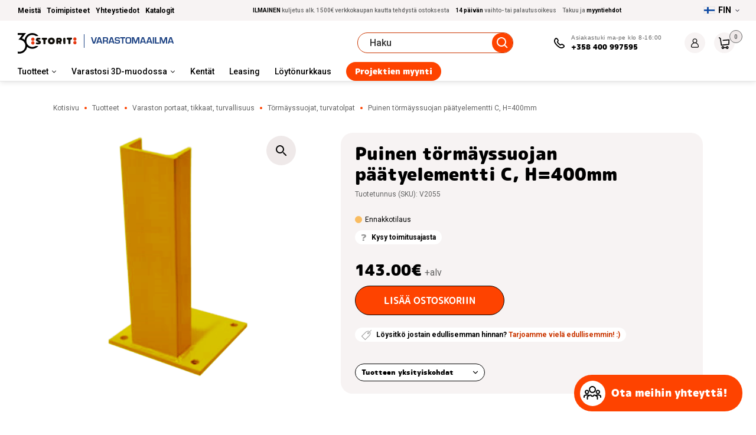

--- FILE ---
content_type: text/html; charset=UTF-8
request_url: https://storitgroup.com/fi/tuote/puinen-tormayssuojan-paatyelementti-c-h400mm/
body_size: 31200
content:
<!doctype html>
<html lang="fi">
<head> <script type="text/javascript">
/* <![CDATA[ */
var gform;gform||(document.addEventListener("gform_main_scripts_loaded",function(){gform.scriptsLoaded=!0}),document.addEventListener("gform/theme/scripts_loaded",function(){gform.themeScriptsLoaded=!0}),window.addEventListener("DOMContentLoaded",function(){gform.domLoaded=!0}),gform={domLoaded:!1,scriptsLoaded:!1,themeScriptsLoaded:!1,isFormEditor:()=>"function"==typeof InitializeEditor,callIfLoaded:function(o){return!(!gform.domLoaded||!gform.scriptsLoaded||!gform.themeScriptsLoaded&&!gform.isFormEditor()||(gform.isFormEditor()&&console.warn("The use of gform.initializeOnLoaded() is deprecated in the form editor context and will be removed in Gravity Forms 3.1."),o(),0))},initializeOnLoaded:function(o){gform.callIfLoaded(o)||(document.addEventListener("gform_main_scripts_loaded",()=>{gform.scriptsLoaded=!0,gform.callIfLoaded(o)}),document.addEventListener("gform/theme/scripts_loaded",()=>{gform.themeScriptsLoaded=!0,gform.callIfLoaded(o)}),window.addEventListener("DOMContentLoaded",()=>{gform.domLoaded=!0,gform.callIfLoaded(o)}))},hooks:{action:{},filter:{}},addAction:function(o,r,e,t){gform.addHook("action",o,r,e,t)},addFilter:function(o,r,e,t){gform.addHook("filter",o,r,e,t)},doAction:function(o){gform.doHook("action",o,arguments)},applyFilters:function(o){return gform.doHook("filter",o,arguments)},removeAction:function(o,r){gform.removeHook("action",o,r)},removeFilter:function(o,r,e){gform.removeHook("filter",o,r,e)},addHook:function(o,r,e,t,n){null==gform.hooks[o][r]&&(gform.hooks[o][r]=[]);var d=gform.hooks[o][r];null==n&&(n=r+"_"+d.length),gform.hooks[o][r].push({tag:n,callable:e,priority:t=null==t?10:t})},doHook:function(r,o,e){var t;if(e=Array.prototype.slice.call(e,1),null!=gform.hooks[r][o]&&((o=gform.hooks[r][o]).sort(function(o,r){return o.priority-r.priority}),o.forEach(function(o){"function"!=typeof(t=o.callable)&&(t=window[t]),"action"==r?t.apply(null,e):e[0]=t.apply(null,e)})),"filter"==r)return e[0]},removeHook:function(o,r,t,n){var e;null!=gform.hooks[o][r]&&(e=(e=gform.hooks[o][r]).filter(function(o,r,e){return!!(null!=n&&n!=o.tag||null!=t&&t!=o.priority)}),gform.hooks[o][r]=e)}});
/* ]]> */
</script>

	<meta charset="UTF-8">
		<meta name="viewport" content="width=device-width, initial-scale=1">
	<link rel="profile" href="http://gmpg.org/xfn/11">
	<!-- <link href="../config.txt"> -->
	<meta name='robots' content='index, follow, max-image-preview:large, max-snippet:-1, max-video-preview:-1' />
	<style>img:is([sizes="auto" i], [sizes^="auto," i]) { contain-intrinsic-size: 3000px 1500px }</style>
	<link rel="alternate" hreflang="et" href="https://storitgroup.com/toode/puidust-katsepiirde-lopuelement-c-h400mm/" />
<link rel="alternate" hreflang="ru-ee" href="https://storitgroup.com/ru/tovar/konechnaya-stojka-dlya-derevyannogo-ogra/" />
<link rel="alternate" hreflang="fi" href="https://storitgroup.com/fi/tuote/puinen-tormayssuojan-paatyelementti-c-h400mm/" />
<link rel="alternate" hreflang="en" href="https://storitgroup.com/en/product/wooden-guardrail-end-element-c-h400mm/" />
<link rel="alternate" hreflang="lv-lv" href="https://storitgroup.com/lv/" />
<link rel="alternate" hreflang="x-default" href="https://storitgroup.com/toode/puidust-katsepiirde-lopuelement-c-h400mm/" />
<script id="cookieyes" type="text/javascript" src="https://cdn-cookieyes.com/client_data/12834c8e23db0abedd1ed91e/script.js" data-rocket-defer defer></script>
	<!-- This site is optimized with the Yoast SEO plugin v26.7 - https://yoast.com/wordpress/plugins/seo/ -->
	<title>Puinen törmäyssuojan päätyelementti C, H=400mm &#8226; Storit</title>
	<meta name="description" content="Puinen törmäyssuojan päätyelementti C, H=400mm — kohtuulliseen hintaan. Toimitukset kaikkialle Suomeen! ☛ Tutustu tuotteeseen ja tilaa kätevästi STORIT-verkkokaupasta!" />
	<link rel="canonical" href="https://storitgroup.com/fi/tuote/puinen-tormayssuojan-paatyelementti-c-h400mm/" />
	<meta property="og:locale" content="fi_FI" />
	<meta property="og:type" content="article" />
	<meta property="og:title" content="Puinen törmäyssuojan päätyelementti C, H=400mm &#8226; Storit" />
	<meta property="og:description" content="Puinen törmäyssuojan päätyelementti C, H=400mm — kohtuulliseen hintaan. Toimitukset kaikkialle Suomeen! ☛ Tutustu tuotteeseen ja tilaa kätevästi STORIT-verkkokaupasta!" />
	<meta property="og:url" content="https://storitgroup.com/fi/tuote/puinen-tormayssuojan-paatyelementti-c-h400mm/" />
	<meta property="og:site_name" content="Storit" />
	<meta property="article:modified_time" content="2026-01-19T16:48:47+00:00" />
	<meta property="og:image" content="https://storitgroup.com/uploads/2021/03/puidust-kaitsepiirde-lopu-element-c-h-400-mm-1.png" />
	<meta property="og:image:width" content="570" />
	<meta property="og:image:height" content="570" />
	<meta property="og:image:type" content="image/png" />
	<meta name="twitter:card" content="summary_large_image" />
	<script type="application/ld+json" class="yoast-schema-graph">{"@context":"https://schema.org","@graph":[{"@type":["WebPage","ItemPage"],"@id":"https://storitgroup.com/fi/tuote/puinen-tormayssuojan-paatyelementti-c-h400mm/","url":"https://storitgroup.com/fi/tuote/puinen-tormayssuojan-paatyelementti-c-h400mm/","name":"Puinen törmäyssuojan päätyelementti C, H=400mm &#8226; Storit","isPartOf":{"@id":"https://storitgroup.com/fi/#website"},"primaryImageOfPage":{"@id":"https://storitgroup.com/fi/tuote/puinen-tormayssuojan-paatyelementti-c-h400mm/#primaryimage"},"image":{"@id":"https://storitgroup.com/fi/tuote/puinen-tormayssuojan-paatyelementti-c-h400mm/#primaryimage"},"thumbnailUrl":"https://storitgroup.com/uploads/2021/03/puidust-kaitsepiirde-lopu-element-c-h-400-mm-1.png","datePublished":"2021-03-05T13:39:04+00:00","dateModified":"2026-01-19T16:48:47+00:00","description":"Puinen törmäyssuojan päätyelementti C, H=400mm — kohtuulliseen hintaan. Toimitukset kaikkialle Suomeen! ☛ Tutustu tuotteeseen ja tilaa kätevästi STORIT-verkkokaupasta!","breadcrumb":{"@id":"https://storitgroup.com/fi/tuote/puinen-tormayssuojan-paatyelementti-c-h400mm/#breadcrumb"},"inLanguage":"fi","potentialAction":[{"@type":"ReadAction","target":["https://storitgroup.com/fi/tuote/puinen-tormayssuojan-paatyelementti-c-h400mm/"]}]},{"@type":"ImageObject","inLanguage":"fi","@id":"https://storitgroup.com/fi/tuote/puinen-tormayssuojan-paatyelementti-c-h400mm/#primaryimage","url":"https://storitgroup.com/uploads/2021/03/puidust-kaitsepiirde-lopu-element-c-h-400-mm-1.png","contentUrl":"https://storitgroup.com/uploads/2021/03/puidust-kaitsepiirde-lopu-element-c-h-400-mm-1.png","width":570,"height":570},{"@type":"BreadcrumbList","@id":"https://storitgroup.com/fi/tuote/puinen-tormayssuojan-paatyelementti-c-h400mm/#breadcrumb","itemListElement":[{"@type":"ListItem","position":1,"name":"Kotisivu","item":"https://storitgroup.com/fi/"},{"@type":"ListItem","position":2,"name":"Tuotteet","item":"https://storitgroup.com/fi/tuotteet/"},{"@type":"ListItem","position":3,"name":"Varaston portaat, tikkaat, turvallisuus","item":"https://storitgroup.com/fi/varaston-portaat-tikkaat-turvallisuus/"},{"@type":"ListItem","position":4,"name":"Törmäyssuojat, turvatolpat","item":"https://storitgroup.com/fi/varaston-portaat-tikkaat-turvallisuus/tormayssuojat-turvatolpat/"},{"@type":"ListItem","position":5,"name":"Puinen törmäyssuojan päätyelementti C, H=400mm"}]},{"@type":"WebSite","@id":"https://storitgroup.com/fi/#website","url":"https://storitgroup.com/fi/","name":"Storit","description":"","potentialAction":[{"@type":"SearchAction","target":{"@type":"EntryPoint","urlTemplate":"https://storitgroup.com/fi/?s={search_term_string}"},"query-input":{"@type":"PropertyValueSpecification","valueRequired":true,"valueName":"search_term_string"}}],"inLanguage":"fi"}]}</script>
	<!-- / Yoast SEO plugin. -->


<link rel='dns-prefetch' href='//fonts.googleapis.com' />
<link href='https://fonts.gstatic.com' crossorigin rel='preconnect' />
<link data-minify="1" rel='stylesheet' id='makecommerceblocks-css' href='https://storitgroup.com/wp-content/cache/min/1/wp-content/plugins/makecommerce/payment/gateway/woocommerce/blocks/css/makecommerceblocks.css?ver=1767863371' type='text/css' media='all' />
<link data-minify="1" rel='stylesheet' id='woosb-blocks-css' href='https://storitgroup.com/wp-content/cache/min/1/wp-content/plugins/woo-product-bundle/assets/css/blocks.css?ver=1767863371' type='text/css' media='all' />
<link rel='stylesheet' id='wp-block-library-css' href='https://storitgroup.com/wp-includes/css/dist/block-library/style.min.css?ver=6.8.2' type='text/css' media='all' />
<style id='classic-theme-styles-inline-css' type='text/css'>
/*! This file is auto-generated */
.wp-block-button__link{color:#fff;background-color:#32373c;border-radius:9999px;box-shadow:none;text-decoration:none;padding:calc(.667em + 2px) calc(1.333em + 2px);font-size:1.125em}.wp-block-file__button{background:#32373c;color:#fff;text-decoration:none}
</style>
<link data-minify="1" rel='stylesheet' id='plethoraplugins-tabs-style-css' href='https://storitgroup.com/wp-content/cache/min/1/wp-content/plugins/plethora-tabs-accordions/build/style-index.css?ver=1767863371' type='text/css' media='all' />
<style id='safe-svg-svg-icon-style-inline-css' type='text/css'>
.safe-svg-cover{text-align:center}.safe-svg-cover .safe-svg-inside{display:inline-block;max-width:100%}.safe-svg-cover svg{fill:currentColor;height:100%;max-height:100%;max-width:100%;width:100%}

</style>
<style id='global-styles-inline-css' type='text/css'>
:root{--wp--preset--aspect-ratio--square: 1;--wp--preset--aspect-ratio--4-3: 4/3;--wp--preset--aspect-ratio--3-4: 3/4;--wp--preset--aspect-ratio--3-2: 3/2;--wp--preset--aspect-ratio--2-3: 2/3;--wp--preset--aspect-ratio--16-9: 16/9;--wp--preset--aspect-ratio--9-16: 9/16;--wp--preset--color--black: #000000;--wp--preset--color--cyan-bluish-gray: #abb8c3;--wp--preset--color--white: #ffffff;--wp--preset--color--pale-pink: #f78da7;--wp--preset--color--vivid-red: #cf2e2e;--wp--preset--color--luminous-vivid-orange: #ff6900;--wp--preset--color--luminous-vivid-amber: #fcb900;--wp--preset--color--light-green-cyan: #7bdcb5;--wp--preset--color--vivid-green-cyan: #00d084;--wp--preset--color--pale-cyan-blue: #8ed1fc;--wp--preset--color--vivid-cyan-blue: #0693e3;--wp--preset--color--vivid-purple: #9b51e0;--wp--preset--gradient--vivid-cyan-blue-to-vivid-purple: linear-gradient(135deg,rgba(6,147,227,1) 0%,rgb(155,81,224) 100%);--wp--preset--gradient--light-green-cyan-to-vivid-green-cyan: linear-gradient(135deg,rgb(122,220,180) 0%,rgb(0,208,130) 100%);--wp--preset--gradient--luminous-vivid-amber-to-luminous-vivid-orange: linear-gradient(135deg,rgba(252,185,0,1) 0%,rgba(255,105,0,1) 100%);--wp--preset--gradient--luminous-vivid-orange-to-vivid-red: linear-gradient(135deg,rgba(255,105,0,1) 0%,rgb(207,46,46) 100%);--wp--preset--gradient--very-light-gray-to-cyan-bluish-gray: linear-gradient(135deg,rgb(238,238,238) 0%,rgb(169,184,195) 100%);--wp--preset--gradient--cool-to-warm-spectrum: linear-gradient(135deg,rgb(74,234,220) 0%,rgb(151,120,209) 20%,rgb(207,42,186) 40%,rgb(238,44,130) 60%,rgb(251,105,98) 80%,rgb(254,248,76) 100%);--wp--preset--gradient--blush-light-purple: linear-gradient(135deg,rgb(255,206,236) 0%,rgb(152,150,240) 100%);--wp--preset--gradient--blush-bordeaux: linear-gradient(135deg,rgb(254,205,165) 0%,rgb(254,45,45) 50%,rgb(107,0,62) 100%);--wp--preset--gradient--luminous-dusk: linear-gradient(135deg,rgb(255,203,112) 0%,rgb(199,81,192) 50%,rgb(65,88,208) 100%);--wp--preset--gradient--pale-ocean: linear-gradient(135deg,rgb(255,245,203) 0%,rgb(182,227,212) 50%,rgb(51,167,181) 100%);--wp--preset--gradient--electric-grass: linear-gradient(135deg,rgb(202,248,128) 0%,rgb(113,206,126) 100%);--wp--preset--gradient--midnight: linear-gradient(135deg,rgb(2,3,129) 0%,rgb(40,116,252) 100%);--wp--preset--font-size--small: 13px;--wp--preset--font-size--medium: 20px;--wp--preset--font-size--large: 36px;--wp--preset--font-size--x-large: 42px;--wp--preset--spacing--20: 0.44rem;--wp--preset--spacing--30: 0.67rem;--wp--preset--spacing--40: 1rem;--wp--preset--spacing--50: 1.5rem;--wp--preset--spacing--60: 2.25rem;--wp--preset--spacing--70: 3.38rem;--wp--preset--spacing--80: 5.06rem;--wp--preset--shadow--natural: 6px 6px 9px rgba(0, 0, 0, 0.2);--wp--preset--shadow--deep: 12px 12px 50px rgba(0, 0, 0, 0.4);--wp--preset--shadow--sharp: 6px 6px 0px rgba(0, 0, 0, 0.2);--wp--preset--shadow--outlined: 6px 6px 0px -3px rgba(255, 255, 255, 1), 6px 6px rgba(0, 0, 0, 1);--wp--preset--shadow--crisp: 6px 6px 0px rgba(0, 0, 0, 1);}:where(.is-layout-flex){gap: 0.5em;}:where(.is-layout-grid){gap: 0.5em;}body .is-layout-flex{display: flex;}.is-layout-flex{flex-wrap: wrap;align-items: center;}.is-layout-flex > :is(*, div){margin: 0;}body .is-layout-grid{display: grid;}.is-layout-grid > :is(*, div){margin: 0;}:where(.wp-block-columns.is-layout-flex){gap: 2em;}:where(.wp-block-columns.is-layout-grid){gap: 2em;}:where(.wp-block-post-template.is-layout-flex){gap: 1.25em;}:where(.wp-block-post-template.is-layout-grid){gap: 1.25em;}.has-black-color{color: var(--wp--preset--color--black) !important;}.has-cyan-bluish-gray-color{color: var(--wp--preset--color--cyan-bluish-gray) !important;}.has-white-color{color: var(--wp--preset--color--white) !important;}.has-pale-pink-color{color: var(--wp--preset--color--pale-pink) !important;}.has-vivid-red-color{color: var(--wp--preset--color--vivid-red) !important;}.has-luminous-vivid-orange-color{color: var(--wp--preset--color--luminous-vivid-orange) !important;}.has-luminous-vivid-amber-color{color: var(--wp--preset--color--luminous-vivid-amber) !important;}.has-light-green-cyan-color{color: var(--wp--preset--color--light-green-cyan) !important;}.has-vivid-green-cyan-color{color: var(--wp--preset--color--vivid-green-cyan) !important;}.has-pale-cyan-blue-color{color: var(--wp--preset--color--pale-cyan-blue) !important;}.has-vivid-cyan-blue-color{color: var(--wp--preset--color--vivid-cyan-blue) !important;}.has-vivid-purple-color{color: var(--wp--preset--color--vivid-purple) !important;}.has-black-background-color{background-color: var(--wp--preset--color--black) !important;}.has-cyan-bluish-gray-background-color{background-color: var(--wp--preset--color--cyan-bluish-gray) !important;}.has-white-background-color{background-color: var(--wp--preset--color--white) !important;}.has-pale-pink-background-color{background-color: var(--wp--preset--color--pale-pink) !important;}.has-vivid-red-background-color{background-color: var(--wp--preset--color--vivid-red) !important;}.has-luminous-vivid-orange-background-color{background-color: var(--wp--preset--color--luminous-vivid-orange) !important;}.has-luminous-vivid-amber-background-color{background-color: var(--wp--preset--color--luminous-vivid-amber) !important;}.has-light-green-cyan-background-color{background-color: var(--wp--preset--color--light-green-cyan) !important;}.has-vivid-green-cyan-background-color{background-color: var(--wp--preset--color--vivid-green-cyan) !important;}.has-pale-cyan-blue-background-color{background-color: var(--wp--preset--color--pale-cyan-blue) !important;}.has-vivid-cyan-blue-background-color{background-color: var(--wp--preset--color--vivid-cyan-blue) !important;}.has-vivid-purple-background-color{background-color: var(--wp--preset--color--vivid-purple) !important;}.has-black-border-color{border-color: var(--wp--preset--color--black) !important;}.has-cyan-bluish-gray-border-color{border-color: var(--wp--preset--color--cyan-bluish-gray) !important;}.has-white-border-color{border-color: var(--wp--preset--color--white) !important;}.has-pale-pink-border-color{border-color: var(--wp--preset--color--pale-pink) !important;}.has-vivid-red-border-color{border-color: var(--wp--preset--color--vivid-red) !important;}.has-luminous-vivid-orange-border-color{border-color: var(--wp--preset--color--luminous-vivid-orange) !important;}.has-luminous-vivid-amber-border-color{border-color: var(--wp--preset--color--luminous-vivid-amber) !important;}.has-light-green-cyan-border-color{border-color: var(--wp--preset--color--light-green-cyan) !important;}.has-vivid-green-cyan-border-color{border-color: var(--wp--preset--color--vivid-green-cyan) !important;}.has-pale-cyan-blue-border-color{border-color: var(--wp--preset--color--pale-cyan-blue) !important;}.has-vivid-cyan-blue-border-color{border-color: var(--wp--preset--color--vivid-cyan-blue) !important;}.has-vivid-purple-border-color{border-color: var(--wp--preset--color--vivid-purple) !important;}.has-vivid-cyan-blue-to-vivid-purple-gradient-background{background: var(--wp--preset--gradient--vivid-cyan-blue-to-vivid-purple) !important;}.has-light-green-cyan-to-vivid-green-cyan-gradient-background{background: var(--wp--preset--gradient--light-green-cyan-to-vivid-green-cyan) !important;}.has-luminous-vivid-amber-to-luminous-vivid-orange-gradient-background{background: var(--wp--preset--gradient--luminous-vivid-amber-to-luminous-vivid-orange) !important;}.has-luminous-vivid-orange-to-vivid-red-gradient-background{background: var(--wp--preset--gradient--luminous-vivid-orange-to-vivid-red) !important;}.has-very-light-gray-to-cyan-bluish-gray-gradient-background{background: var(--wp--preset--gradient--very-light-gray-to-cyan-bluish-gray) !important;}.has-cool-to-warm-spectrum-gradient-background{background: var(--wp--preset--gradient--cool-to-warm-spectrum) !important;}.has-blush-light-purple-gradient-background{background: var(--wp--preset--gradient--blush-light-purple) !important;}.has-blush-bordeaux-gradient-background{background: var(--wp--preset--gradient--blush-bordeaux) !important;}.has-luminous-dusk-gradient-background{background: var(--wp--preset--gradient--luminous-dusk) !important;}.has-pale-ocean-gradient-background{background: var(--wp--preset--gradient--pale-ocean) !important;}.has-electric-grass-gradient-background{background: var(--wp--preset--gradient--electric-grass) !important;}.has-midnight-gradient-background{background: var(--wp--preset--gradient--midnight) !important;}.has-small-font-size{font-size: var(--wp--preset--font-size--small) !important;}.has-medium-font-size{font-size: var(--wp--preset--font-size--medium) !important;}.has-large-font-size{font-size: var(--wp--preset--font-size--large) !important;}.has-x-large-font-size{font-size: var(--wp--preset--font-size--x-large) !important;}
:where(.wp-block-post-template.is-layout-flex){gap: 1.25em;}:where(.wp-block-post-template.is-layout-grid){gap: 1.25em;}
:where(.wp-block-columns.is-layout-flex){gap: 2em;}:where(.wp-block-columns.is-layout-grid){gap: 2em;}
:root :where(.wp-block-pullquote){font-size: 1.5em;line-height: 1.6;}
</style>
<link rel='stylesheet' id='wapf-frontend-css-css' href='https://storitgroup.com/wp-content/plugins/advanced-product-fields-for-woocommerce/assets/css/frontend.min.css?ver=1.6.18' type='text/css' media='all' />
<link rel='stylesheet' id='photoswipe-css' href='https://storitgroup.com/wp-content/plugins/woocommerce/assets/css/photoswipe/photoswipe.min.css?ver=10.4.3' type='text/css' media='all' />
<link rel='stylesheet' id='photoswipe-default-skin-css' href='https://storitgroup.com/wp-content/plugins/woocommerce/assets/css/photoswipe/default-skin/default-skin.min.css?ver=10.4.3' type='text/css' media='all' />
<link data-minify="1" rel='stylesheet' id='woocommerce-layout-css' href='https://storitgroup.com/wp-content/cache/min/1/wp-content/plugins/woocommerce/assets/css/woocommerce-layout.css?ver=1767863373' type='text/css' media='all' />
<link data-minify="1" rel='stylesheet' id='woocommerce-general-css' href='https://storitgroup.com/wp-content/cache/min/1/wp-content/plugins/woocommerce/assets/css/woocommerce.css?ver=1767863373' type='text/css' media='all' />
<style id='woocommerce-inline-inline-css' type='text/css'>
.woocommerce form .form-row .required { visibility: visible; }
</style>
<link rel='stylesheet' id='wpml-legacy-dropdown-0-css' href='https://storitgroup.com/wp-content/plugins/sitepress-multilingual-cms/templates/language-switchers/legacy-dropdown/style.min.css?ver=1' type='text/css' media='all' />
<link rel='stylesheet' id='wpml-legacy-dropdown-click-0-css' href='https://storitgroup.com/wp-content/plugins/sitepress-multilingual-cms/templates/language-switchers/legacy-dropdown-click/style.min.css?ver=1' type='text/css' media='all' />
<link rel='stylesheet' id='vpd-public-css' href='https://storitgroup.com/wp-content/plugins/variation-price-display/public/css/public.min.css?ver=1.4.0' type='text/css' media='all' />
<link data-minify="1" rel='stylesheet' id='xoo-wsc-css' href='https://storitgroup.com/wp-content/cache/min/1/wp-content/plugins/woocommerce-side-cart-premium/public/css/xoo-wsc-public.css?ver=1767863371' type='text/css' media='all' />
<style id='xoo-wsc-inline-css' type='text/css'>
.xoo-wsc-footer a.xoo-wsc-ft-btn{
				background-color: #777;
				color: #fff;
				padding-top: 5px;
				padding-bottom: 5px;
			}

			.xoo-wsc-coupon-submit{
				background-color: #777;
				color: #fff;
			}
			.xoo-wsc-header{
				background-color: #ffffff;
				color: #000000;
				border-bottom-width: 1px;
				border-bottom-color: #eeeeee;
				border-bottom-style: solid;
				padding: 10px 20px;
			}
			.xoo-wsc-ctxt{
				font-size: 20px;
			}
			.xoo-wsc-close{
				font-size: 20px;
			}
			.xoo-wsc-container{
				width: 300px;
			}
			.xoo-wsc-body{
				background-color: #ffffff;
				font-size: 14px;
				color: #000000;
			}
			input[type='number'].xoo-wsc-qty{
				background-color: #ffffff;
			}
			.xoo-wsc-qtybox{
				border-color: #000000;
			}
			.xoo-wsc-chng{
				border-color: #000000;
			}
			a.xoo-wsc-remove{
				color: #000000;
			}
			a.xoo-wsc-pname{
				color: #000000;
				font-size: 16px;
			}
			.xoo-wsc-img-col{
				width: 35%;
			}
			.xoo-wsc-sum-col{
				width: 60%;
			}
			.xoo-wsc-product{
				border-top-style: solid;
				border-top-color: #eeeeee;
				border-top-width: 1px;
			}
			.xoo-wsc-basket{
				background-color: #ffffff;
				bottom: 12px;
				position: fixed;
			}
			.xoo-wsc-basket .xoo-wsc-bki{
				color: #000000;
				font-size: 35px;
			}
			.xoo-wsc-basket img.xoo-wsc-bki{
				width: 35px;
				height: 35px;
			}
			.xoo-wsc-items-count{
				background-color: #cc0086;
				color: #ffffff;
			}
			.xoo-wsc-footer{
				background-color: #ffffff;
			}
			.xoo-wsc-footer a.xoo-wsc-ft-btn{
				margin: 4px 0;
			}
			.xoo-wsc-wp-item img.size-shop_catalog, .xoo-wsc-rp-item img.wp-post-image{
				width: 75px;
			}
			li.xoo-wsc-rp-item{
				background-color: #fff;
			}
		.xoo-wsc-footer{
				position: absolute;
			}
			.xoo-wsc-container{
				top: 0;
				bottom: 0;
			}
				.xoo-wsc-basket{
					right: 0;
				}
				.xoo-wsc-basket, .xoo-wsc-container{
					transition-property: right;
				}
				.xoo-wsc-items-count{
					left: -15px;
				}
				.xoo-wsc-container{
					right: -300px;
				}
				.xoo-wsc-modal.xoo-wsc-active .xoo-wsc-basket{
					right: 300px;
				}
				.xoo-wsc-modal.xoo-wsc-active .xoo-wsc-container{
					right: 0;
				}
			
</style>
<link data-minify="1" rel='stylesheet' id='xoo-wsc-fonts-css' href='https://storitgroup.com/wp-content/cache/min/1/wp-content/plugins/woocommerce-side-cart-premium/lib/fonts/xoo-wsc-fonts.css?ver=1767863371' type='text/css' media='all' />
<link data-minify="1" rel='stylesheet' id='woosb-frontend-css' href='https://storitgroup.com/wp-content/cache/min/1/wp-content/plugins/woo-product-bundle/assets/css/frontend.css?ver=1767863395' type='text/css' media='all' />
<link data-minify="1" rel='stylesheet' id='theme-mpuls-bold-font-css' href='https://storitgroup.com/wp-content/cache/min/1/wp-content/themes/laomaailm/assets/css/bold_font.css?ver=1767863371' type='text/css' media='all' />
<link data-minify="1" rel='stylesheet' id='theme-style-css' href='https://storitgroup.com/wp-content/cache/min/1/wp-content/themes/laomaailm/assets/css/site.css?ver=1767863371' type='text/css' media='all' />
<link rel='stylesheet' id='theme-font-css' href='https://fonts.googleapis.com/css2?family=Roboto%3Awght%40200%3B400%3B500%3B700&#038;display=swap&#038;ver=2026-01-08-4' type='text/css' media='all' />
<link data-minify="1" rel='stylesheet' id='blog-style-css' href='https://storitgroup.com/wp-content/cache/min/1/wp-content/themes/laomaailm/assets/css/blogposts.css?ver=1767863371' type='text/css' media='all' />
<link data-minify="1" rel='stylesheet' id='jarelmaksliising-css' href='https://storitgroup.com/wp-content/cache/min/1/wp-content/themes/laomaailm/assets/css/jarelmaks-liising.css?ver=1767863371' type='text/css' media='all' />
<link data-minify="1" rel='stylesheet' id='category-style-css' href='https://storitgroup.com/wp-content/cache/min/1/wp-content/themes/laomaailm/assets/css/category.css?ver=1767863371' type='text/css' media='all' />
<link data-minify="1" rel='stylesheet' id='single-blog-style-css' href='https://storitgroup.com/wp-content/cache/min/1/wp-content/themes/laomaailm/assets/css/single-blogpost.css?ver=1767863371' type='text/css' media='all' />
<link data-minify="1" rel='stylesheet' id='theme-slick-slider-css' href='https://storitgroup.com/wp-content/cache/min/1/wp-content/themes/laomaailm/assets/css/slick.css?ver=1767863371' type='text/css' media='all' />
<link data-minify="1" rel='stylesheet' id='storit-single-product-css' href='https://storitgroup.com/wp-content/cache/min/1/wp-content/themes/laomaailm/assets/css/single-product.css?ver=1767863395' type='text/css' media='all' />
<script type="text/javascript" id="wpml-cookie-js-extra">
/* <![CDATA[ */
var wpml_cookies = {"wp-wpml_current_language":{"value":"fi","expires":1,"path":"\/"}};
var wpml_cookies = {"wp-wpml_current_language":{"value":"fi","expires":1,"path":"\/"}};
/* ]]> */
</script>
<script data-minify="1" type="text/javascript" src="https://storitgroup.com/wp-content/cache/min/1/wp-content/plugins/sitepress-multilingual-cms/res/js/cookies/language-cookie.js?ver=1767863371" id="wpml-cookie-js" defer="defer" data-wp-strategy="defer"></script>
<script type="text/javascript" src="https://storitgroup.com/wp-includes/js/jquery/jquery.min.js?ver=3.7.1" id="jquery-core-js"></script>
<script type="text/javascript" src="https://storitgroup.com/wp-includes/js/jquery/jquery-migrate.min.js?ver=3.4.1" id="jquery-migrate-js" data-rocket-defer defer></script>
<script type="text/javascript" src="https://storitgroup.com/wp-content/plugins/woocommerce/assets/js/jquery-blockui/jquery.blockUI.min.js?ver=2.7.0-wc.10.4.3" id="wc-jquery-blockui-js" defer="defer" data-wp-strategy="defer"></script>
<script type="text/javascript" id="wc-add-to-cart-js-extra">
/* <![CDATA[ */
var wc_add_to_cart_params = {"ajax_url":"\/wp-admin\/admin-ajax.php?lang=fi","wc_ajax_url":"\/fi\/?wc-ajax=%%endpoint%%","i18n_view_cart":"N\u00e4yt\u00e4 ostoskori","cart_url":"https:\/\/storitgroup.com\/fi\/cart\/","is_cart":"","cart_redirect_after_add":"no"};
/* ]]> */
</script>
<script type="text/javascript" src="https://storitgroup.com/wp-content/plugins/woocommerce/assets/js/frontend/add-to-cart.min.js?ver=10.4.3" id="wc-add-to-cart-js" defer="defer" data-wp-strategy="defer"></script>
<script type="text/javascript" src="https://storitgroup.com/wp-content/plugins/woocommerce/assets/js/zoom/jquery.zoom.min.js?ver=1.7.21-wc.10.4.3" id="wc-zoom-js" defer="defer" data-wp-strategy="defer"></script>
<script type="text/javascript" src="https://storitgroup.com/wp-content/plugins/woocommerce/assets/js/flexslider/jquery.flexslider.min.js?ver=2.7.2-wc.10.4.3" id="wc-flexslider-js" defer="defer" data-wp-strategy="defer"></script>
<script type="text/javascript" src="https://storitgroup.com/wp-content/plugins/woocommerce/assets/js/photoswipe/photoswipe.min.js?ver=4.1.1-wc.10.4.3" id="wc-photoswipe-js" defer="defer" data-wp-strategy="defer"></script>
<script type="text/javascript" src="https://storitgroup.com/wp-content/plugins/woocommerce/assets/js/photoswipe/photoswipe-ui-default.min.js?ver=4.1.1-wc.10.4.3" id="wc-photoswipe-ui-default-js" defer="defer" data-wp-strategy="defer"></script>
<script type="text/javascript" src="https://storitgroup.com/wp-content/plugins/woocommerce/assets/js/js-cookie/js.cookie.min.js?ver=2.1.4-wc.10.4.3" id="wc-js-cookie-js" data-wp-strategy="defer" data-rocket-defer defer></script>
<script type="text/javascript" id="woocommerce-js-extra">
/* <![CDATA[ */
var woocommerce_params = {"ajax_url":"\/wp-admin\/admin-ajax.php?lang=fi","wc_ajax_url":"\/fi\/?wc-ajax=%%endpoint%%","i18n_password_show":"Show password","i18n_password_hide":"Hide password"};
/* ]]> */
</script>
<script type="text/javascript" src="https://storitgroup.com/wp-content/plugins/woocommerce/assets/js/frontend/woocommerce.min.js?ver=10.4.3" id="woocommerce-js" defer="defer" data-wp-strategy="defer"></script>
<script type="text/javascript" src="https://storitgroup.com/wp-content/plugins/sitepress-multilingual-cms/templates/language-switchers/legacy-dropdown-click/script.min.js?ver=1" id="wpml-legacy-dropdown-click-0-js" data-rocket-defer defer></script>
<script type="text/javascript" id="wc-country-select-js-extra">
/* <![CDATA[ */
var wc_country_select_params = {"countries":"{\"EE\":[],\"FI\":[]}","i18n_select_state_text":"Valitse joku vaihtoehto...","i18n_no_matches":"Ei l\u00f6ytynyt","i18n_ajax_error":"Lataus ep\u00e4onnistui","i18n_input_too_short_1":"Kirjoita yksi -1- tai useampi merkki","i18n_input_too_short_n":"Kirjoita %qty% tai useampi merkki","i18n_input_too_long_1":"Poista yksi -1- merkki","i18n_input_too_long_n":"Poista %qty% merkki\u00e4","i18n_selection_too_long_1":"Voit lis\u00e4t\u00e4 vain yhden -1- tuotteen","i18n_selection_too_long_n":"Voit lis\u00e4t\u00e4 vain %qty% tuotetta","i18n_load_more":"Lataa lis\u00e4\u00e4 ...","i18n_searching":"Etsii ..."};
/* ]]> */
</script>
<script type="text/javascript" src="https://storitgroup.com/wp-content/plugins/woocommerce/assets/js/frontend/country-select.min.js?ver=10.4.3" id="wc-country-select-js" defer="defer" data-wp-strategy="defer"></script>
<script type="text/javascript" id="MC_BLOCKS_SWITCHER-js-before">
/* <![CDATA[ */
const MC_BLOCKS_SWITCHER = {"country":"EE"}
/* ]]> */
</script>
<script data-minify="1" type="text/javascript" src="https://storitgroup.com/wp-content/cache/min/1/wp-content/plugins/makecommerce/payment/gateway/woocommerce/blocks/js/mc_blocks_payment_switcher.js?ver=1767863371" id="MC_BLOCKS_SWITCHER-js" data-rocket-defer defer></script>
<link rel="https://api.w.org/" href="https://storitgroup.com/fi/wp-json/" /><link rel="alternate" title="JSON" type="application/json" href="https://storitgroup.com/fi/wp-json/wp/v2/product/16938" /><link rel="EditURI" type="application/rsd+xml" title="RSD" href="https://storitgroup.com/xmlrpc.php?rsd" />
<meta name="generator" content="WordPress 6.8.2" />
<meta name="generator" content="WooCommerce 10.4.3" />
<link rel='shortlink' href='https://storitgroup.com/fi/?p=16938' />
<link rel="alternate" title="oEmbed (JSON)" type="application/json+oembed" href="https://storitgroup.com/fi/wp-json/oembed/1.0/embed?url=https%3A%2F%2Fstoritgroup.com%2Ffi%2Ftuote%2Fpuinen-tormayssuojan-paatyelementti-c-h400mm%2F" />
<link rel="alternate" title="oEmbed (XML)" type="text/xml+oembed" href="https://storitgroup.com/fi/wp-json/oembed/1.0/embed?url=https%3A%2F%2Fstoritgroup.com%2Ffi%2Ftuote%2Fpuinen-tormayssuojan-paatyelementti-c-h400mm%2F&#038;format=xml" />
<meta name="generator" content="WPML ver:4.8.6 stt:1,15,18,31,45;" />
	<!-- Google Tag Manager -- >
	<script>
		if(navigator.userAgent.indexOf("Speed Insights") == -1 && navigator.userAgent.indexOf("Lighthouse") == -1) {
			(function(w,d,s,l,i){w[l]=w[l]||[];w[l].push({'gtm.start':
			new Date().getTime(),event:'gtm.js'});var f=d.getElementsByTagName(s)[0],
			j=d.createElement(s),dl=l!='dataLayer'?'&l='+l:'';j.async=true;j.src=
			'https://www.googletagmanager.com/gtm.js?id='+i+dl;f.parentNode.insertBefore(j,f);
			})(window,document,'script','dataLayer','GTM-MRVM5M2');
			
		}
	</script>
	< !-- End Google Tag Manager -->
	
	<!-- Google Analytics -->
	<script>
		if(navigator.userAgent.indexOf("Speed Insights") == -1 && navigator.userAgent.indexOf("Lighthouse") == -1) {
			(function(i,s,o,g,r,a,m){i['GoogleAnalyticsObject']=r;i[r]=i[r]||function(){
			(i[r].q=i[r].q||[]).push(arguments)},i[r].l=1*new Date();a=s.createElement(o),
			m=s.getElementsByTagName(o)[0];a.async=1;a.src=g;m.parentNode.insertBefore(a,m)
			})(window,document,'script','https://www.google-analytics.com/analytics.js','ga');

			ga('create', 'UA-36679978-1', 'auto');
			ga('send', 'pageview');
		}
	</script>
	<!-- End Google Analytics -->
			<!-- giosg tag -->
		<script>
		(function(w, t, f) {
		var s='script',o='_giosg',h='https://service.giosg.com',e,n;e=t.createElement(s);e.async=1;e.src=h+'/live/';
		w[o]=w[o]||function(){(w[o]._e=w[o]._e||[]).push(arguments)};w[o]._c=f;w[o]._h=h;n=t.getElementsByTagName(s)[0];n.parentNode.insertBefore(e,n);
		})(window,document,7427);
		</script>
		<!-- giosg tag -->
			<noscript><style>.woocommerce-product-gallery{ opacity: 1 !important; }</style></noscript>
	<link rel="icon" href="https://storitgroup.com/uploads/2021/06/cropped-android-chrome-512x512-1-32x32.png" sizes="32x32" />
<link rel="icon" href="https://storitgroup.com/uploads/2021/06/cropped-android-chrome-512x512-1-192x192.png" sizes="192x192" />
<link rel="apple-touch-icon" href="https://storitgroup.com/uploads/2021/06/cropped-android-chrome-512x512-1-180x180.png" />
<meta name="msapplication-TileImage" content="https://storitgroup.com/uploads/2021/06/cropped-android-chrome-512x512-1-270x270.png" />
		<style type="text/css" id="wp-custom-css">
			.woosb-summary .woosb-count{
	display: none !important;
}

body .cky-consent-container{
	z-index: 9999999999999999;
}

body .sticky_chat{
	z-index: 99999991;
}
body:not(.wp-admin) ul.products{
	flex-wrap: wrap;
}
.slick-list{
	width: 100%;
}		</style>
			<!-- Google Tag Manager -->
	<script>(function(w,d,s,l,i){w[l]=w[l]||[];w[l].push({'gtm.start':
	new Date().getTime(),event:'gtm.js'});var f=d.getElementsByTagName(s)[0],
	j=d.createElement(s),dl=l!='dataLayer'?'&l='+l:'';j.async=true;j.src=
	'https://www.googletagmanager.com/gtm.js?id='+i+dl;f.parentNode.insertBefore(j,f);
	})(window,document,'script','dataLayer', 'GTM-TGV5MV2');</script>
	<!-- End Google Tag Manager -->
<meta name="generator" content="WP Rocket 3.20.3" data-wpr-features="wpr_defer_js wpr_minify_js wpr_image_dimensions wpr_minify_css wpr_preload_links wpr_desktop" /></head>
<body class="wp-singular product-template-default single single-product postid-16938 wp-theme-laomaailm lang-fi user-0 _liitu_offcanvas_side theme-laomaailm woocommerce woocommerce-page woocommerce-no-js vpd-loaded">


<!-- Google Tag Manager (noscript) -->
<noscript><iframe src="https://www.googletagmanager.com/ns.html?id="GTM-TGV5MV2height="0" width="0" style="display:none;visibility:hidden"></iframe></noscript>
<!-- End Google Tag Manager (noscript) -->

<div data-rocket-location-hash="5bf8456595d90341090152eb60122324" class="offcanvas-wrap">
		<div data-rocket-location-hash="627ce697b37669a55d9e2b87854fb547" class="offcanvas-menu">
		<span class="ui-close" onclick="jQuery('html').toggleClass('offcanvas-open');">&nbsp;</span>
		
				<div data-rocket-location-hash="d38bc6e5d2df6b6b1394e08a0cc8b8e9" class="_lang_switch">
			
<div
	 class="wpml-ls-statics-shortcode_actions wpml-ls wpml-ls-legacy-dropdown js-wpml-ls-legacy-dropdown">
	<ul>

		<li tabindex="0" class="wpml-ls-slot-shortcode_actions wpml-ls-item wpml-ls-item-fi wpml-ls-current-language wpml-ls-item-legacy-dropdown">
			<a href="#" class="js-wpml-ls-item-toggle wpml-ls-item-toggle">
                                                    <img width="27" height="18"
            class="wpml-ls-flag"
            src="https://storitgroup.com/uploads/flags/FI_flag.svg"
            alt=""
           
           
    /><span class="wpml-ls-native">FIN</span></a>

			<ul class="wpml-ls-sub-menu">
				
					<li class="wpml-ls-slot-shortcode_actions wpml-ls-item wpml-ls-item-et wpml-ls-first-item">
						<form method="get" action="https://storitgroup.com/toode/puidust-katsepiirde-lopuelement-c-h400mm/" class="wpml-ls-link">
							<input type="submit" name="lng" value="changed">
                                                                <img width="27" height="18"
            class="wpml-ls-flag"
            src="https://storitgroup.com/uploads/flags/EE_flag.svg"
            alt=""
           
           
    /><span class="wpml-ls-native" lang="et">EST</span></form>
					</li>

				
					<li class="wpml-ls-slot-shortcode_actions wpml-ls-item wpml-ls-item-ru">
						<form method="get" action="https://storitgroup.com/ru/tovar/konechnaya-stojka-dlya-derevyannogo-ogra/" class="wpml-ls-link">
							<input type="submit" name="lng" value="changed">
                                                                <img width="27" height="18"
            class="wpml-ls-flag"
            src="https://storitgroup.com/uploads/flags/RU_flag.svg"
            alt=""
           
           
    /><span class="wpml-ls-native" lang="ru">РУС</span></form>
					</li>

				
					<li class="wpml-ls-slot-shortcode_actions wpml-ls-item wpml-ls-item-en">
						<form method="get" action="https://storitgroup.com/en/product/wooden-guardrail-end-element-c-h400mm/" class="wpml-ls-link">
							<input type="submit" name="lng" value="changed">
                                                                <img width="27" height="18"
            class="wpml-ls-flag"
            src="https://storitgroup.com/uploads/flags/GB_flag.svg"
            alt=""
           
           
    /><span class="wpml-ls-native" lang="en">ENG</span></form>
					</li>

				
					<li class="wpml-ls-slot-shortcode_actions wpml-ls-item wpml-ls-item-lv wpml-ls-last-item">
						<form method="get" action="https://storitgroup.com/lv/" class="wpml-ls-link">
							<input type="submit" name="lng" value="changed">
                                                                <img width="18" height="12"
            class="wpml-ls-flag"
            src="https://storitgroup.com/wp-content/plugins/sitepress-multilingual-cms/res/flags/lv.png"
            alt=""
           
           
    /><span class="wpml-ls-native" lang="lv">LAT</span></form>
					</li>

							</ul>

		</li>

	</ul>
</div>
		</div>

		<div data-rocket-location-hash="be054dbbe8f44f6495427f5c01f1db8a" class="_client_support_wrap"><div class="_icon"></div><div class="support_num"><div class="_label">Asiakastuki ma-pe klo 8-16:00</div><a class="_number" href="tel:+358 400 997595">+358 400 997595</a></div></div>
					<div data-rocket-location-hash="5abf09a3c58ef5e4031ec866a8f24a80" class="offcanvas-content" data-simplebar>
				<div class="header-main-mob-menus-new">
					<div class="_ePoodMenu"><span>Verkkokauppa / Tuotteet</span></div><div class="_ePoodMenuContainer"><div class="_floatMainCats"><a class="_floatMainMenuPoint  " href="https://storitgroup.com/fi/varastohyllyt-valitasot/"><img width="27" height="20" src="https://storitgroup.com/uploads/2022/07/warehouse.svg" alt="Varastohyllyt, välitasot"><span>Varastohyllyt, välitasot</span><span class="_closeMenu"></span></a><div class="_subMenusList"><div class="_firstSubMenu"><div class="_firstSub"><a class="" href="https://storitgroup.com/fi/varastohyllyt-valitasot/https-storitgroup-com-fi-varastohyllyt-valitasot-kuormalavahyllyt/">Kuormalavahyllyt</a><div class="_secondSubMenu"><a class="" href="https://storitgroup.com/fi/varastohyllyt-valitasot/https-storitgroup-com-fi-varastohyllyt-valitasot-kuormalavahyllyt/lavahyllyt-brannehylte/">Lavahyllyt: Brännehylte</a><a class="" href="https://storitgroup.com/fi/varastohyllyt-valitasot/https-storitgroup-com-fi-varastohyllyt-valitasot-kuormalavahyllyt/lavahyllyt-storit-premium/">Lavahyllyt: STORIT Premium</a><a class="" href="https://storitgroup.com/fi/varastohyllyt-valitasot/https-storitgroup-com-fi-varastohyllyt-valitasot-kuormalavahyllyt/varastointijarjestelma-storeganizer/">Varastointijärjestelmä: Storeganizer</a><a class="" href="https://storitgroup.com/fi/varastohyllyt-valitasot/https-storitgroup-com-fi-varastohyllyt-valitasot-kuormalavahyllyt/lisavarusteet-lavahyllyille/">Lisävarusteet lavahyllyille</a></div></div><div class="_firstSub"><a class="" href="https://storitgroup.com/fi/varastohyllyt-valitasot/pienitavarahyllyt/">Pienitavarahyllyt</a><div class="_secondSubMenu"><a class="" href="https://storitgroup.com/fi/varastohyllyt-valitasot/pienitavarahyllyt/pienitavarahyllyt-storit-eco/">Pienitavarahyllyt: STORIT Eco</a><a class="" href="https://storitgroup.com/fi/varastohyllyt-valitasot/pienitavarahyllyt/pienitavarahyllyt-storit-xl/">Pienitavarahyllyt: STORIT XL</a><a class="" href="https://storitgroup.com/fi/varastohyllyt-valitasot/pienitavarahyllyt/pienitavarahyllyt-super-1-2-3/">Pienitavarahyllyt: SUPER 1-2-3</a><a class="" href="https://storitgroup.com/fi/varastohyllyt-valitasot/pienitavarahyllyt/pienitavarahyllyt-storit-xxl/">Pienitavarahyllyt: STORIT XXL</a><a class="" href="https://storitgroup.com/fi/varastohyllyt-valitasot/pienitavarahyllyt/pienitavarahyllyt-muu/">Pienitavarahyllyt: muu</a></div></div><div class="_firstSub"><a class="" href="https://storitgroup.com/fi/varastohyllyt-valitasot/konsolihyllyt/">Konsolihyllyt</a><div class="_secondSubMenu"></div></div><div class="_firstSub"><a class="" href="https://storitgroup.com/fi/varastohyllyt-valitasot/rengashyllyt/">Rengashyllyt</a><div class="_secondSubMenu"><a class="" href="https://storitgroup.com/fi/varastohyllyt-valitasot/rengashyllyt/rengashyllyt-storit/">Rengashyllyt: STORIT</a></div></div><div class="_firstSub"><a class="" href="https://storitgroup.com/fi/varastohyllyt-valitasot/seinahyllyt/">Seinähyllyt</a><div class="_secondSubMenu"></div></div><div class="_firstSub"><a class="" href="https://storitgroup.com/fi/varastohyllyt-valitasot/valitasot-kerroshyllystot/">Välitasot, kerroshyllystöt</a><div class="_secondSubMenu"></div></div><div class="_firstSub"><a class="" href="https://storitgroup.com/fi/varastohyllyt-valitasot/parkkipaikan-sailytyshylly/">Parkkipaikan säilytyshylly</a><div class="_secondSubMenu"></div></div><div class="_firstSub"><a class="" href="https://storitgroup.com/fi/varastohyllyt-valitasot/teolliset-portaat/">Teolliset portaat</a><div class="_secondSubMenu"></div></div><div class="_firstSub"><a class="" href="https://storitgroup.com/fi/varastohyllyt-valitasot/kaytetyt-hyllyt/">Käytetyt hyllyt</a><div class="_secondSubMenu"></div></div></div></div><a class="_floatMainMenuPoint  " href="https://storitgroup.com/fi/varastotrukit-nostolavat-tarvikkeet/"><img width="24" height="20" src="https://storitgroup.com/uploads/2022/07/forklift.svg" alt="Varastotrukit, nostolavat, tarvikkeet"><span>Varastotrukit, nostolavat, tarvikkeet</span><span class="_closeMenu"></span></a><div class="_subMenusList"><div class="_firstSubMenu"><div class="_firstSub"><a class="" href="https://storitgroup.com/fi/varastotrukit-nostolavat-tarvikkeet/haarukkavaunut-pumppukarryt-ja-lavansiirtajat/">Haarukkavaunut, pumppukärryt ja lavansiirtäjät</a><div class="_secondSubMenu"><a class="" href="https://storitgroup.com/fi/varastotrukit-nostolavat-tarvikkeet/haarukkavaunut-pumppukarryt-ja-lavansiirtajat/manuaaliset-haarukkavaunut-pumppukarryt/">Manuaaliset haarukkavaunut, pumppukärryt</a><a class="" href="https://storitgroup.com/fi/varastotrukit-nostolavat-tarvikkeet/haarukkavaunut-pumppukarryt-ja-lavansiirtajat/sahkoiset-haarukkavaunut-ja-lavansiirtajat/">Sähköiset haarukkavaunut ja lavansiirtäjät</a><a class="" href="https://storitgroup.com/fi/varastotrukit-nostolavat-tarvikkeet/haarukkavaunut-pumppukarryt-ja-lavansiirtajat/vaakavaunut/">Vaakavaunut</a><a class="" href="https://storitgroup.com/fi/varastotrukit-nostolavat-tarvikkeet/haarukkavaunut-pumppukarryt-ja-lavansiirtajat/saksihaarukkavaunut/">Saksihaarukkavaunut</a><a class="" href="https://storitgroup.com/fi/varastotrukit-nostolavat-tarvikkeet/haarukkavaunut-pumppukarryt-ja-lavansiirtajat/xp15-robot/">XP15 robot</a></div></div><div class="_firstSub"><a class="" href="https://storitgroup.com/fi/varastotrukit-nostolavat-tarvikkeet/pinoamisvaunut/">Pinoamisvaunut</a><div class="_secondSubMenu"><a class="" href="https://storitgroup.com/fi/varastotrukit-nostolavat-tarvikkeet/pinoamisvaunut/kasikayttoiset-ja-sahkoiset-pinoamisvaunut/">Käsikäyttöiset ja sähköiset pinoamisvaunut</a><a class="" href="https://storitgroup.com/fi/varastotrukit-nostolavat-tarvikkeet/pinoamisvaunut/sahkoiset-pinoamisvaunut/">Sähköiset pinoamisvaunut</a><a class="" href="https://storitgroup.com/fi/varastotrukit-nostolavat-tarvikkeet/pinoamisvaunut/tyontomastotrukit/">Työntömastotrukit</a></div></div><div class="_firstSub"><a class="" href="https://storitgroup.com/fi/varastotrukit-nostolavat-tarvikkeet/vastapainotrukit/">Vastapainotrukit</a><div class="_secondSubMenu"><a class="" href="https://storitgroup.com/fi/varastotrukit-nostolavat-tarvikkeet/vastapainotrukit/sahkoiset-haarukkatrukit/">Sähköiset haarukkatrukit</a></div></div><div class="_firstSub"><a class="" href="https://storitgroup.com/fi/varastotrukit-nostolavat-tarvikkeet/nostolaitteiden-tarvikkeet/">Nostolaitteiden tarvikkeet</a><div class="_secondSubMenu"></div></div><div class="_firstSub"><a class="" href="https://storitgroup.com/fi/varastotrukit-nostolavat-tarvikkeet/saksinostolavat-ja-vaunut/">Saksinostolavat ja -vaunut</a><div class="_secondSubMenu"></div></div><div class="_firstSub"><a class="" href="https://storitgroup.com/fi/varastotrukit-nostolavat-tarvikkeet/rampit/">Rampit</a><div class="_secondSubMenu"></div></div><div class="_firstSub"><a class="" href="https://storitgroup.com/fi/varastotrukit-nostolavat-tarvikkeet/kuljetusrullat-nosturit-konepajanosturit/">Kuljetusrullat, nosturit, konepajanosturit</a><div class="_secondSubMenu"></div></div><div class="_firstSub"><a class="" href="https://storitgroup.com/fi/varastotrukit-nostolavat-tarvikkeet/kuormalavojen-varastotorni/">Kuormalavojen varastotorni</a><div class="_secondSubMenu"></div></div><div class="_firstSub"><a class="" href="https://storitgroup.com/fi/varastotrukit-nostolavat-tarvikkeet/nostolaitteiden-varaosat/">Nostolaitteiden varaosat</a><div class="_secondSubMenu"></div></div><div class="_firstSub"><a class="" href="https://storitgroup.com/fi/varastotrukit-nostolavat-tarvikkeet/kaytetyt-nostolaitteet/">Käytetyt nostolaitteet</a><div class="_secondSubMenu"></div></div></div></div><a class="_floatMainMenuPoint  " href="https://storitgroup.com/fi/metallikaapit-pukukaapit/"><img width="24" height="24" src="https://storitgroup.com/uploads/2022/07/lockers.svg" alt="Metallikaapit, pukukaapit"><span>Metallikaapit, pukukaapit</span><span class="_closeMenu"></span></a><div class="_subMenusList"><div class="_firstSubMenu"><div class="_firstSub"><a class="" href="https://storitgroup.com/fi/metallikaapit-pukukaapit/pukukaapit/">Pukukaapit</a><div class="_secondSubMenu"></div></div><div class="_firstSub"><a class="" href="https://storitgroup.com/fi/metallikaapit-pukukaapit/lokerikkokaapit/">Lokerikkokaapit</a><div class="_secondSubMenu"></div></div><div class="_firstSub"><a class="" href="https://storitgroup.com/fi/metallikaapit-pukukaapit/siivouskaapit-kuivauskaapit/">Siivouskaapit, kuivauskaapit</a><div class="_secondSubMenu"></div></div><div class="_firstSub"><a class="" href="https://storitgroup.com/fi/metallikaapit-pukukaapit/penkit-penkkitelineet/">Penkit, penkkitelineet</a><div class="_secondSubMenu"></div></div><div class="_firstSub"><a class="" href="https://storitgroup.com/fi/metallikaapit-pukukaapit/arkistokaapit/">Arkistokaapit</a><div class="_secondSubMenu"></div></div><div class="_firstSub"><a class="" href="https://storitgroup.com/fi/metallikaapit-pukukaapit/tyokalukaapit-ja-vaunut/">Työkalukaapit ja -vaunut</a><div class="_secondSubMenu"></div></div><div class="_firstSub"><a class="" href="https://storitgroup.com/fi/metallikaapit-pukukaapit/kemikaalikaapit/">Kemikaalikaapit</a><div class="_secondSubMenu"></div></div><div class="_firstSub"><a class="" href="https://storitgroup.com/fi/metallikaapit-pukukaapit/lokerokaapit/">Lokerokaapit</a><div class="_secondSubMenu"></div></div><div class="_firstSub"><a class="" href="https://storitgroup.com/fi/metallikaapit-pukukaapit/tietokonekaapit/">Tietokonekaapit</a><div class="_secondSubMenu"></div></div><div class="_firstSub"><a class="" href="https://storitgroup.com/fi/metallikaapit-pukukaapit/siivouskaapit/">Siivouskaapit</a><div class="_secondSubMenu"></div></div><div class="_firstSub"><a class="" href="https://storitgroup.com/fi/metallikaapit-pukukaapit/avainkaapit/">Avainkaapit</a><div class="_secondSubMenu"></div></div><div class="_firstSub"><a class="" href="https://storitgroup.com/fi/metallikaapit-pukukaapit/kaytetyt-metallikalusteet/">Käytetyt metallikalusteet</a><div class="_secondSubMenu"></div></div></div></div><a class="_floatMainMenuPoint  " href="https://storitgroup.com/fi/poydat-tuolit-tyokaluvarasto/"><img width="25" height="18" src="https://storitgroup.com/uploads/2022/07/tables.svg" alt="Pöydät, tuolit, työkaluvarasto"><span>Pöydät, tuolit, työkaluvarasto</span><span class="_closeMenu"></span></a><div class="_subMenusList"><div class="_firstSubMenu"><div class="_firstSub"><a class="" href="https://storitgroup.com/fi/poydat-tuolit-tyokaluvarasto/tyopoydat/">Työpöydät</a><div class="_secondSubMenu"><a class="" href="https://storitgroup.com/fi/poydat-tuolit-tyokaluvarasto/tyopoydat/tyopoydat-storit-tyopoydat/">Työpöydät: STORIT</a><a class="" href="https://storitgroup.com/fi/poydat-tuolit-tyokaluvarasto/tyopoydat/tyopoydat-intra/">Työpöydät: INTRA</a><a class="" href="https://storitgroup.com/fi/poydat-tuolit-tyokaluvarasto/tyopoydat/tyopoydat-muu/">Työpöydät: muu</a></div></div><div class="_firstSub"><a class="" href="https://storitgroup.com/fi/poydat-tuolit-tyokaluvarasto/toimistotuolit/">Toimistotuolit</a><div class="_secondSubMenu"></div></div><div class="_firstSub"><a class="" href="https://storitgroup.com/fi/poydat-tuolit-tyokaluvarasto/reikalevyt-reikalevyyn-tarvikkeet/">Reikälevyt, reikälevyyn tarvikkeet</a><div class="_secondSubMenu"><a class="" href="https://storitgroup.com/fi/poydat-tuolit-tyokaluvarasto/reikalevyt-reikalevyyn-tarvikkeet/reikalevyt-intra/">Reikälevyt: INTRA</a><a class="" href="https://storitgroup.com/fi/poydat-tuolit-tyokaluvarasto/reikalevyt-reikalevyyn-tarvikkeet/reikalevyt-muu/">Reikälevyt: muu</a></div></div><div class="_firstSub"><a class="" href="https://storitgroup.com/fi/poydat-tuolit-tyokaluvarasto/laatikkolokerot/">Laatikkolokerot</a><div class="_secondSubMenu"></div></div><div class="_firstSub"><a class="" href="https://storitgroup.com/fi/poydat-tuolit-tyokaluvarasto/liikkuva-tyopaikka/">Liikkuva työpaikka</a><div class="_secondSubMenu"></div></div><div class="_firstSub"><a class="" href="https://storitgroup.com/fi/poydat-tuolit-tyokaluvarasto/tyopaikan-matot/">Työpaikan matot</a><div class="_secondSubMenu"></div></div><div class="_firstSub"><a class="" href="https://storitgroup.com/fi/poydat-tuolit-tyokaluvarasto/varasto-tyopaja-autotalli-ja-vastaavat-tarvikkeet/">Varasto-, työpaja-, autotalli- ja vastaavat tarvikkeet</a><div class="_secondSubMenu"></div></div></div></div><a class="_floatMainMenuPoint  " href="https://storitgroup.com/fi/varastovaunut-pyorat/"><img width="24" height="24" src="https://storitgroup.com/uploads/2022/07/metallockers.svg" alt="Varastovaunut, pyörät"><span>Varastovaunut, pyörät</span><span class="_closeMenu"></span></a><div class="_subMenusList"><div class="_firstSubMenu"><div class="_firstSub"><a class="" href="https://storitgroup.com/fi/varastovaunut-pyorat/nokkakarryt-tavarakarryt/">Nokkakärryt, tavarakärryt</a><div class="_secondSubMenu"></div></div><div class="_firstSub"><a class="" href="https://storitgroup.com/fi/varastovaunut-pyorat/tasovaunut-hyllykarryt/">Tasovaunut, hyllykärryt</a><div class="_secondSubMenu"></div></div><div class="_firstSub"><a class="" href="https://storitgroup.com/fi/varastovaunut-pyorat/saksinostovaunut/">Saksinostovaunut</a><div class="_secondSubMenu"></div></div><div class="_firstSub"><a class="" href="https://storitgroup.com/fi/varastovaunut-pyorat/porraskarryt-porrasvaunut/">Porraskärryt, porrasvaunut</a><div class="_secondSubMenu"></div></div><div class="_firstSub"><a class="" href="https://storitgroup.com/fi/varastovaunut-pyorat/erikoiskarryt/">Erikoiskärryt</a><div class="_secondSubMenu"></div></div><div class="_firstSub"><a class="" href="https://storitgroup.com/fi/varastovaunut-pyorat/tynnyrikarryt/">Tynnyrikärryt</a><div class="_secondSubMenu"></div></div><div class="_firstSub"><a class="" href="https://storitgroup.com/fi/varastovaunut-pyorat/laatikkovaunut-lavakarryt/">Laatikkovaunut, lavakärryt</a><div class="_secondSubMenu"></div></div><div class="_firstSub"><a class="" href="https://storitgroup.com/fi/varastovaunut-pyorat/skootterit-tasolla/">Skootterit tasolla</a><div class="_secondSubMenu"></div></div><div class="_firstSub"><a class="" href="https://storitgroup.com/fi/varastovaunut-pyorat/teollisuusporat/">Teollisuuspörät</a><div class="_secondSubMenu"></div></div><div class="_firstSub"><a class="" href="https://storitgroup.com/fi/varastovaunut-pyorat/polkupyoratelineet/">Polkupyörätelineet</a><div class="_secondSubMenu"></div></div></div></div><a class="_floatMainMenuPoint  " href="https://storitgroup.com/fi/kontit-roskakorit/"><img width="27" height="27" src="https://storitgroup.com/uploads/2022/07/trolley-1.svg" alt="Kontit, roskakorit"><span>Kontit, roskakorit</span><span class="_closeMenu"></span></a><div class="_subMenusList"><div class="_firstSubMenu"><div class="_firstSub"><a class="" href="https://storitgroup.com/fi/kontit-roskakorit/ritilakontit/">Ritiläkontit</a><div class="_secondSubMenu"></div></div><div class="_firstSub"><a class="" href="https://storitgroup.com/fi/kontit-roskakorit/roskasailiot/">Roskasäiliöt</a><div class="_secondSubMenu"></div></div><div class="_firstSub"><a class="" href="https://storitgroup.com/fi/kontit-roskakorit/hiekkasailiot-suolasailiot/">Hiekkasäiliöt, suolasäiliöt</a><div class="_secondSubMenu"></div></div><div class="_firstSub"><a class="" href="https://storitgroup.com/fi/kontit-roskakorit/roskakorit-roskapussin-pidikkeet/">Roskakorit, roskapussin pidikkeet</a><div class="_secondSubMenu"></div></div><div class="_firstSub"><a class="" href="https://storitgroup.com/fi/kontit-roskakorit/tynnyrialustat-vuotopohjat/">Tynnyrialustat, vuotopohjat</a><div class="_secondSubMenu"></div></div></div></div><a class="_floatMainMenuPoint  " href="https://storitgroup.com/fi/kuormalavat-pakkaus/"><img width="74" height="79" src="https://storitgroup.com/uploads/2024/07/package.svg" alt="Kuormalavat, pakkaus"><span>Kuormalavat, pakkaus</span><span class="_closeMenu"></span></a><div class="_subMenusList"><div class="_firstSubMenu"></div></div><a class="_floatMainMenuPoint  " href="https://storitgroup.com/fi/varaston-portaat-tikkaat-turvallisuus/"><img width="24" height="24" src="https://storitgroup.com/uploads/2022/07/stepladder-1.svg" alt="Varaston portaat, tikkaat, turvallisuus"><span>Varaston portaat, tikkaat, turvallisuus</span><span class="_closeMenu"></span></a><div class="_subMenusList"><div class="_firstSubMenu"><div class="_firstSub"><a class="" href="https://storitgroup.com/fi/varaston-portaat-tikkaat-turvallisuus/varaston-portaat-tikkaat/">Varaston portaat, tikkaat</a><div class="_secondSubMenu"></div></div><div class="_firstSub"><a class="" href="https://storitgroup.com/fi/varaston-portaat-tikkaat-turvallisuus/tormayssuojat-turvatolpat/">Törmäyssuojat, turvatolpat</a><div class="_secondSubMenu"></div></div><div class="_firstSub"><a class="" href="https://storitgroup.com/fi/varaston-portaat-tikkaat-turvallisuus/turvapeilit/">Turvapeilit</a><div class="_secondSubMenu"></div></div></div></div><a class="_floatMainMenuPoint  " href="https://storitgroup.com/fi/varastolaatikot-sailytyslaatikot/"><img width="298" height="298" src="https://storitgroup.com/uploads/2022/09/asset-6orangee.png" alt="Varastolaatikot, säilytyslaatikot"><span>Varastolaatikot, säilytyslaatikot</span><span class="_closeMenu"></span></a><div class="_subMenusList"><div class="_firstSubMenu"><div class="_firstSub"><a class="" href="https://storitgroup.com/fi/varastolaatikot-sailytyslaatikot/sailytyslaatikot-telinelaatikot-sadonkorjuulaatikot/">Säilytyslaatikot, telinelaatikot (sadonkorjuulaatikot)</a><div class="_secondSubMenu"><a class="" href="https://storitgroup.com/fi/varastolaatikot-sailytyslaatikot/sailytyslaatikot-telinelaatikot-sadonkorjuulaatikot/sailytyslaatikot-schoeller/">Säilytyslaatikot: SCHOELLER</a><a class="" href="https://storitgroup.com/fi/varastolaatikot-sailytyslaatikot/sailytyslaatikot-telinelaatikot-sadonkorjuulaatikot/sailytyslaatikot-muu/">Säilytyslaatikot: muu</a></div></div><div class="_firstSub"><a class="" href="https://storitgroup.com/fi/varastolaatikot-sailytyslaatikot/muovilaatikot-muovisailiot/">Muovilaatikot, muovisäiliöt</a><div class="_secondSubMenu"></div></div></div></div><a class="_floatMainMenuPoint  " href="https://storitgroup.com/fi/pvc-verhot-2/"><img width="74" height="76" src="https://storitgroup.com/uploads/2022/08/vector-10.svg" alt="PVC-verhot"><span>PVC-verhot</span><span class="_closeMenu"></span></a><div class="_subMenusList"><div class="_firstSubMenu"><div class="_firstSub"><a class="" href="https://storitgroup.com/fi/pvc-verhot-2/pvc-verhot/">PVC verhot</a><div class="_secondSubMenu"></div></div></div></div></div></div>
					<div class="mobile-bottom-navigation-new">
													<nav class="footer-navigation _first _additional" role="navigation">
								<ul id="menu-new-top-header-menu-fi" class="_mobLargeFirst"><li id="menu-item-182967" class="menu-item-has-children _eshop menu-item menu-item-type-post_type menu-item-object-page current_page_parent menu-item-182967"><a href="https://storitgroup.com/fi/tuotteet/">Tuotteet</a></li>
<li id="menu-item-219981" class="menu-item menu-item-type-custom menu-item-object-custom menu-item-has-children menu-item-219981"><a href="#">Varastosi 3D-muodossa</a>
<ul class="sub-menu">
	<li id="menu-item-218488" class="menu-item menu-item-type-custom menu-item-object-custom menu-item-218488"><a target="_blank" href="https://www.storit.fi/varastohyllyt-3d-tee-oma-varastoasetelmasi/">Varastohyllyt 3D: tee oma varastoasetelmasi</a></li>
	<li id="menu-item-219983" class="menu-item menu-item-type-custom menu-item-object-custom menu-item-219983"><a href="https://storitgroup.com/fi/tuote/kevyt-hylly-metro-kokoa-oikean-kokoinen-hylly/?lng=changed">Kevyt hylly Storit XL. Kokoa oikean kokoinen hylly</a></li>
	<li id="menu-item-219984" class="menu-item menu-item-type-custom menu-item-object-custom menu-item-219984"><a href="https://storitgroup.com/fi/tuote/kevyt-hylly-super-1-2-3-kokoa-oikean-kokoinen-hylly/?lng=changed">Kevyt hylly Super 1-2-3. Kokoa oikean kokoinen hylly</a></li>
	<li id="menu-item-219985" class="menu-item menu-item-type-custom menu-item-object-custom menu-item-219985"><a href="https://storitgroup.com/fi/tuote/longspan-tavarahylly-kokoa-oikean-kokoinen-hylly/?lng=changed">Storit XXL tavarahylly. Kokoa oikean kokoinen hylly</a></li>
	<li id="menu-item-219986" class="menu-item menu-item-type-custom menu-item-object-custom menu-item-219986"><a href="https://storitgroup.com/fi/tuote/hylly-premium-kokoa-oikean-kokoinen-hylly/?lng=changed">Hylly Storit Premium. Kokoa oikean kokoinen hylly</a></li>
	<li id="menu-item-219982" class="menu-item menu-item-type-custom menu-item-object-custom menu-item-219982"><a href="https://3d.treston.com/?duid=Laomaailm_FI">Työpisteen suunnittelu</a></li>
</ul>
</li>
<li id="menu-item-204937" class="menu-item menu-item-type-custom menu-item-object-custom menu-item-204937"><a href="https://storitgroup.com/fi/rooms/">Kentät</a></li>
<li id="menu-item-185845" class="menu-item menu-item-type-post_type menu-item-object-page menu-item-185845"><a href="https://storitgroup.com/fi/siemens-leasing-yrityksille/">Leasing</a></li>
<li id="menu-item-198709" class="menu-item menu-item-type-taxonomy menu-item-object-product_cat menu-item-198709"><a href="https://storitgroup.com/fi/loytonurkkaus/">Löytönurkkaus</a></li>
<li id="menu-item-218480" class="laomaailmee menu-item menu-item-type-custom menu-item-object-custom menu-item-218480"><a target="_blank" href="https://www.storit.fi/">Projektien myynti</a></li>
</ul>							</nav>
						
													<nav class="footer-navigation _second" role="navigation">
								<ul id="menu-top-header-menu-fi" class="_mobLargeSecond"><li id="menu-item-25612" class="menu-item menu-item-type-post_type menu-item-object-page menu-item-25612"><a href="https://storitgroup.com/fi/yrityksesta/">Meistä</a></li>
<li id="menu-item-25613" class="menu-item menu-item-type-post_type menu-item-object-page menu-item-25613"><a href="https://storitgroup.com/fi/edustukset/">Toimipisteet</a></li>
<li id="menu-item-25614" class="menu-item menu-item-type-post_type menu-item-object-page menu-item-25614"><a href="https://storitgroup.com/fi/yhteystiedot/">Yhteystiedot</a></li>
<li id="menu-item-218501" class="menu-item menu-item-type-post_type menu-item-object-page menu-item-218501"><a href="https://storitgroup.com/fi/katalogit/">Katalogit</a></li>
</ul>							</nav>
											</div>
				</div>
			</div>
			</div>
	<div data-rocket-location-hash="e52a4a69e2187a156167833459dcf642" class="offcanvas-overlay" ontouchstart="jQuery('html').removeClass('offcanvas-open').removeClass('offcanvas-left-open').removeClass('filters-offcanvas-open');"></div>
	<div data-rocket-location-hash="3ffb91b0324e136c40a65d6295d3de8c" class="main-content-wrap">
	
<div data-rocket-location-hash="91af19b4f836c719d1ff177f2ecd3f1b" id="header_main_wrap" class="_new v2">
			<div class="pre-header ">
			<aside id="nav_menu-5" class="widget-odd widget-first widget-1 widget widget_nav_menu"><div class="menu-top-header-menu-fi-container"><ul id="menu-top-header-menu-fi-1" class="menu"><li class="menu-item menu-item-type-post_type menu-item-object-page menu-item-25612"><a href="https://storitgroup.com/fi/yrityksesta/">Meistä</a></li>
<li class="menu-item menu-item-type-post_type menu-item-object-page menu-item-25613"><a href="https://storitgroup.com/fi/edustukset/">Toimipisteet</a></li>
<li class="menu-item menu-item-type-post_type menu-item-object-page menu-item-25614"><a href="https://storitgroup.com/fi/yhteystiedot/">Yhteystiedot</a></li>
<li class="menu-item menu-item-type-post_type menu-item-object-page menu-item-218501"><a href="https://storitgroup.com/fi/katalogit/">Katalogit</a></li>
</ul></div></aside><aside id="text-7" class="widget-even widget-2 widget widget_text">			<div class="textwidget"><a href="https://storitgroup.com/fi/myyntiehdot/" class="top_info_wrap"><div class="__row"><img width="19" height="14" decoding="async" src="https://storitgroup.com/uploads/2021/04/delivery.svg"><span><strong> ILMAINEN </strong> kuljetus alk. 1500€ verkkokaupan kautta tehdystä ostoksesta</span></div><div class="__row"><img width="17" height="17" decoding="async" src="https://storitgroup.com/uploads/2021/04/return.svg"><span><strong> 14 päivän </strong> vaihto- tai palautusoikeus</span></div><div class="__row"><img width="21" height="21" decoding="async" src="https://storitgroup.com/uploads/2021/04/tag.svg"><span>Takuu ja <strong> myyntiehdot  </strong></span></div></a>
</div>
		</aside><aside id="icl_lang_sel_widget-2" class="widget-odd widget-last widget-3 widget widget_icl_lang_sel_widget">
<div
	 class="wpml-ls-sidebars-header-sidebar-1 wpml-ls wpml-ls-legacy-dropdown js-wpml-ls-legacy-dropdown">
	<ul>

		<li tabindex="0" class="wpml-ls-slot-header-sidebar-1 wpml-ls-item wpml-ls-item-fi wpml-ls-current-language wpml-ls-item-legacy-dropdown">
			<a href="#" class="js-wpml-ls-item-toggle wpml-ls-item-toggle">
                                                    <img width="27" height="18"
            class="wpml-ls-flag"
            src="https://storitgroup.com/uploads/flags/FI_flag.svg"
            alt=""
           
           
    /><span class="wpml-ls-native">FIN</span></a>

			<ul class="wpml-ls-sub-menu">
				
					<li class="wpml-ls-slot-header-sidebar-1 wpml-ls-item wpml-ls-item-et wpml-ls-first-item">
						<form method="get" action="https://storitgroup.com/toode/puidust-katsepiirde-lopuelement-c-h400mm/" class="wpml-ls-link">
							<input type="submit" name="lng" value="changed">
                                                                <img width="27" height="18"
            class="wpml-ls-flag"
            src="https://storitgroup.com/uploads/flags/EE_flag.svg"
            alt=""
           
           
    /><span class="wpml-ls-native" lang="et">EST</span></form>
					</li>

				
					<li class="wpml-ls-slot-header-sidebar-1 wpml-ls-item wpml-ls-item-ru">
						<form method="get" action="https://storitgroup.com/ru/tovar/konechnaya-stojka-dlya-derevyannogo-ogra/" class="wpml-ls-link">
							<input type="submit" name="lng" value="changed">
                                                                <img width="27" height="18"
            class="wpml-ls-flag"
            src="https://storitgroup.com/uploads/flags/RU_flag.svg"
            alt=""
           
           
    /><span class="wpml-ls-native" lang="ru">РУС</span></form>
					</li>

				
					<li class="wpml-ls-slot-header-sidebar-1 wpml-ls-item wpml-ls-item-en">
						<form method="get" action="https://storitgroup.com/en/product/wooden-guardrail-end-element-c-h400mm/" class="wpml-ls-link">
							<input type="submit" name="lng" value="changed">
                                                                <img width="27" height="18"
            class="wpml-ls-flag"
            src="https://storitgroup.com/uploads/flags/GB_flag.svg"
            alt=""
           
           
    /><span class="wpml-ls-native" lang="en">ENG</span></form>
					</li>

				
					<li class="wpml-ls-slot-header-sidebar-1 wpml-ls-item wpml-ls-item-lv wpml-ls-last-item">
						<form method="get" action="https://storitgroup.com/lv/" class="wpml-ls-link">
							<input type="submit" name="lng" value="changed">
                                                                <img width="18" height="12"
            class="wpml-ls-flag"
            src="https://storitgroup.com/wp-content/plugins/sitepress-multilingual-cms/res/flags/lv.png"
            alt=""
           
           
    /><span class="wpml-ls-native" lang="lv">LAT</span></form>
					</li>

							</ul>

		</li>

	</ul>
</div>
</aside>		</div>  
		<header class="site-header _new" role="banner">
		
		<div class="header-top container container-fluid">
			<div class="row">
				<div class="logo-area col-4">
					<div class="header-logo">
						<div class="logowrap"><a href="https://storitgroup.com/fi/"><img width="424" height="148" class="header_logo" src="https://storitgroup.com/uploads/2024/06/storit.svg" alt="Storit" title="Storit"></a><a href="https://www.storit.fi" class="header_logo2_link" target="_blank"><img width="406" height="32" class="header_logo2" src="https://storitgroup.com/uploads/2024/06/storit-varastomaailma.svg" alt="Varasto1.fi kotisivut" title="Varasto1.fi kotisivut"></a></div>					</div>

				</div>  
				<div class="col-8 _right_wrap">
					<div class="row">
						<div class="header-actions">
							<div class="search_mini">
<form method="get" class="search-form" action="https://storitgroup.com/fi/" role="search">
	<label class="sr-only" for="s-696e955a50a2c">Haku</label>
	<div class="search-form-row">
		<input class="search-form-input" id="s-696e955a50a2c" name="s" type="text" autocomplete="off"
			placeholder="Haku" value="">
		<input class="search-form-submit" id="searchsubmit" type="submit"
			value="Haku">
		<button class="search-form-submit-mobile">Haku</button>
	</div>

<div class="ajax_search_results load_wrap"><span class="close"></span><div class="results"><div class="single_product_item_wrap"><div class="heading">Haetaan...</div></div></div></div></form></div><div class="_client_support_wrap"><div class="_icon"></div><div class="support_num"><div class="_label">Asiakastuki ma-pe klo 8-16:00</div><a class="_number" href="tel:+358 400 997595">+358 400 997595</a></div></div>							<div class="header-buttons">
								<a class="search_small_screen" href="https://storitgroup.com/fi/?s=">Haku</a><a href="https://storitgroup.com/fi/tilini/" class="ui-icon-button icon-login"><img src="https://storitgroup.com/wp-content/themes/laomaailm/assets/svg/user_black.svg" width="21" height="25"></a><a class="xoo-wsc-sc-cont"><img width="23" height="25" src="https://storitgroup.com/wp-content/themes/laomaailm/assets/svg/cart.svg" class="xoo-wsc-sc-icon not-logged-in "><span class="xoo-wsc-sc-total not-logged-in">0</span><span class="xoo-wsc-sc-arrow"></span></a>							</div>
						</div>
					</div>
				</div>
			</div>
		</div>
		
		<div class="header-main-menus-new ">
							<nav class="nav nav-left" role="navigation">
					<ul id="menu-new-top-header-menu-fi-1" class="header-left-menu"><li class="menu-item-has-children _eshop menu-item menu-item-type-post_type menu-item-object-page current_page_parent menu-item-182967"><a href="https://storitgroup.com/fi/tuotteet/">Tuotteet</a></li>
<li class="menu-item menu-item-type-custom menu-item-object-custom menu-item-has-children menu-item-219981"><a href="#">Varastosi 3D-muodossa</a>
<ul class="sub-menu">
	<li class="menu-item menu-item-type-custom menu-item-object-custom menu-item-218488"><a target="_blank" href="https://www.storit.fi/varastohyllyt-3d-tee-oma-varastoasetelmasi/">Varastohyllyt 3D: tee oma varastoasetelmasi</a></li>
	<li class="menu-item menu-item-type-custom menu-item-object-custom menu-item-219983"><a href="https://storitgroup.com/fi/tuote/kevyt-hylly-metro-kokoa-oikean-kokoinen-hylly/?lng=changed">Kevyt hylly Storit XL. Kokoa oikean kokoinen hylly</a></li>
	<li class="menu-item menu-item-type-custom menu-item-object-custom menu-item-219984"><a href="https://storitgroup.com/fi/tuote/kevyt-hylly-super-1-2-3-kokoa-oikean-kokoinen-hylly/?lng=changed">Kevyt hylly Super 1-2-3. Kokoa oikean kokoinen hylly</a></li>
	<li class="menu-item menu-item-type-custom menu-item-object-custom menu-item-219985"><a href="https://storitgroup.com/fi/tuote/longspan-tavarahylly-kokoa-oikean-kokoinen-hylly/?lng=changed">Storit XXL tavarahylly. Kokoa oikean kokoinen hylly</a></li>
	<li class="menu-item menu-item-type-custom menu-item-object-custom menu-item-219986"><a href="https://storitgroup.com/fi/tuote/hylly-premium-kokoa-oikean-kokoinen-hylly/?lng=changed">Hylly Storit Premium. Kokoa oikean kokoinen hylly</a></li>
	<li class="menu-item menu-item-type-custom menu-item-object-custom menu-item-219982"><a href="https://3d.treston.com/?duid=Laomaailm_FI">Työpisteen suunnittelu</a></li>
</ul>
</li>
<li class="menu-item menu-item-type-custom menu-item-object-custom menu-item-204937"><a href="https://storitgroup.com/fi/rooms/">Kentät</a></li>
<li class="menu-item menu-item-type-post_type menu-item-object-page menu-item-185845"><a href="https://storitgroup.com/fi/siemens-leasing-yrityksille/">Leasing</a></li>
<li class="menu-item menu-item-type-taxonomy menu-item-object-product_cat menu-item-198709"><a href="https://storitgroup.com/fi/loytonurkkaus/">Löytönurkkaus</a></li>
<li class="laomaailmee menu-item menu-item-type-custom menu-item-object-custom menu-item-218480"><a target="_blank" href="https://www.storit.fi/">Projektien myynti</a></li>
</ul>				</nav>
			
					</div>
		
	</header>


</div>

<div data-rocket-location-hash="fddc4664b8e7794a5009e2ba89d63f1d" class="_leftSlideMenu nothome  --hide-md2-down"><ul class="category-menu-v3"><li><a class="category-menu-item  has-children" href="https://storitgroup.com/fi/varastohyllyt-valitasot/"><img width="27" height="20" src="https://storitgroup.com/uploads/2022/07/warehouse.svg" alt="Varastohyllyt, välitasot"><span>Varastohyllyt, välitasot</span></a><div class="sub-menu-wrapper"><div class="sub-menu-heading"><a class="category-menu-item  has-children" href="https://storitgroup.com/fi/varastohyllyt-valitasot/"><img width="27" height="20" src="https://storitgroup.com/uploads/2022/07/warehouse.svg" alt="Varastohyllyt, välitasot"><span>Varastohyllyt, välitasot</span></a></div><ul class="sub-menu"><li><a class="category-menu-item  " href="https://storitgroup.com/fi/varastohyllyt-valitasot/https-storitgroup-com-fi-varastohyllyt-valitasot-kuormalavahyllyt/"><span>Kuormalavahyllyt</span></a><ul class="sub-menu"><li><a class="category-menu-item  " href="https://storitgroup.com/fi/varastohyllyt-valitasot/https-storitgroup-com-fi-varastohyllyt-valitasot-kuormalavahyllyt/lavahyllyt-brannehylte/"><span>Lavahyllyt: Brännehylte</span></a></li><li><a class="category-menu-item  " href="https://storitgroup.com/fi/varastohyllyt-valitasot/https-storitgroup-com-fi-varastohyllyt-valitasot-kuormalavahyllyt/lavahyllyt-storit-premium/"><span>Lavahyllyt: STORIT Premium</span></a></li><li><a class="category-menu-item  " href="https://storitgroup.com/fi/varastohyllyt-valitasot/https-storitgroup-com-fi-varastohyllyt-valitasot-kuormalavahyllyt/varastointijarjestelma-storeganizer/"><span>Varastointijärjestelmä: Storeganizer</span></a></li><li><a class="category-menu-item  " href="https://storitgroup.com/fi/varastohyllyt-valitasot/https-storitgroup-com-fi-varastohyllyt-valitasot-kuormalavahyllyt/lisavarusteet-lavahyllyille/"><span>Lisävarusteet lavahyllyille</span></a></li></ul></li><li><a class="category-menu-item  " href="https://storitgroup.com/fi/varastohyllyt-valitasot/pienitavarahyllyt/"><span>Pienitavarahyllyt</span></a><ul class="sub-menu"><li><a class="category-menu-item  " href="https://storitgroup.com/fi/varastohyllyt-valitasot/pienitavarahyllyt/pienitavarahyllyt-storit-eco/"><span>Pienitavarahyllyt: STORIT Eco</span></a></li><li><a class="category-menu-item  " href="https://storitgroup.com/fi/varastohyllyt-valitasot/pienitavarahyllyt/pienitavarahyllyt-storit-xl/"><span>Pienitavarahyllyt: STORIT XL</span></a></li><li><a class="category-menu-item  " href="https://storitgroup.com/fi/varastohyllyt-valitasot/pienitavarahyllyt/pienitavarahyllyt-super-1-2-3/"><span>Pienitavarahyllyt: SUPER 1-2-3</span></a></li><li><a class="category-menu-item  " href="https://storitgroup.com/fi/varastohyllyt-valitasot/pienitavarahyllyt/pienitavarahyllyt-storit-xxl/"><span>Pienitavarahyllyt: STORIT XXL</span></a></li></ul></li><li><a class="category-menu-item  " href="https://storitgroup.com/fi/varastohyllyt-valitasot/konsolihyllyt/"><span>Konsolihyllyt</span></a><ul class="sub-menu"></ul></li><li><a class="category-menu-item  " href="https://storitgroup.com/fi/varastohyllyt-valitasot/rengashyllyt/"><span>Rengashyllyt</span></a><ul class="sub-menu"><li><a class="category-menu-item  " href="https://storitgroup.com/fi/varastohyllyt-valitasot/rengashyllyt/rengashyllyt-storit/"><span>Rengashyllyt: STORIT</span></a></li></ul></li><li><a class="category-menu-item  " href="https://storitgroup.com/fi/varastohyllyt-valitasot/seinahyllyt/"><span>Seinähyllyt</span></a><ul class="sub-menu"></ul></li><li><a class="category-menu-item  " href="https://storitgroup.com/fi/varastohyllyt-valitasot/valitasot-kerroshyllystot/"><span>Välitasot, kerroshyllystöt</span></a><ul class="sub-menu"></ul></li><li><a class="category-menu-item  " href="https://storitgroup.com/fi/varastohyllyt-valitasot/parkkipaikan-sailytyshylly/"><span>Parkkipaikan säilytyshylly</span></a><ul class="sub-menu"></ul></li><li><a class="category-menu-item  " href="https://storitgroup.com/fi/varastohyllyt-valitasot/teolliset-portaat/"><span>Teolliset portaat</span></a><ul class="sub-menu"></ul></li><li><a class="category-menu-item  " href="https://storitgroup.com/fi/varastohyllyt-valitasot/kaytetyt-hyllyt/"><span>Käytetyt hyllyt</span></a><ul class="sub-menu"></ul></li></ul></div></li><li><a class="category-menu-item  has-children" href="https://storitgroup.com/fi/varastotrukit-nostolavat-tarvikkeet/"><img width="24" height="20" src="https://storitgroup.com/uploads/2022/07/forklift.svg" alt="Varastotrukit, nostolavat, tarvikkeet"><span>Varastotrukit, nostolavat, tarvikkeet</span></a><div class="sub-menu-wrapper"><div class="sub-menu-heading"><a class="category-menu-item  has-children" href="https://storitgroup.com/fi/varastotrukit-nostolavat-tarvikkeet/"><img width="24" height="20" src="https://storitgroup.com/uploads/2022/07/forklift.svg" alt="Varastotrukit, nostolavat, tarvikkeet"><span>Varastotrukit, nostolavat, tarvikkeet</span></a></div><ul class="sub-menu"><li><a class="category-menu-item  " href="https://storitgroup.com/fi/varastotrukit-nostolavat-tarvikkeet/haarukkavaunut-pumppukarryt-ja-lavansiirtajat/"><span>Haarukkavaunut, pumppukärryt ja lavansiirtäjät</span></a><ul class="sub-menu"><li><a class="category-menu-item  " href="https://storitgroup.com/fi/varastotrukit-nostolavat-tarvikkeet/haarukkavaunut-pumppukarryt-ja-lavansiirtajat/manuaaliset-haarukkavaunut-pumppukarryt/"><span>Manuaaliset haarukkavaunut, pumppukärryt</span></a></li><li><a class="category-menu-item  " href="https://storitgroup.com/fi/varastotrukit-nostolavat-tarvikkeet/haarukkavaunut-pumppukarryt-ja-lavansiirtajat/sahkoiset-haarukkavaunut-ja-lavansiirtajat/"><span>Sähköiset haarukkavaunut ja lavansiirtäjät</span></a></li><li><a class="category-menu-item  " href="https://storitgroup.com/fi/varastotrukit-nostolavat-tarvikkeet/haarukkavaunut-pumppukarryt-ja-lavansiirtajat/vaakavaunut/"><span>Vaakavaunut</span></a></li><li><a class="category-menu-item  " href="https://storitgroup.com/fi/varastotrukit-nostolavat-tarvikkeet/haarukkavaunut-pumppukarryt-ja-lavansiirtajat/saksihaarukkavaunut/"><span>Saksihaarukkavaunut</span></a></li><li><a class="category-menu-item  " href="https://storitgroup.com/fi/varastotrukit-nostolavat-tarvikkeet/haarukkavaunut-pumppukarryt-ja-lavansiirtajat/xp15-robot/"><span>XP15 robot</span></a></li></ul></li><li><a class="category-menu-item  " href="https://storitgroup.com/fi/varastotrukit-nostolavat-tarvikkeet/pinoamisvaunut/"><span>Pinoamisvaunut</span></a><ul class="sub-menu"><li><a class="category-menu-item  " href="https://storitgroup.com/fi/varastotrukit-nostolavat-tarvikkeet/pinoamisvaunut/kasikayttoiset-ja-sahkoiset-pinoamisvaunut/"><span>Käsikäyttöiset ja sähköiset pinoamisvaunut</span></a></li><li><a class="category-menu-item  " href="https://storitgroup.com/fi/varastotrukit-nostolavat-tarvikkeet/pinoamisvaunut/sahkoiset-pinoamisvaunut/"><span>Sähköiset pinoamisvaunut</span></a></li><li><a class="category-menu-item  " href="https://storitgroup.com/fi/varastotrukit-nostolavat-tarvikkeet/pinoamisvaunut/tyontomastotrukit/"><span>Työntömastotrukit</span></a></li></ul></li><li><a class="category-menu-item  " href="https://storitgroup.com/fi/varastotrukit-nostolavat-tarvikkeet/vastapainotrukit/"><span>Vastapainotrukit</span></a><ul class="sub-menu"><li><a class="category-menu-item  " href="https://storitgroup.com/fi/varastotrukit-nostolavat-tarvikkeet/vastapainotrukit/sahkoiset-haarukkatrukit/"><span>Sähköiset haarukkatrukit</span></a></li></ul></li><li><a class="category-menu-item  " href="https://storitgroup.com/fi/varastotrukit-nostolavat-tarvikkeet/nostolaitteiden-tarvikkeet/"><span>Nostolaitteiden tarvikkeet</span></a><ul class="sub-menu"></ul></li><li><a class="category-menu-item  " href="https://storitgroup.com/fi/varastotrukit-nostolavat-tarvikkeet/saksinostolavat-ja-vaunut/"><span>Saksinostolavat ja -vaunut</span></a><ul class="sub-menu"></ul></li><li><a class="category-menu-item  " href="https://storitgroup.com/fi/varastotrukit-nostolavat-tarvikkeet/rampit/"><span>Rampit</span></a><ul class="sub-menu"></ul></li><li><a class="category-menu-item  " href="https://storitgroup.com/fi/varastotrukit-nostolavat-tarvikkeet/kuljetusrullat-nosturit-konepajanosturit/"><span>Kuljetusrullat, nosturit, konepajanosturit</span></a><ul class="sub-menu"></ul></li><li><a class="category-menu-item  " href="https://storitgroup.com/fi/varastotrukit-nostolavat-tarvikkeet/kuormalavojen-varastotorni/"><span>Kuormalavojen varastotorni</span></a><ul class="sub-menu"></ul></li><li><a class="category-menu-item  " href="https://storitgroup.com/fi/varastotrukit-nostolavat-tarvikkeet/nostolaitteiden-varaosat/"><span>Nostolaitteiden varaosat</span></a><ul class="sub-menu"></ul></li><li><a class="category-menu-item  " href="https://storitgroup.com/fi/varastotrukit-nostolavat-tarvikkeet/kaytetyt-nostolaitteet/"><span>Käytetyt nostolaitteet</span></a><ul class="sub-menu"></ul></li></ul></div></li><li><a class="category-menu-item  has-children" href="https://storitgroup.com/fi/metallikaapit-pukukaapit/"><img width="24" height="24" src="https://storitgroup.com/uploads/2022/07/lockers.svg" alt="Metallikaapit, pukukaapit"><span>Metallikaapit, pukukaapit</span></a><div class="sub-menu-wrapper"><div class="sub-menu-heading"><a class="category-menu-item  has-children" href="https://storitgroup.com/fi/metallikaapit-pukukaapit/"><img width="24" height="24" src="https://storitgroup.com/uploads/2022/07/lockers.svg" alt="Metallikaapit, pukukaapit"><span>Metallikaapit, pukukaapit</span></a></div><ul class="sub-menu"><li><a class="category-menu-item  " href="https://storitgroup.com/fi/metallikaapit-pukukaapit/pukukaapit/"><span>Pukukaapit</span></a><ul class="sub-menu"></ul></li><li><a class="category-menu-item  " href="https://storitgroup.com/fi/metallikaapit-pukukaapit/lokerikkokaapit/"><span>Lokerikkokaapit</span></a><ul class="sub-menu"></ul></li><li><a class="category-menu-item  " href="https://storitgroup.com/fi/metallikaapit-pukukaapit/siivouskaapit-kuivauskaapit/"><span>Siivouskaapit, kuivauskaapit</span></a><ul class="sub-menu"></ul></li><li><a class="category-menu-item  " href="https://storitgroup.com/fi/metallikaapit-pukukaapit/penkit-penkkitelineet/"><span>Penkit, penkkitelineet</span></a><ul class="sub-menu"></ul></li><li><a class="category-menu-item  " href="https://storitgroup.com/fi/metallikaapit-pukukaapit/arkistokaapit/"><span>Arkistokaapit</span></a><ul class="sub-menu"></ul></li><li><a class="category-menu-item  " href="https://storitgroup.com/fi/metallikaapit-pukukaapit/tyokalukaapit-ja-vaunut/"><span>Työkalukaapit ja -vaunut</span></a><ul class="sub-menu"></ul></li><li><a class="category-menu-item  " href="https://storitgroup.com/fi/metallikaapit-pukukaapit/kemikaalikaapit/"><span>Kemikaalikaapit</span></a><ul class="sub-menu"></ul></li><li><a class="category-menu-item  " href="https://storitgroup.com/fi/metallikaapit-pukukaapit/lokerokaapit/"><span>Lokerokaapit</span></a><ul class="sub-menu"></ul></li><li><a class="category-menu-item  " href="https://storitgroup.com/fi/metallikaapit-pukukaapit/tietokonekaapit/"><span>Tietokonekaapit</span></a><ul class="sub-menu"></ul></li><li><a class="category-menu-item  " href="https://storitgroup.com/fi/metallikaapit-pukukaapit/siivouskaapit/"><span>Siivouskaapit</span></a><ul class="sub-menu"></ul></li><li><a class="category-menu-item  " href="https://storitgroup.com/fi/metallikaapit-pukukaapit/avainkaapit/"><span>Avainkaapit</span></a><ul class="sub-menu"></ul></li><li><a class="category-menu-item  " href="https://storitgroup.com/fi/metallikaapit-pukukaapit/kaytetyt-metallikalusteet/"><span>Käytetyt metallikalusteet</span></a><ul class="sub-menu"></ul></li></ul></div></li><li><a class="category-menu-item  has-children" href="https://storitgroup.com/fi/poydat-tuolit-tyokaluvarasto/"><img width="25" height="18" src="https://storitgroup.com/uploads/2022/07/tables.svg" alt="Pöydät, tuolit, työkaluvarasto"><span>Pöydät, tuolit, työkaluvarasto</span></a><div class="sub-menu-wrapper"><div class="sub-menu-heading"><a class="category-menu-item  has-children" href="https://storitgroup.com/fi/poydat-tuolit-tyokaluvarasto/"><img width="25" height="18" src="https://storitgroup.com/uploads/2022/07/tables.svg" alt="Pöydät, tuolit, työkaluvarasto"><span>Pöydät, tuolit, työkaluvarasto</span></a></div><ul class="sub-menu"><li><a class="category-menu-item  " href="https://storitgroup.com/fi/poydat-tuolit-tyokaluvarasto/tyopoydat/"><span>Työpöydät</span></a><ul class="sub-menu"><li><a class="category-menu-item  " href="https://storitgroup.com/fi/poydat-tuolit-tyokaluvarasto/tyopoydat/tyopoydat-storit-tyopoydat/"><span>Työpöydät: STORIT</span></a></li><li><a class="category-menu-item  " href="https://storitgroup.com/fi/poydat-tuolit-tyokaluvarasto/tyopoydat/tyopoydat-intra/"><span>Työpöydät: INTRA</span></a></li><li><a class="category-menu-item  " href="https://storitgroup.com/fi/poydat-tuolit-tyokaluvarasto/tyopoydat/tyopoydat-muu/"><span>Työpöydät: muu</span></a></li></ul></li><li><a class="category-menu-item  " href="https://storitgroup.com/fi/poydat-tuolit-tyokaluvarasto/toimistotuolit/"><span>Toimistotuolit</span></a><ul class="sub-menu"></ul></li><li><a class="category-menu-item  " href="https://storitgroup.com/fi/poydat-tuolit-tyokaluvarasto/reikalevyt-reikalevyyn-tarvikkeet/"><span>Reikälevyt, reikälevyyn tarvikkeet</span></a><ul class="sub-menu"><li><a class="category-menu-item  " href="https://storitgroup.com/fi/poydat-tuolit-tyokaluvarasto/reikalevyt-reikalevyyn-tarvikkeet/reikalevyt-intra/"><span>Reikälevyt: INTRA</span></a></li><li><a class="category-menu-item  " href="https://storitgroup.com/fi/poydat-tuolit-tyokaluvarasto/reikalevyt-reikalevyyn-tarvikkeet/reikalevyt-muu/"><span>Reikälevyt: muu</span></a></li></ul></li><li><a class="category-menu-item  " href="https://storitgroup.com/fi/poydat-tuolit-tyokaluvarasto/liikkuva-tyopaikka/"><span>Liikkuva työpaikka</span></a><ul class="sub-menu"></ul></li><li><a class="category-menu-item  " href="https://storitgroup.com/fi/poydat-tuolit-tyokaluvarasto/laatikkolokerot/"><span>Laatikkolokerot</span></a><ul class="sub-menu"></ul></li><li><a class="category-menu-item  " href="https://storitgroup.com/fi/poydat-tuolit-tyokaluvarasto/tyopaikan-matot/"><span>Työpaikan matot</span></a><ul class="sub-menu"></ul></li><li><a class="category-menu-item  " href="https://storitgroup.com/fi/poydat-tuolit-tyokaluvarasto/varasto-tyopaja-autotalli-ja-vastaavat-tarvikkeet/"><span>Varasto-, työpaja-, autotalli- ja vastaavat tarvikkeet</span></a><ul class="sub-menu"></ul></li></ul></div></li><li><a class="category-menu-item  has-children" href="https://storitgroup.com/fi/varastovaunut-pyorat/"><img width="24" height="24" src="https://storitgroup.com/uploads/2022/07/metallockers.svg" alt="Varastovaunut, pyörät"><span>Varastovaunut, pyörät</span></a><div class="sub-menu-wrapper"><div class="sub-menu-heading"><a class="category-menu-item  has-children" href="https://storitgroup.com/fi/varastovaunut-pyorat/"><img width="24" height="24" src="https://storitgroup.com/uploads/2022/07/metallockers.svg" alt="Varastovaunut, pyörät"><span>Varastovaunut, pyörät</span></a></div><ul class="sub-menu"><li><a class="category-menu-item  " href="https://storitgroup.com/fi/varastovaunut-pyorat/nokkakarryt-tavarakarryt/"><span>Nokkakärryt, tavarakärryt</span></a><ul class="sub-menu"></ul></li><li><a class="category-menu-item  " href="https://storitgroup.com/fi/varastovaunut-pyorat/tasovaunut-hyllykarryt/"><span>Tasovaunut, hyllykärryt</span></a><ul class="sub-menu"></ul></li><li><a class="category-menu-item  " href="https://storitgroup.com/fi/varastovaunut-pyorat/saksinostovaunut/"><span>Saksinostovaunut</span></a><ul class="sub-menu"></ul></li><li><a class="category-menu-item  " href="https://storitgroup.com/fi/varastovaunut-pyorat/porraskarryt-porrasvaunut/"><span>Porraskärryt, porrasvaunut</span></a><ul class="sub-menu"></ul></li><li><a class="category-menu-item  " href="https://storitgroup.com/fi/varastovaunut-pyorat/erikoiskarryt/"><span>Erikoiskärryt</span></a><ul class="sub-menu"></ul></li><li><a class="category-menu-item  " href="https://storitgroup.com/fi/varastovaunut-pyorat/tynnyrikarryt/"><span>Tynnyrikärryt</span></a><ul class="sub-menu"></ul></li><li><a class="category-menu-item  " href="https://storitgroup.com/fi/varastovaunut-pyorat/laatikkovaunut-lavakarryt/"><span>Laatikkovaunut, lavakärryt</span></a><ul class="sub-menu"></ul></li><li><a class="category-menu-item  " href="https://storitgroup.com/fi/varastovaunut-pyorat/skootterit-tasolla/"><span>Skootterit tasolla</span></a><ul class="sub-menu"></ul></li><li><a class="category-menu-item  " href="https://storitgroup.com/fi/varastovaunut-pyorat/teollisuusporat/"><span>Teollisuuspörät</span></a><ul class="sub-menu"></ul></li><li><a class="category-menu-item  " href="https://storitgroup.com/fi/varastovaunut-pyorat/polkupyoratelineet/"><span>Polkupyörätelineet</span></a><ul class="sub-menu"></ul></li></ul></div></li><li><a class="category-menu-item  has-children" href="https://storitgroup.com/fi/kontit-roskakorit/"><img width="27" height="27" src="https://storitgroup.com/uploads/2022/07/trolley-1.svg" alt="Kontit, roskakorit"><span>Kontit, roskakorit</span></a><div class="sub-menu-wrapper"><div class="sub-menu-heading"><a class="category-menu-item  has-children" href="https://storitgroup.com/fi/kontit-roskakorit/"><img width="27" height="27" src="https://storitgroup.com/uploads/2022/07/trolley-1.svg" alt="Kontit, roskakorit"><span>Kontit, roskakorit</span></a></div><ul class="sub-menu"><li><a class="category-menu-item  " href="https://storitgroup.com/fi/kontit-roskakorit/ritilakontit/"><span>Ritiläkontit</span></a><ul class="sub-menu"></ul></li><li><a class="category-menu-item  " href="https://storitgroup.com/fi/kontit-roskakorit/roskasailiot/"><span>Roskasäiliöt</span></a><ul class="sub-menu"></ul></li><li><a class="category-menu-item  " href="https://storitgroup.com/fi/kontit-roskakorit/hiekkasailiot-suolasailiot/"><span>Hiekkasäiliöt, suolasäiliöt</span></a><ul class="sub-menu"></ul></li><li><a class="category-menu-item  " href="https://storitgroup.com/fi/kontit-roskakorit/roskakorit-roskapussin-pidikkeet/"><span>Roskakorit, roskapussin pidikkeet</span></a><ul class="sub-menu"></ul></li><li><a class="category-menu-item  " href="https://storitgroup.com/fi/kontit-roskakorit/tynnyrialustat-vuotopohjat/"><span>Tynnyrialustat, vuotopohjat</span></a><ul class="sub-menu"></ul></li></ul></div></li><li><a class="category-menu-item  has-children" href="https://storitgroup.com/fi/kuormalavat-pakkaus/"><img width="74" height="79" src="https://storitgroup.com/uploads/2024/07/package.svg" alt="Kuormalavat, pakkaus"><span>Kuormalavat, pakkaus</span></a><div class="sub-menu-wrapper"><div class="sub-menu-heading"><a class="category-menu-item  has-children" href="https://storitgroup.com/fi/kuormalavat-pakkaus/"><img width="74" height="79" src="https://storitgroup.com/uploads/2024/07/package.svg" alt="Kuormalavat, pakkaus"><span>Kuormalavat, pakkaus</span></a></div><ul class="sub-menu"><li><a class="category-menu-item  " href="https://storitgroup.com/fi/kuormalavat-pakkaus/kuormalavat-lavankaulukset-lavojen-jakajat/"><span>Kuormalavat, lavankaulukset, lavojen jakajat</span></a><ul class="sub-menu"></ul></li><li><a class="category-menu-item  " href="https://storitgroup.com/fi/kuormalavat-pakkaus/pakkausmateriaalit/"><span>Pakkausmateriaalit</span></a><ul class="sub-menu"></ul></li><li><a class="category-menu-item  " href="https://storitgroup.com/fi/kuormalavat-pakkaus/varastovaaat/"><span>Varastovaa´at</span></a><ul class="sub-menu"></ul></li><li><a class="category-menu-item  " href="https://storitgroup.com/fi/kuormalavat-pakkaus/tarratulostimet/"><span>Tarratulostimet</span></a><ul class="sub-menu"></ul></li></ul></div></li><li><a class="category-menu-item  has-children" href="https://storitgroup.com/fi/varaston-portaat-tikkaat-turvallisuus/"><img width="24" height="24" src="https://storitgroup.com/uploads/2022/07/stepladder-1.svg" alt="Varaston portaat, tikkaat, turvallisuus"><span>Varaston portaat, tikkaat, turvallisuus</span></a><div class="sub-menu-wrapper"><div class="sub-menu-heading"><a class="category-menu-item  has-children" href="https://storitgroup.com/fi/varaston-portaat-tikkaat-turvallisuus/"><img width="24" height="24" src="https://storitgroup.com/uploads/2022/07/stepladder-1.svg" alt="Varaston portaat, tikkaat, turvallisuus"><span>Varaston portaat, tikkaat, turvallisuus</span></a></div><ul class="sub-menu"><li><a class="category-menu-item  " href="https://storitgroup.com/fi/varaston-portaat-tikkaat-turvallisuus/varaston-portaat-tikkaat/"><span>Varaston portaat, tikkaat</span></a><ul class="sub-menu"></ul></li><li><a class="category-menu-item  " href="https://storitgroup.com/fi/varaston-portaat-tikkaat-turvallisuus/tormayssuojat-turvatolpat/"><span>Törmäyssuojat, turvatolpat</span></a><ul class="sub-menu"></ul></li><li><a class="category-menu-item  " href="https://storitgroup.com/fi/varaston-portaat-tikkaat-turvallisuus/turvapeilit/"><span>Turvapeilit</span></a><ul class="sub-menu"></ul></li></ul></div></li><li><a class="category-menu-item  has-children" href="https://storitgroup.com/fi/varastolaatikot-sailytyslaatikot/"><img width="298" height="298" src="https://storitgroup.com/uploads/2022/09/asset-6orangee.png" alt="Varastolaatikot, säilytyslaatikot"><span>Varastolaatikot, säilytyslaatikot</span></a><div class="sub-menu-wrapper"><div class="sub-menu-heading"><a class="category-menu-item  has-children" href="https://storitgroup.com/fi/varastolaatikot-sailytyslaatikot/"><img width="298" height="298" src="https://storitgroup.com/uploads/2022/09/asset-6orangee.png" alt="Varastolaatikot, säilytyslaatikot"><span>Varastolaatikot, säilytyslaatikot</span></a></div><ul class="sub-menu"><li><a class="category-menu-item  " href="https://storitgroup.com/fi/varastolaatikot-sailytyslaatikot/sailytyslaatikot-telinelaatikot-sadonkorjuulaatikot/"><span>Säilytyslaatikot, telinelaatikot (sadonkorjuulaatikot)</span></a><ul class="sub-menu"><li><a class="category-menu-item  " href="https://storitgroup.com/fi/varastolaatikot-sailytyslaatikot/sailytyslaatikot-telinelaatikot-sadonkorjuulaatikot/sailytyslaatikot-schoeller/"><span>Säilytyslaatikot: SCHOELLER</span></a></li><li><a class="category-menu-item  " href="https://storitgroup.com/fi/varastolaatikot-sailytyslaatikot/sailytyslaatikot-telinelaatikot-sadonkorjuulaatikot/sailytyslaatikot-muu/"><span>Säilytyslaatikot: muu</span></a></li></ul></li><li><a class="category-menu-item  " href="https://storitgroup.com/fi/varastolaatikot-sailytyslaatikot/muovilaatikot-muovisailiot/"><span>Muovilaatikot, muovisäiliöt</span></a><ul class="sub-menu"></ul></li></ul></div></li><li><a class="category-menu-item  has-children" href="https://storitgroup.com/fi/pvc-verhot-2/"><img width="74" height="76" src="https://storitgroup.com/uploads/2022/08/vector-10.svg" alt="PVC-verhot"><span>PVC-verhot</span></a><div class="sub-menu-wrapper"><div class="sub-menu-heading"><a class="category-menu-item  has-children" href="https://storitgroup.com/fi/pvc-verhot-2/"><img width="74" height="76" src="https://storitgroup.com/uploads/2022/08/vector-10.svg" alt="PVC-verhot"><span>PVC-verhot</span></a></div><ul class="sub-menu"><li><a class="category-menu-item  " href="https://storitgroup.com/fi/pvc-verhot-2/pvc-verhot/"><span>PVC verhot</span></a><ul class="sub-menu"></ul></li></ul></div></li></ul></div>
<div data-rocket-location-hash="296979ceb6aa5b653d867f0e693b5c0d" id="header_main_wrap_mobile">
				<a class="_logo_wrap" href="https://storitgroup.com/fi/">
				<img width="158" height="128" class="header_logo" src="https://storitgroup.com/uploads/2021/05/screenshot-2021-05-04-at-10.52.59.png" alt="Storit">
			</a>
		
	<div class="_action_bar">
		<div class="search_small_mobile">
<form method="get" class="search-form" action="https://storitgroup.com/fi/" role="search">
	<label class="sr-only" for="s-696e955a63173">Haku</label>
	<div class="search-form-row">
		<input class="search-form-input" id="s-696e955a63173" name="s" type="text" autocomplete="off"
			placeholder="Haku" value="">
		<input class="search-form-submit" id="searchsubmit" type="submit"
			value="Haku">
		<button class="search-form-submit-mobile">Haku</button>
	</div>

<div class="ajax_search_results load_wrap"><span class="close"></span><div class="results"><div class="single_product_item_wrap"><div class="heading">Haetaan...</div></div></div></div></form></div><a href="https://storitgroup.com/fi/tilini/" class="ui-icon-button icon-login"><img src="https://storitgroup.com/wp-content/themes/laomaailm/assets/svg/user_black.svg" width="21" height="25"></a><a class="xoo-wsc-sc-cont"><img width="23" height="25" src="https://storitgroup.com/wp-content/themes/laomaailm/assets/svg/cart.svg" class="xoo-wsc-sc-icon not-logged-in "><span class="xoo-wsc-sc-total not-logged-in">0</span><span class="xoo-wsc-sc-arrow"></span></a><div class="hamburger hide-lg-up" onclick="jQuery('html').toggleClass('offcanvas-open');" ontouchend="jQuery('.offcanvas-wrap').toggleClass('open');"><span></span></div>	</div>
</div>

<div data-rocket-location-hash="411f3f55a9f2c45da4d07ae6e8c4141e" class="_liitu_offcanvas">
		<div class="_close"></div>
	<p class="_heading">Tilaa Storit uutiskirje</p>
	<p class="_desc">Ole ensimmäisten joukossa, joka saa uusimmat uutiset sekä tarjoukset sähköpostiisi!</p>
	<label>Sähköposti</label>
	<input type="text" class="liitu_email_input" value="">
	<div class="_liitu_trigger">Tilaa tästä</div>

	<div class="_confirmation">
		<div class="_close_second"></div>
		<div class="_success">
			<p class="_title">Olet tilannut Storit-uutiskirjeen!</p>
			<p class="_desc">Saat pian uutiskirjeen postilaatikkoosi!</p>
		</div>

		<div class="_exist">
			<p class="_title">Olet jo tilannut tämän sähköpostin.</p>
		</div>

		<div class="_failed">
			<p class="_title">Tapahtui virhe. Tarkista sähköpostiosoitteesi.</p>
		</div>
	</div>
</div>

	

<div data-rocket-location-hash="e8c6192a7ea0c4ad1d9a9f550c4be128" class="_pageoverlay"></div>

	
	<div data-rocket-location-hash="495936cbeb6374bace73b1518178ba49" id="primary" class="content-area"><main id="main" class="site-main" role="main"><div class="container"><p id="breadcrumbs"><span><span><a href="https://storitgroup.com/fi/">Kotisivu</a></span> <span class="_bread_dot"></span> <span><a href="https://storitgroup.com/fi/tuotteet/">Tuotteet</a></span> <span class="_bread_dot"></span> <span><a href="https://storitgroup.com/fi/varaston-portaat-tikkaat-turvallisuus/">Varaston portaat, tikkaat, turvallisuus</a></span> <span class="_bread_dot"></span> <span><a href="https://storitgroup.com/fi/varaston-portaat-tikkaat-turvallisuus/tormayssuojat-turvatolpat/">Törmäyssuojat, turvatolpat</a></span> <span class="_bread_dot"></span> <span class="breadcrumb_last" aria-current="page">Puinen törmäyssuojan päätyelementti C, H=400mm</span></span></p></div>
					
			<div class="woocommerce-notices-wrapper"></div><div id="product-16938" class="product type-product post-16938 status-publish first onbackorder product_cat-tormayssuojat-turvatolpat has-post-thumbnail taxable shipping-taxable purchasable product-type-simple">

	<div class="container"><div class="row"><div class="col-12 col-md-5 col-xl-6 wc-image-gallery"><div class="woocommerce-product-gallery woocommerce-product-gallery--with-images woocommerce-product-gallery--columns-4 images rocket-lazyload" data-columns="4" style="opacity: 0; transition: opacity .25s ease-in-out;">
	<figure class="woocommerce-product-gallery__wrapper">
		<div data-thumb="https://storitgroup.com/uploads/2021/03/puidust-kaitsepiirde-lopu-element-c-h-400-mm-1-300x300.png" data-thumb-alt="Puinen törmäyssuojan päätyelementti C, H=400mm" data-thumb-srcset=""  data-thumb-sizes="(max-width: 300px) 100vw, 300px" class="woocommerce-product-gallery__image"><a href="https://storitgroup.com/uploads/2021/03/puidust-kaitsepiirde-lopu-element-c-h-400-mm-1.png"><img width="570" height="570" src="https://storitgroup.com/uploads/2021/03/puidust-kaitsepiirde-lopu-element-c-h-400-mm-1.png" class="wp-post-image" alt="Puinen törmäyssuojan päätyelementti C, H=400mm - Storit" data-caption="" data-src="https://storitgroup.com/uploads/2021/03/puidust-kaitsepiirde-lopu-element-c-h-400-mm-1.png" data-large_image="https://storitgroup.com/uploads/2021/03/puidust-kaitsepiirde-lopu-element-c-h-400-mm-1.png" data-large_image_width="570" data-large_image_height="570" decoding="async" fetchpriority="high" loading="lazy" title="Puinen törmäyssuojan päätyelementti C, H=400mm" /></a></div>	</figure>
</div>


</div><div class="col-12 col-md-7 col-xl-6 wc-product-summary">
	<div class="summary entry-summary">
		<h1 class="product_title entry-title">Puinen törmäyssuojan päätyelementti C, H=400mm</h1><div class="product_meta">

	
			<span class="sku_wrapper">Tuotetunnus (SKU): <span class="sku">V2055</span></span>
	
	
</div>
<p class="stock available-on-backorder">Ennakkotilaus</p>

                <div class='gf_browser_chrome gform_wrapper gravity-theme gform-theme--no-framework' data-form-theme='gravity-theme' data-form-index='0' id='gform_wrapper_13' ><div id='gf_13' class='gform_anchor' tabindex='-1'></div>
                        <div class='gform_heading'>
                            <h2 class="gform_title">Kysy toimitusajasta</h2>
							<p class='gform_required_legend'>&quot;<span class="gfield_required gfield_required_asterisk">*</span>&quot; näyttää pakolliset kentät</p>
                        </div><form method='post' enctype='multipart/form-data' target='gform_ajax_frame_13' id='gform_13'  action='/fi/tuote/puinen-tormayssuojan-paatyelementti-c-h400mm/#gf_13' data-formid='13' novalidate>
                        <div class='gform-body gform_body'><div id='gform_fields_13' class='gform_fields top_label form_sublabel_below description_below validation_below'><div id="field_13_3" class="gfield gfield--type-honeypot gform_validation_container field_sublabel_below gfield--has-description field_description_below field_validation_below gfield_visibility_visible"  ><label class='gfield_label gform-field-label' for='input_13_3'>URL</label><div class='ginput_container'><input name='input_3' id='input_13_3' type='text' value='' autocomplete='new-password'/></div><div class='gfield_description' id='gfield_description_13_3'>Kenttä on validointitarkoituksiin ja tulee jättää koskemattomaksi.</div></div><div id="field_13_1" class="gfield gfield--type-email gfield_contains_required field_sublabel_below gfield--no-description field_description_below field_validation_below gfield_visibility_visible"  ><label class='gfield_label gform-field-label' for='input_13_1'>Sähköposti<span class="gfield_required"><span class="gfield_required gfield_required_asterisk">*</span></span></label><div class='ginput_container ginput_container_email'>
                            <input name='input_1' id='input_13_1' type='email' value='' class='large'    aria-required="true" aria-invalid="false"  />
                        </div></div><div id="field_13_2" class="gfield gfield--type-textarea gfield--width-full field_sublabel_below gfield--no-description field_description_below field_validation_below gfield_visibility_visible"  ><label class='gfield_label gform-field-label' for='input_13_2'>Kysymys</label><div class='ginput_container ginput_container_textarea'><textarea name='input_2' id='input_13_2' class='textarea small'      aria-invalid="false"   rows='10' cols='50'></textarea></div></div></div></div>
        <div class='gform-footer gform_footer top_label'> <input type='submit' id='gform_submit_button_13' class='gform_button button' onclick='gform.submission.handleButtonClick(this);' data-submission-type='submit' value='Lähetä kysymys'  /> <input type='hidden' name='gform_ajax' value='form_id=13&amp;title=1&amp;description=&amp;tabindex=0&amp;theme=gravity-theme&amp;styles=[]&amp;hash=b6d51688e9c49993f17b02a4afa81b77' />
            <input type='hidden' class='gform_hidden' name='gform_submission_method' data-js='gform_submission_method_13' value='iframe' />
            <input type='hidden' class='gform_hidden' name='gform_theme' data-js='gform_theme_13' id='gform_theme_13' value='gravity-theme' />
            <input type='hidden' class='gform_hidden' name='gform_style_settings' data-js='gform_style_settings_13' id='gform_style_settings_13' value='[]' />
            <input type='hidden' class='gform_hidden' name='is_submit_13' value='1' />
            <input type='hidden' class='gform_hidden' name='gform_submit' value='13' />
            
            <input type='hidden' class='gform_hidden' name='gform_unique_id' value='' />
            <input type='hidden' class='gform_hidden' name='state_13' value='WyJbXSIsIjExNmZiYzExOGIxZjc2NGNmMmM0MDgzOWVmMzhjZjgzIl0=' />
            <input type='hidden' autocomplete='off' class='gform_hidden' name='gform_target_page_number_13' id='gform_target_page_number_13' value='0' />
            <input type='hidden' autocomplete='off' class='gform_hidden' name='gform_source_page_number_13' id='gform_source_page_number_13' value='1' />
            <input type='hidden' name='gform_field_values' value='' />
            
        </div>
                        </form>
                        </div>
		                <iframe style='display:none;width:0px;height:0px;' src='about:blank' name='gform_ajax_frame_13' id='gform_ajax_frame_13' title='This iframe contains the logic required to handle Ajax powered Gravity Forms.'></iframe>
		                <script type="text/javascript">
/* <![CDATA[ */
 gform.initializeOnLoaded( function() {gformInitSpinner( 13, 'https://storitgroup.com/wp-content/plugins/gravityforms/images/spinner.svg', true );jQuery('#gform_ajax_frame_13').on('load',function(){var contents = jQuery(this).contents().find('*').html();var is_postback = contents.indexOf('GF_AJAX_POSTBACK') >= 0;if(!is_postback){return;}var form_content = jQuery(this).contents().find('#gform_wrapper_13');var is_confirmation = jQuery(this).contents().find('#gform_confirmation_wrapper_13').length > 0;var is_redirect = contents.indexOf('gformRedirect(){') >= 0;var is_form = form_content.length > 0 && ! is_redirect && ! is_confirmation;var mt = parseInt(jQuery('html').css('margin-top'), 10) + parseInt(jQuery('body').css('margin-top'), 10) + 100;if(is_form){jQuery('#gform_wrapper_13').html(form_content.html());if(form_content.hasClass('gform_validation_error')){jQuery('#gform_wrapper_13').addClass('gform_validation_error');} else {jQuery('#gform_wrapper_13').removeClass('gform_validation_error');}setTimeout( function() { /* delay the scroll by 50 milliseconds to fix a bug in chrome */ jQuery(document).scrollTop(jQuery('#gform_wrapper_13').offset().top - mt); }, 50 );if(window['gformInitDatepicker']) {gformInitDatepicker();}if(window['gformInitPriceFields']) {gformInitPriceFields();}var current_page = jQuery('#gform_source_page_number_13').val();gformInitSpinner( 13, 'https://storitgroup.com/wp-content/plugins/gravityforms/images/spinner.svg', true );jQuery(document).trigger('gform_page_loaded', [13, current_page]);window['gf_submitting_13'] = false;}else if(!is_redirect){var confirmation_content = jQuery(this).contents().find('.GF_AJAX_POSTBACK').html();if(!confirmation_content){confirmation_content = contents;}jQuery('#gform_wrapper_13').replaceWith(confirmation_content);jQuery(document).scrollTop(jQuery('#gf_13').offset().top - mt);jQuery(document).trigger('gform_confirmation_loaded', [13]);window['gf_submitting_13'] = false;wp.a11y.speak(jQuery('#gform_confirmation_message_13').text());}else{jQuery('#gform_13').append(contents);if(window['gformRedirect']) {gformRedirect();}}jQuery(document).trigger("gform_pre_post_render", [{ formId: "13", currentPage: "current_page", abort: function() { this.preventDefault(); } }]);        if (event && event.defaultPrevented) {                return;        }        const gformWrapperDiv = document.getElementById( "gform_wrapper_13" );        if ( gformWrapperDiv ) {            const visibilitySpan = document.createElement( "span" );            visibilitySpan.id = "gform_visibility_test_13";            gformWrapperDiv.insertAdjacentElement( "afterend", visibilitySpan );        }        const visibilityTestDiv = document.getElementById( "gform_visibility_test_13" );        let postRenderFired = false;        function triggerPostRender() {            if ( postRenderFired ) {                return;            }            postRenderFired = true;            gform.core.triggerPostRenderEvents( 13, current_page );            if ( visibilityTestDiv ) {                visibilityTestDiv.parentNode.removeChild( visibilityTestDiv );            }        }        function debounce( func, wait, immediate ) {            var timeout;            return function() {                var context = this, args = arguments;                var later = function() {                    timeout = null;                    if ( !immediate ) func.apply( context, args );                };                var callNow = immediate && !timeout;                clearTimeout( timeout );                timeout = setTimeout( later, wait );                if ( callNow ) func.apply( context, args );            };        }        const debouncedTriggerPostRender = debounce( function() {            triggerPostRender();        }, 200 );        if ( visibilityTestDiv && visibilityTestDiv.offsetParent === null ) {            const observer = new MutationObserver( ( mutations ) => {                mutations.forEach( ( mutation ) => {                    if ( mutation.type === 'attributes' && visibilityTestDiv.offsetParent !== null ) {                        debouncedTriggerPostRender();                        observer.disconnect();                    }                });            });            observer.observe( document.body, {                attributes: true,                childList: false,                subtree: true,                attributeFilter: [ 'style', 'class' ],            });        } else {            triggerPostRender();        }    } );} ); 
/* ]]> */
</script>
<div class="single-price-wrap"><p class="price"><span class="woocommerce-Price-amount amount"><bdi>143.00<span class="woocommerce-Price-currencySymbol">&euro;</span></bdi></span> <small class="woocommerce-price-suffix">+alv</small></p>
</div>
	

    
        <form class="cart" action="https://storitgroup.com/fi/tuote/puinen-tormayssuojan-paatyelementti-c-h400mm/" method="post" enctype='multipart/form-data'>
            
            
            <button type="submit" name="add-to-cart" value="16938" class="single_add_to_cart_button button alt">Lisää ostoskoriin</button>

                    </form>

    
	
                <div class='gf_browser_chrome gform_wrapper gravity-theme gform-theme--no-framework ask-better-price-form-wrap_wrapper' data-form-theme='gravity-theme' data-form-index='0' id='gform_wrapper_21' ><div id='gf_21' class='gform_anchor' tabindex='-1'></div>
                        <div class='gform_heading'>
                            <h2 class="gform_title">Löysitkö jostain edullisemman hinnan? <span style="color: #ca3600;"> Tarjoamme vielä edullisemmin! :)</span></h2>
                            <p class='gform_description'>Löysitkö saman tuotteen edullisemmin muualta? Anna meille mahdollisuus tehdä tarjous vielä edullisemmin. :)</p>
							<p class='gform_required_legend'>&quot;<span class="gfield_required gfield_required_asterisk">*</span>&quot; näyttää pakolliset kentät</p>
                        </div><form method='post' enctype='multipart/form-data' target='gform_ajax_frame_21' id='gform_21' class='ask-better-price-form-wrap' action='/fi/tuote/puinen-tormayssuojan-paatyelementti-c-h400mm/#gf_21' data-formid='21' novalidate>
                        <div class='gform-body gform_body'><div id='gform_fields_21' class='gform_fields top_label form_sublabel_below description_below validation_below'><div id="field_21_1" class="gfield gfield--type-text field_sublabel_below gfield--no-description field_description_below field_validation_below gfield_visibility_visible"  ><label class='gfield_label gform-field-label' for='input_21_1'>Nimi</label><div class='ginput_container ginput_container_text'><input name='input_1' id='input_21_1' type='text' value='' class='large'      aria-invalid="false"   /></div></div><div id="field_21_4" class="gfield gfield--type-email gfield--width-full gfield_contains_required field_sublabel_below gfield--no-description field_description_below field_validation_below gfield_visibility_visible"  ><label class='gfield_label gform-field-label' for='input_21_4'>Sähköposti<span class="gfield_required"><span class="gfield_required gfield_required_asterisk">*</span></span></label><div class='ginput_container ginput_container_email'>
                            <input name='input_4' id='input_21_4' type='email' value='' class='large'    aria-required="true" aria-invalid="false"  />
                        </div></div><div id="field_21_6" class="gfield gfield--type-phone gfield--width-full field_sublabel_below gfield--no-description field_description_below field_validation_below gfield_visibility_visible"  ><label class='gfield_label gform-field-label' for='input_21_6'>Puhelin</label><div class='ginput_container ginput_container_phone'><input name='input_6' id='input_21_6' type='tel' value='' class='large'    aria-invalid="false"   /></div></div><div id="field_21_8" class="gfield gfield--type-textarea gfield--width-full field_sublabel_below gfield--no-description field_description_below field_validation_below gfield_visibility_visible"  ><label class='gfield_label gform-field-label' for='input_21_8'>Kommentti</label><div class='ginput_container ginput_container_textarea'><textarea name='input_8' id='input_21_8' class='textarea small'      aria-invalid="false"   rows='10' cols='50'></textarea></div></div><div id="field_21_9" class="gfield gfield--type-captcha gfield--width-full field_sublabel_below gfield--no-description field_description_below field_validation_below gfield_visibility_visible"  ><label class='gfield_label gform-field-label screen-reader-text' for='input_21_9'></label><div id='input_21_9' class='ginput_container ginput_recaptcha' data-sitekey='6Lf5F6wpAAAAAPdgMx6pJEsSE9dbVhmT77a892Jc'  data-theme='light' data-tabindex='0'  data-badge=''></div></div></div></div>
        <div class='gform-footer gform_footer top_label'> <input type='submit' id='gform_submit_button_21' class='gform_button button' onclick='gform.submission.handleButtonClick(this);' data-submission-type='submit' value='Pyydä tarjous'  /> <input type='hidden' name='gform_ajax' value='form_id=21&amp;title=1&amp;description=1&amp;tabindex=0&amp;theme=gravity-theme&amp;styles=[]&amp;hash=3cd03bf0df2a1e07d604e74d8da6e433' />
            <input type='hidden' class='gform_hidden' name='gform_submission_method' data-js='gform_submission_method_21' value='iframe' />
            <input type='hidden' class='gform_hidden' name='gform_theme' data-js='gform_theme_21' id='gform_theme_21' value='gravity-theme' />
            <input type='hidden' class='gform_hidden' name='gform_style_settings' data-js='gform_style_settings_21' id='gform_style_settings_21' value='[]' />
            <input type='hidden' class='gform_hidden' name='is_submit_21' value='1' />
            <input type='hidden' class='gform_hidden' name='gform_submit' value='21' />
            
            <input type='hidden' class='gform_hidden' name='gform_unique_id' value='' />
            <input type='hidden' class='gform_hidden' name='state_21' value='WyJbXSIsIjExNmZiYzExOGIxZjc2NGNmMmM0MDgzOWVmMzhjZjgzIl0=' />
            <input type='hidden' autocomplete='off' class='gform_hidden' name='gform_target_page_number_21' id='gform_target_page_number_21' value='0' />
            <input type='hidden' autocomplete='off' class='gform_hidden' name='gform_source_page_number_21' id='gform_source_page_number_21' value='1' />
            <input type='hidden' name='gform_field_values' value='' />
            
        </div>
                        </form>
                        </div>
		                <iframe style='display:none;width:0px;height:0px;' src='about:blank' name='gform_ajax_frame_21' id='gform_ajax_frame_21' title='This iframe contains the logic required to handle Ajax powered Gravity Forms.'></iframe>
		                <script type="text/javascript">
/* <![CDATA[ */
 gform.initializeOnLoaded( function() {gformInitSpinner( 21, 'https://storitgroup.com/wp-content/plugins/gravityforms/images/spinner.svg', true );jQuery('#gform_ajax_frame_21').on('load',function(){var contents = jQuery(this).contents().find('*').html();var is_postback = contents.indexOf('GF_AJAX_POSTBACK') >= 0;if(!is_postback){return;}var form_content = jQuery(this).contents().find('#gform_wrapper_21');var is_confirmation = jQuery(this).contents().find('#gform_confirmation_wrapper_21').length > 0;var is_redirect = contents.indexOf('gformRedirect(){') >= 0;var is_form = form_content.length > 0 && ! is_redirect && ! is_confirmation;var mt = parseInt(jQuery('html').css('margin-top'), 10) + parseInt(jQuery('body').css('margin-top'), 10) + 100;if(is_form){jQuery('#gform_wrapper_21').html(form_content.html());if(form_content.hasClass('gform_validation_error')){jQuery('#gform_wrapper_21').addClass('gform_validation_error');} else {jQuery('#gform_wrapper_21').removeClass('gform_validation_error');}setTimeout( function() { /* delay the scroll by 50 milliseconds to fix a bug in chrome */ jQuery(document).scrollTop(jQuery('#gform_wrapper_21').offset().top - mt); }, 50 );if(window['gformInitDatepicker']) {gformInitDatepicker();}if(window['gformInitPriceFields']) {gformInitPriceFields();}var current_page = jQuery('#gform_source_page_number_21').val();gformInitSpinner( 21, 'https://storitgroup.com/wp-content/plugins/gravityforms/images/spinner.svg', true );jQuery(document).trigger('gform_page_loaded', [21, current_page]);window['gf_submitting_21'] = false;}else if(!is_redirect){var confirmation_content = jQuery(this).contents().find('.GF_AJAX_POSTBACK').html();if(!confirmation_content){confirmation_content = contents;}jQuery('#gform_wrapper_21').replaceWith(confirmation_content);jQuery(document).scrollTop(jQuery('#gf_21').offset().top - mt);jQuery(document).trigger('gform_confirmation_loaded', [21]);window['gf_submitting_21'] = false;wp.a11y.speak(jQuery('#gform_confirmation_message_21').text());}else{jQuery('#gform_21').append(contents);if(window['gformRedirect']) {gformRedirect();}}jQuery(document).trigger("gform_pre_post_render", [{ formId: "21", currentPage: "current_page", abort: function() { this.preventDefault(); } }]);        if (event && event.defaultPrevented) {                return;        }        const gformWrapperDiv = document.getElementById( "gform_wrapper_21" );        if ( gformWrapperDiv ) {            const visibilitySpan = document.createElement( "span" );            visibilitySpan.id = "gform_visibility_test_21";            gformWrapperDiv.insertAdjacentElement( "afterend", visibilitySpan );        }        const visibilityTestDiv = document.getElementById( "gform_visibility_test_21" );        let postRenderFired = false;        function triggerPostRender() {            if ( postRenderFired ) {                return;            }            postRenderFired = true;            gform.core.triggerPostRenderEvents( 21, current_page );            if ( visibilityTestDiv ) {                visibilityTestDiv.parentNode.removeChild( visibilityTestDiv );            }        }        function debounce( func, wait, immediate ) {            var timeout;            return function() {                var context = this, args = arguments;                var later = function() {                    timeout = null;                    if ( !immediate ) func.apply( context, args );                };                var callNow = immediate && !timeout;                clearTimeout( timeout );                timeout = setTimeout( later, wait );                if ( callNow ) func.apply( context, args );            };        }        const debouncedTriggerPostRender = debounce( function() {            triggerPostRender();        }, 200 );        if ( visibilityTestDiv && visibilityTestDiv.offsetParent === null ) {            const observer = new MutationObserver( ( mutations ) => {                mutations.forEach( ( mutation ) => {                    if ( mutation.type === 'attributes' && visibilityTestDiv.offsetParent !== null ) {                        debouncedTriggerPostRender();                        observer.disconnect();                    }                });            });            observer.observe( document.body, {                attributes: true,                childList: false,                subtree: true,                attributeFilter: [ 'style', 'class' ],            });        } else {            triggerPostRender();        }    } );} ); 
/* ]]> */
</script>

<button data-href="#tab-title-description" class="ui-button small margin-top _scrollTo">Tuotteen yksityiskohdat</button>	</div>

	</div></div></div>
	<div class="woocommerce-tabs wc-tabs-wrapper">
		<div class="container">
			<ul class="tabs wc-tabs" role="tablist">
									<li class="description_tab" id="tab-title-description" role="tab" aria-controls="tab-description">
						<a href="#tab-description">
							Tuotteen yksityiskohdat						</a>
					</li>
									<li class="instructional_materials_tab" id="tab-title-instructional_materials" role="tab" aria-controls="tab-instructional_materials">
						<a href="#tab-instructional_materials">
							Ohjeet						</a>
					</li>
							</ul>
		</div>
		            <div class="description_tab mobile_tab_trigger active" id="tab-title-description" role="tab" aria-controls="tab-description">
					<a href="#tab-description">
						Tuotteen yksityiskohdat					</a>
			</div>
			<div class="woocommerce-Tabs-panel woocommerce-Tabs-panel--description panel entry-content wc-tab" id="tab-description" role="tabpanel" aria-labelledby="tab-title-description">
				<div class="container">
				<div class="attribute_groups row"><div class="group col-12 col-md-6 col-lg-4"><div class="heading">Yleiset mitat</div><ul><li><span class="label">Väri</span><span class="value">Keltainen</span></li></ul></div></div>				</div>
			</div>
		            <div class="instructional_materials_tab mobile_tab_trigger " id="tab-title-instructional_materials" role="tab" aria-controls="tab-instructional_materials">
					<a href="#tab-instructional_materials">
						Ohjeet					</a>
			</div>
			<div class="woocommerce-Tabs-panel woocommerce-Tabs-panel--instructional_materials panel entry-content wc-tab" id="tab-instructional_materials" role="tabpanel" aria-labelledby="tab-title-instructional_materials">
				<div class="container">
				<div class="attribute_groups row"><div class="attribute_inner_groups row col-12 col-md-12"></div></div>				</div>
			</div>
		
			</div>


	<section class="related products">
		<div class="container">
					<h2>Samankaltaisia tuotteita</h2>
				
		<ul class="products columns-4">

			
					<li class="product type-product post-14475 status-publish first onbackorder product_cat-tormayssuojat-turvatolpat has-post-thumbnail taxable shipping-taxable purchasable product-type-simple">
	<div class="woocommerce-LoopProduct-link woocommerce-loop-product__link"><div class="wrap-thumbnail"><div class="product_image  flex-inner"><div class="hover-slider" data-init="" data-slides="" data-url="https://storitgroup.com/fi/tuote/tormayssuoja-o-76-x-1500-x-600mm-zn/"><a href="https://storitgroup.com/fi/tuote/tormayssuoja-o-76-x-1500-x-600mm-zn/" class="product_image_link"><div class="product-image" style="background-image: url(https://storitgroup.com/uploads/2021/03/torust-kaitsepiire-o-76-x-1500-x-600-mm-zn-1-300x300.png);"></div></a><div class="product-slider"></div></div></div></div><h2 class="woocommerce-loop-product__title">Törmäyssuoja Ø 76 x 1500 x 600mm, Zn</h2><span class="sku_wrapper">Tuotetunnus (SKU):&nbsp;<span class="sku">V2068</span></span><div class="price-stock"><p class="stock available-on-backorder">Ennakkotilaus</p>

	<span class="price"><span class="woocommerce-Price-amount amount"><bdi>351.00<span class="woocommerce-Price-currencySymbol">&euro;</span></bdi></span> <small class="woocommerce-price-suffix">+alv</small>        </span>
</div></div><a href="/fi/tuote/puinen-tormayssuojan-paatyelementti-c-h400mm/?add-to-cart=14475" data-quantity="1" class="button product_type_simple add_to_cart_button ajax_add_to_cart" data-product_id="14475" data-product_sku="ITTK.761500600ZN" aria-label="Add to cart: &ldquo;Törmäyssuoja Ø 76 x 1500 x 600mm, Zn&rdquo;" rel="nofollow" data-success_message="&ldquo;Törmäyssuoja Ø 76 x 1500 x 600mm, Zn&rdquo; has been added to your cart" role="button">Lisää ostoskoriin</a></li>

			
					<li class="product type-product post-14538 status-publish onbackorder product_cat-tormayssuojat-turvatolpat has-post-thumbnail taxable shipping-taxable purchasable product-type-simple">
	<div class="woocommerce-LoopProduct-link woocommerce-loop-product__link"><div class="wrap-thumbnail"><div class="product_image  flex-inner"><div class="hover-slider" data-init="" data-slides="" data-url="https://storitgroup.com/fi/tuote/tormayssuoja-o-76-x-3000-x-85mm/"><a href="https://storitgroup.com/fi/tuote/tormayssuoja-o-76-x-3000-x-85mm/" class="product_image_link"><div class="product-image" style="background-image: url(https://storitgroup.com/uploads/2021/03/maapealne-torust-kaitsepiire-o-76-x-3000-x-85-mm-1-300x300.png);"></div></a><div class="product-slider"></div></div></div></div><h2 class="woocommerce-loop-product__title">Törmäyssuoja Ø 76 x 3000 x 85mm</h2><span class="sku_wrapper">Tuotetunnus (SKU):&nbsp;<span class="sku">V2098</span></span><div class="price-stock"><p class="stock available-on-backorder">Ennakkotilaus</p>

	<span class="price"><span class="woocommerce-Price-amount amount"><bdi>397.00<span class="woocommerce-Price-currencySymbol">&euro;</span></bdi></span> <small class="woocommerce-price-suffix">+alv</small>        </span>
</div></div><a href="/fi/tuote/puinen-tormayssuojan-paatyelementti-c-h400mm/?add-to-cart=14538" data-quantity="1" class="button product_type_simple add_to_cart_button ajax_add_to_cart" data-product_id="14538" data-product_sku="ITTPM.763000" aria-label="Add to cart: &ldquo;Törmäyssuoja Ø 76 x 3000 x 85mm&rdquo;" rel="nofollow" data-success_message="&ldquo;Törmäyssuoja Ø 76 x 3000 x 85mm&rdquo; has been added to your cart" role="button">Lisää ostoskoriin</a></li>

			
					<li class="product type-product post-14511 status-publish onbackorder product_cat-tormayssuojat-turvatolpat has-post-thumbnail taxable shipping-taxable purchasable product-type-simple">
	<div class="woocommerce-LoopProduct-link woocommerce-loop-product__link"><div class="wrap-thumbnail"><div class="product_image  flex-inner"><div class="hover-slider" data-init="" data-slides="" data-url="https://storitgroup.com/fi/tuote/tormayssuoja-kulma-o-76-x-133-x-133-x-600mm/"><a href="https://storitgroup.com/fi/tuote/tormayssuoja-kulma-o-76-x-133-x-133-x-600mm/" class="product_image_link"><div class="product-image" style="background-image: url(https://storitgroup.com/uploads/2021/03/eenduva-ulaosaga-nurgakaitse-o-76-x-133-x-133-x-600-mm-1-300x300.png);"></div></a><div class="product-slider"></div></div></div></div><h2 class="woocommerce-loop-product__title">Törmäyssuoja kulma Ø 76 x (133 x 133) x 600mm</h2><span class="sku_wrapper">Tuotetunnus (SKU):&nbsp;<span class="sku">V2028</span></span><div class="price-stock"><p class="stock available-on-backorder">Ennakkotilaus</p>

	<span class="price"><span class="woocommerce-Price-amount amount"><bdi>357.00<span class="woocommerce-Price-currencySymbol">&euro;</span></bdi></span> <small class="woocommerce-price-suffix">+alv</small>        </span>
</div></div><a href="/fi/tuote/puinen-tormayssuojan-paatyelementti-c-h400mm/?add-to-cart=14511" data-quantity="1" class="button product_type_simple add_to_cart_button ajax_add_to_cart" data-product_id="14511" data-product_sku="ITTKS.76133600P" aria-label="Add to cart: &ldquo;Törmäyssuoja kulma Ø 76 x (133 x 133) x 600mm&rdquo;" rel="nofollow" data-success_message="&ldquo;Törmäyssuoja kulma Ø 76 x (133 x 133) x 600mm&rdquo; has been added to your cart" role="button">Lisää ostoskoriin</a></li>

			
					<li class="product type-product post-14483 status-publish last onbackorder product_cat-tormayssuojat-turvatolpat has-post-thumbnail taxable shipping-taxable purchasable product-type-simple">
	<div class="woocommerce-LoopProduct-link woocommerce-loop-product__link"><div class="wrap-thumbnail"><div class="product_image has_hover flex-inner"><div class="hover-slider" data-init="" data-slides="https://storitgroup.com/uploads/2021/03/allasoidutokkega-torust-kaitsepiirded-1-1-300x300.png,https://storitgroup.com/uploads/2021/03/allasoidutokkega-torust-kaitsepiirded-2-1-300x300.png,https://storitgroup.com/uploads/2021/03/turvapostide-varvivalik-1-300x300.png" data-url="https://storitgroup.com/fi/tuote/tormayssuoja-suojalevylla-o-90-x-1200-x-1200mm/"><a href="https://storitgroup.com/fi/tuote/tormayssuoja-suojalevylla-o-90-x-1200-x-1200mm/" class="product_image_link"><div class="product-image" style="background-image: url(https://storitgroup.com/uploads/2021/03/allasoidutokkega-torust-kaitsepiire-o-90-x-1200-x-1200-mm-1-300x300.png);"></div></a><div class="product-slider"></div></div></div></div><h2 class="woocommerce-loop-product__title">Törmäyssuoja suojalevyllä Ø 90 x 1200 x 1200mm</h2><span class="sku_wrapper">Tuotetunnus (SKU):&nbsp;<span class="sku">V2079</span></span><div class="price-stock"><p class="stock available-on-backorder">Ennakkotilaus</p>

	<span class="price"><span class="woocommerce-Price-amount amount"><bdi>781.00<span class="woocommerce-Price-currencySymbol">&euro;</span></bdi></span> <small class="woocommerce-price-suffix">+alv</small>        </span>
</div></div><a href="/fi/tuote/puinen-tormayssuojan-paatyelementti-c-h400mm/?add-to-cart=14483" data-quantity="1" class="button product_type_simple add_to_cart_button ajax_add_to_cart" data-product_id="14483" data-product_sku="ITTK.9012001200KM_2" aria-label="Add to cart: &ldquo;Törmäyssuoja suojalevyllä Ø 90 x 1200 x 1200mm&rdquo;" rel="nofollow" data-success_message="&ldquo;Törmäyssuoja suojalevyllä Ø 90 x 1200 x 1200mm&rdquo; has been added to your cart" role="button">Lisää ostoskoriin</a></li>

			
		</ul>
		</div>
	</section>
	</div>


		
	</main></div>
	
<footer id="site-footer" class="site-footer" role="contentinfo">
	<div class="container">
		<div class="row _left">
			<div class="col-12 col-md2-8">
				<div class="inner_row _top ">
					<aside id="nav_menu-8" class="widget-even widget-4 widget widget_nav_menu"><div class="widget-title">VERKKOKAUPAN TIEDOT </div><div class="menu-footer-menu-2-fin-container"><ul id="menu-footer-menu-2-fin" class="menu"><li id="menu-item-38235" class="menu-item menu-item-type-post_type menu-item-object-page menu-item-38235"><a href="https://storitgroup.com/fi/myyntiehdot/">Myyntiehdot</a></li>
<li id="menu-item-38236" class="menu-item menu-item-type-post_type menu-item-object-page menu-item-38236"><a href="https://storitgroup.com/fi/kuinka-osta-e-kaupasta/">Näin ostat verkkokaupasta</a></li>
</ul></div></aside><aside id="nav_menu-4" class="widget-odd widget-5 widget widget_nav_menu"><div class="widget-title">TÄRKEÄ </div><div class="menu-footer-menu-3-fi-container"><ul id="menu-footer-menu-3-fi" class="menu"><li id="menu-item-25667" class="menu-item menu-item-type-post_type menu-item-object-page menu-item-25667"><a href="https://storitgroup.com/fi/tietosuojakaytanto/">Tietosuojakäytäntö</a></li>
<li id="menu-item-215519" class="menu-item menu-item-type-post_type menu-item-object-page menu-item-215519"><a href="https://storitgroup.com/fi/vaatimuksen-lahettaminen/">Reklamaation lähettäminen</a></li>
</ul></div></aside>				</div>
				<div class="inner_row _bot">
					<div class="footer-info-blocks">
													<div class="footer-info-block">
								<a href="https://storitgroup.com/fi/"><img width="158" height="128" class="footer_logo" src="https://storitgroup.com/uploads/2021/05/screenshot-2021-05-04-at-10.52.59.png" alt="Laomaailm Logo"></a>
							</div>
						
						<div class="footer-info-inner-block">
							<div class="footer-info-block address-block">
								<div class="headline">Osoite</div>
																	<p>Mestarintie 1 a8, 01730 <br />
Vantaa, Finland</p>
															</div>

							<div class="footer-info-block email-block">
								<div class="headline">Sähköposti</div>
																	<a href="mailto:info@storit.fi">info@storit.fi</a>
															</div>

							<div class="footer-info-block">
								<div class="headline">Puhelin</div>
																	<a href="tel:+358 400 99 75 95">+358 400 99 75 95</a>
															</div>
						</div>
					</div>

					<div class="socialmedia">
						<a href="https://www.https://www.facebook.com/StoritFinland"><img width="512" height="512" src="https://storitgroup.com/uploads/2021/06/facebook.svg" alt="Facebook"/></a><a href="https://www.instagram.com/laomaailm_/"><img width="20" height="20" src="https://storitgroup.com/uploads/2021/06/instagram.svg" alt="Instagram"/></a><a href="https://www.youtube.com/channel/UCCVaAyCy9IF-TlEtcsrScbg"><img width="682" height="682" src="https://storitgroup.com/uploads/2021/06/youtube.svg" alt="YouTube"/></a><a href="https://www.linkedin.com/company/9329185/?trk=tyah&trkInfo=idx%3A1-1-1%2CtarId%3A1425901025255%2Ctas%3Alaomaail"><img width="16" height="17" src="https://storitgroup.com/uploads/2021/06/linkedin.svg" alt="LinkedIn"/></a>					</div>
				</div>
			</div>
			<div class="col-4 black-corner-wrap">
				<div class="black-corner">
					<div class="foot-right"><img src="https://storitgroup.com/uploads/2021/04/info_foot.svg" width="43" height="43"><p class="_title">Ota meihin yhteyttä!</p><p class="_desc">Etsitkö kumppania suuremman projektin toteuttamiseksi?
<br> <br>
Autamme suunnittelusta toteutukseen, ota yhteyttä!</p><div class="_cta_wrap"><a class="_button" target="_self" href="https://www.storit.fi/projektimyynti/">Pyydä tarjous</a><a class="_button_second" target="_self" href="https://www.storit.fi/valmistunut-tyo/">Toteutuneet referenssit</a></div></div>				</div>
			</div>
			
		</div>
			</div>
</footer>


<div data-rocket-location-hash="c76437edf79b2be731e5e9974bd97955" class="sub-footer container"><div class="sub-footer-logos"><a href="https://www.vastuugroup.fi/fi-en/our-services/reliable-partner" target="_blank"><img width="200" height="94" class="sub-footer-logo" src="https://storitgroup.com/uploads/2021/06/lk_valkoinen_rgb-e1625059226202.jpg" alt=""></a></div></div></div></div>

<a href="https://www.storit.fi/projektimyynti/" class="sticky_cooperation"><img width="43" height="43" src="https://storitgroup.com/uploads/2021/05/cooperation.svg" alt="Ota meihin yhteyttä!">Ota meihin yhteyttä!</a><script type="speculationrules">
{"prefetch":[{"source":"document","where":{"and":[{"href_matches":"\/fi\/*"},{"not":{"href_matches":["\/wp-*.php","\/wp-admin\/*","\/uploads\/*","\/wp-content\/*","\/wp-content\/plugins\/*","\/wp-content\/themes\/laomaailm\/*","\/fi\/*\\?(.+)"]}},{"not":{"selector_matches":"a[rel~=\"nofollow\"]"}},{"not":{"selector_matches":".no-prefetch, .no-prefetch a"}}]},"eagerness":"conservative"}]}
</script>
		<!-- Freesoul Deactivate Plugins has disabled 0 plugins on this page. -->
		<div class="xoo-wsc-modal">

					<div class="xoo-wsc-basket " style="">

							
				<span class="xoo-wsc-items-count">0</span>
			
							<span class="xoo-wsc-icon-basket1 xoo-wsc-bki"></span>
			
		</div>
	
	<div class="xoo-wsc-opac"></div>
	<div class="xoo-wsc-container">

		<span class="xoo-wsc-block-cart"></span>

		<div class="xoo-wsc-header">

							<div class="xoo-wsc-notification-bar"></div>
			
			<span class="xoo-wsc-ctxt">Ostoskärry</span>
			<span class="xoo-wsc-icon-cross xoo-wsc-close"></span>

		</div>

		<div class="xoo-wsc-body"></div>

		<div class="xoo-wsc-footer">

							<div class="xoo-wsc-related-products"></div>
							
			<div class="xoo-wsc-footer-content"></div>

			
		</div>
	</div>
</div>

<div data-rocket-location-hash="efee54a0dfc24801ba3f9a2eeae53937" class="xoo-wsc-notice-box" style="display: none;">
	<div data-rocket-location-hash="e84cd5891b7c31b893b00168cf9e4a2a">
	  <span class="xoo-wsc-notice"></span>
	</div>
</div><script type="application/ld+json">{"@context":"https://schema.org/","@type":"Product","@id":"https://storitgroup.com/fi/tuote/puinen-tormayssuojan-paatyelementti-c-h400mm/#product","name":"Puinen t\u00f6rm\u00e4yssuojan p\u00e4\u00e4tyelementti C, H=400mm","url":"https://storitgroup.com/fi/tuote/puinen-tormayssuojan-paatyelementti-c-h400mm/","description":"","image":"https://storitgroup.com/uploads/2021/03/puidust-kaitsepiirde-lopu-element-c-h-400-mm-1.png","sku":"ITMPK.C400","offers":[{"@type":"Offer","priceSpecification":[{"@type":"UnitPriceSpecification","price":"143.00","priceCurrency":"EUR","valueAddedTaxIncluded":false,"validThrough":"2027-12-31"}],"priceValidUntil":"2027-12-31","availability":"https://schema.org/BackOrder","url":"https://storitgroup.com/fi/tuote/puinen-tormayssuojan-paatyelementti-c-h400mm/","seller":{"@type":"Organization","name":"Storit","url":"https://storitgroup.com/fi/"}}]}</script>
<div data-rocket-location-hash="907fc4d15e31542a42b33e9c000ef0ff" id="photoswipe-fullscreen-dialog" class="pswp" tabindex="-1" role="dialog" aria-modal="true" aria-hidden="true" aria-label="Full screen image">
	<div data-rocket-location-hash="73430b4983bf19c9e4c7ccdecf6ca02d" class="pswp__bg"></div>
	<div data-rocket-location-hash="94bf6fa00bfdd11fa0955a133bbc9727" class="pswp__scroll-wrap">
		<div data-rocket-location-hash="774b998f083c82485f28190ff0ffed59" class="pswp__container">
			<div class="pswp__item"></div>
			<div class="pswp__item"></div>
			<div class="pswp__item"></div>
		</div>
		<div data-rocket-location-hash="c37437404b35a23f52e0d7032fcebcb7" class="pswp__ui pswp__ui--hidden">
			<div class="pswp__top-bar">
				<div class="pswp__counter"></div>
				<button class="pswp__button pswp__button--zoom" aria-label="Zoomaa sisään/ulos"></button>
				<button class="pswp__button pswp__button--fs" aria-label="Näytä/piilota kokoruutu"></button>
				<button class="pswp__button pswp__button--share" aria-label="Jaa"></button>
				<button class="pswp__button pswp__button--close" aria-label="Sulje (Esc)"></button>
				<div class="pswp__preloader">
					<div class="pswp__preloader__icn">
						<div class="pswp__preloader__cut">
							<div class="pswp__preloader__donut"></div>
						</div>
					</div>
				</div>
			</div>
			<div class="pswp__share-modal pswp__share-modal--hidden pswp__single-tap">
				<div class="pswp__share-tooltip"></div>
			</div>
			<button class="pswp__button pswp__button--arrow--left" aria-label="Edellinen (nuoli vasemmalle)"></button>
			<button class="pswp__button pswp__button--arrow--right" aria-label="Seuraava (nuoli oikealle)"></button>
			<div class="pswp__caption">
				<div class="pswp__caption__center"></div>
			</div>
		</div>
	</div>
</div>
	<script type='text/javascript'>
		(function () {
			var c = document.body.className;
			c = c.replace(/woocommerce-no-js/, 'woocommerce-js');
			document.body.className = c;
		})();
	</script>
	<link data-minify="1" rel='stylesheet' id='gform_basic-css' href='https://storitgroup.com/wp-content/cache/min/1/wp-content/plugins/gravityforms/assets/css/dist/basic.min.css?ver=1767863395' type='text/css' media='all' />
<link rel='stylesheet' id='gform_theme_components-css' href='https://storitgroup.com/wp-content/plugins/gravityforms/assets/css/dist/theme-components.min.css?ver=2.9.25' type='text/css' media='all' />
<link rel='stylesheet' id='gform_theme-css' href='https://storitgroup.com/wp-content/plugins/gravityforms/assets/css/dist/theme.min.css?ver=2.9.25' type='text/css' media='all' />
<script type="text/javascript" id="wapf-frontend-js-js-extra">
/* <![CDATA[ */
var wapf_config = {"page_type":"product","display_options":{"format":"%2$s%1$s","symbol":"&euro;","decimals":2,"decimal":".","thousand":",","trimzero":false}};
/* ]]> */
</script>
<script type="text/javascript" src="https://storitgroup.com/wp-content/plugins/advanced-product-fields-for-woocommerce/assets/js/frontend.min.js?ver=1.6.18" id="wapf-frontend-js-js" data-rocket-defer defer></script>
<script type="text/javascript" id="wc-single-product-js-extra">
/* <![CDATA[ */
var wc_single_product_params = {"i18n_required_rating_text":"Valitse arvostelu, ole hyv\u00e4.","i18n_rating_options":["1 of 5 stars","2 of 5 stars","3 of 5 stars","4 of 5 stars","5 of 5 stars"],"i18n_product_gallery_trigger_text":"View full-screen image gallery","review_rating_required":"yes","flexslider":{"rtl":false,"animation":"slide","smoothHeight":true,"directionNav":true,"controlNav":"thumbnails","slideshow":false,"animationSpeed":500,"animationLoop":false,"allowOneSlide":false},"zoom_enabled":"1","zoom_options":{"magnify":0},"photoswipe_enabled":"1","photoswipe_options":{"shareEl":false,"closeOnScroll":false,"history":false,"hideAnimationDuration":0,"showAnimationDuration":0},"flexslider_enabled":"1"};
/* ]]> */
</script>
<script type="text/javascript" src="https://storitgroup.com/wp-content/plugins/woocommerce/assets/js/frontend/single-product.min.js?ver=10.4.3" id="wc-single-product-js" data-wp-strategy="defer" data-rocket-defer defer></script>
<script type="text/javascript" id="vpd-public-js-extra">
/* <![CDATA[ */
var vpd_public_object = {"changeVariationPrice":"yes","hideDefaultPrice":"yes","wrapperClass":"","removePriceClass":"","animationSpeed":"200","defaultPriceClass":""};
/* ]]> */
</script>
<script type="text/javascript" src="https://storitgroup.com/wp-content/plugins/variation-price-display/public/js/public.min.js?ver=1.4.0" id="vpd-public-js" data-rocket-defer defer></script>
<script type="text/javascript" id="xoo-wsc-js-extra">
/* <![CDATA[ */
var xoo_wsc_localize = {"adminurl":"https:\/\/storitgroup.com\/wp-admin\/admin-ajax.php","wc_ajax_url":"\/fi\/?wc-ajax=%%endpoint%%","flyto_anim":"false","custom_btn":"","ajax_atc":"1","added_to_cart":"","auto_open_cart":"1","atc_icons":"1","sp_enabled":"","apply_coupon_nonce":"","remove_coupon_nonce":"","show_basket":"always_show","trigger_class":null,"notification_time":"5000","cont_height":"full_screen","atc_reset":"false","flytoanim_img_class":null,"update_shipping_method_nonce":""};
/* ]]> */
</script>
<script data-minify="1" type="text/javascript" src="https://storitgroup.com/wp-content/cache/min/1/wp-content/plugins/woocommerce-side-cart-premium/public/js/xoo-wsc-public.js?ver=1767863371" id="xoo-wsc-js" data-rocket-defer defer></script>
<script type="text/javascript" id="rocket-browser-checker-js-after">
/* <![CDATA[ */
"use strict";var _createClass=function(){function defineProperties(target,props){for(var i=0;i<props.length;i++){var descriptor=props[i];descriptor.enumerable=descriptor.enumerable||!1,descriptor.configurable=!0,"value"in descriptor&&(descriptor.writable=!0),Object.defineProperty(target,descriptor.key,descriptor)}}return function(Constructor,protoProps,staticProps){return protoProps&&defineProperties(Constructor.prototype,protoProps),staticProps&&defineProperties(Constructor,staticProps),Constructor}}();function _classCallCheck(instance,Constructor){if(!(instance instanceof Constructor))throw new TypeError("Cannot call a class as a function")}var RocketBrowserCompatibilityChecker=function(){function RocketBrowserCompatibilityChecker(options){_classCallCheck(this,RocketBrowserCompatibilityChecker),this.passiveSupported=!1,this._checkPassiveOption(this),this.options=!!this.passiveSupported&&options}return _createClass(RocketBrowserCompatibilityChecker,[{key:"_checkPassiveOption",value:function(self){try{var options={get passive(){return!(self.passiveSupported=!0)}};window.addEventListener("test",null,options),window.removeEventListener("test",null,options)}catch(err){self.passiveSupported=!1}}},{key:"initRequestIdleCallback",value:function(){!1 in window&&(window.requestIdleCallback=function(cb){var start=Date.now();return setTimeout(function(){cb({didTimeout:!1,timeRemaining:function(){return Math.max(0,50-(Date.now()-start))}})},1)}),!1 in window&&(window.cancelIdleCallback=function(id){return clearTimeout(id)})}},{key:"isDataSaverModeOn",value:function(){return"connection"in navigator&&!0===navigator.connection.saveData}},{key:"supportsLinkPrefetch",value:function(){var elem=document.createElement("link");return elem.relList&&elem.relList.supports&&elem.relList.supports("prefetch")&&window.IntersectionObserver&&"isIntersecting"in IntersectionObserverEntry.prototype}},{key:"isSlowConnection",value:function(){return"connection"in navigator&&"effectiveType"in navigator.connection&&("2g"===navigator.connection.effectiveType||"slow-2g"===navigator.connection.effectiveType)}}]),RocketBrowserCompatibilityChecker}();
/* ]]> */
</script>
<script type="text/javascript" id="rocket-preload-links-js-extra">
/* <![CDATA[ */
var RocketPreloadLinksConfig = {"excludeUris":"\/kassa\/|\/kassa\/|\/checkout\/|\/checkout\/|\/oformlenie-zakaza\/|\/oformlenie-zakaza\/|\/minu-konto\/|\/minu-konto\/|\/my-account\/|\/my-account\/|\/moi-akkaunt\/|\/moi-akkaunt\/|\/tilini\/|\/tilini\/|\/mans-konts\/|\/toode\/serveri-kapp-storit-sbm203mlx-ral7035-7035\/|\/(?:.+\/)?feed(?:\/(?:.+\/?)?)?$|\/(?:.+\/)?embed\/|\/en\/checkout\/??(.*)|\/kassa\/??(.*)|\/fi\/kassa\/??(.*)|\/lv\/apmaksa\/??(.*)|\/ru\/oformlenie-zakaza\/??(.*)|\/en\/cart\/?|\/ostukorv-2\/?|\/fi\/cart\/?|\/lv\/cart\/?|\/ru\/cart-2\/?|\/en\/my-account\/??(.*)|\/minu-konto\/??(.*)|\/fi\/tilini\/??(.*)|\/lv\/mans-konts\/??(.*)|\/ru\/moi-akkaunt\/??(.*)|\/(index.php\/)?(.*)wp-json(\/.*|$)|\/refer\/|\/go\/|\/recommend\/|\/recommends\/","usesTrailingSlash":"1","imageExt":"jpg|jpeg|gif|png|tiff|bmp|webp|avif|pdf|doc|docx|xls|xlsx|php","fileExt":"jpg|jpeg|gif|png|tiff|bmp|webp|avif|pdf|doc|docx|xls|xlsx|php|html|htm","siteUrl":"https:\/\/storitgroup.com\/fi\/","onHoverDelay":"100","rateThrottle":"3"};
/* ]]> */
</script>
<script type="text/javascript" id="rocket-preload-links-js-after">
/* <![CDATA[ */
(function() {
"use strict";var r="function"==typeof Symbol&&"symbol"==typeof Symbol.iterator?function(e){return typeof e}:function(e){return e&&"function"==typeof Symbol&&e.constructor===Symbol&&e!==Symbol.prototype?"symbol":typeof e},e=function(){function i(e,t){for(var n=0;n<t.length;n++){var i=t[n];i.enumerable=i.enumerable||!1,i.configurable=!0,"value"in i&&(i.writable=!0),Object.defineProperty(e,i.key,i)}}return function(e,t,n){return t&&i(e.prototype,t),n&&i(e,n),e}}();function i(e,t){if(!(e instanceof t))throw new TypeError("Cannot call a class as a function")}var t=function(){function n(e,t){i(this,n),this.browser=e,this.config=t,this.options=this.browser.options,this.prefetched=new Set,this.eventTime=null,this.threshold=1111,this.numOnHover=0}return e(n,[{key:"init",value:function(){!this.browser.supportsLinkPrefetch()||this.browser.isDataSaverModeOn()||this.browser.isSlowConnection()||(this.regex={excludeUris:RegExp(this.config.excludeUris,"i"),images:RegExp(".("+this.config.imageExt+")$","i"),fileExt:RegExp(".("+this.config.fileExt+")$","i")},this._initListeners(this))}},{key:"_initListeners",value:function(e){-1<this.config.onHoverDelay&&document.addEventListener("mouseover",e.listener.bind(e),e.listenerOptions),document.addEventListener("mousedown",e.listener.bind(e),e.listenerOptions),document.addEventListener("touchstart",e.listener.bind(e),e.listenerOptions)}},{key:"listener",value:function(e){var t=e.target.closest("a"),n=this._prepareUrl(t);if(null!==n)switch(e.type){case"mousedown":case"touchstart":this._addPrefetchLink(n);break;case"mouseover":this._earlyPrefetch(t,n,"mouseout")}}},{key:"_earlyPrefetch",value:function(t,e,n){var i=this,r=setTimeout(function(){if(r=null,0===i.numOnHover)setTimeout(function(){return i.numOnHover=0},1e3);else if(i.numOnHover>i.config.rateThrottle)return;i.numOnHover++,i._addPrefetchLink(e)},this.config.onHoverDelay);t.addEventListener(n,function e(){t.removeEventListener(n,e,{passive:!0}),null!==r&&(clearTimeout(r),r=null)},{passive:!0})}},{key:"_addPrefetchLink",value:function(i){return this.prefetched.add(i.href),new Promise(function(e,t){var n=document.createElement("link");n.rel="prefetch",n.href=i.href,n.onload=e,n.onerror=t,document.head.appendChild(n)}).catch(function(){})}},{key:"_prepareUrl",value:function(e){if(null===e||"object"!==(void 0===e?"undefined":r(e))||!1 in e||-1===["http:","https:"].indexOf(e.protocol))return null;var t=e.href.substring(0,this.config.siteUrl.length),n=this._getPathname(e.href,t),i={original:e.href,protocol:e.protocol,origin:t,pathname:n,href:t+n};return this._isLinkOk(i)?i:null}},{key:"_getPathname",value:function(e,t){var n=t?e.substring(this.config.siteUrl.length):e;return n.startsWith("/")||(n="/"+n),this._shouldAddTrailingSlash(n)?n+"/":n}},{key:"_shouldAddTrailingSlash",value:function(e){return this.config.usesTrailingSlash&&!e.endsWith("/")&&!this.regex.fileExt.test(e)}},{key:"_isLinkOk",value:function(e){return null!==e&&"object"===(void 0===e?"undefined":r(e))&&(!this.prefetched.has(e.href)&&e.origin===this.config.siteUrl&&-1===e.href.indexOf("?")&&-1===e.href.indexOf("#")&&!this.regex.excludeUris.test(e.href)&&!this.regex.images.test(e.href))}}],[{key:"run",value:function(){"undefined"!=typeof RocketPreloadLinksConfig&&new n(new RocketBrowserCompatibilityChecker({capture:!0,passive:!0}),RocketPreloadLinksConfig).init()}}]),n}();t.run();
}());
/* ]]> */
</script>
<script type="text/javascript" id="woosb-frontend-js-extra">
/* <![CDATA[ */
var woosb_vars = {"wc_price_decimals":"2","wc_price_format":"%2$s%1$s","wc_price_thousand_separator":",","wc_price_decimal_separator":".","wc_currency_symbol":"\u20ac","price_decimals":"2","price_format":"%2$s%1$s","price_thousand_separator":",","price_decimal_separator":".","currency_symbol":"\u20ac","trim_zeros":"","round_price":"1","recalc_price":"","change_image":"no","bundled_price":"price","bundled_price_from":"regular_price","change_price":"yes","price_selector":".summary > .price","saved_text":"(saved [d])","price_text":"Bundle price:","selected_text":"Selected:","alert_selection":"Please select a purchasable variation for [name] before adding this bundle to the cart.","alert_unpurchasable":"Product [name] is unpurchasable. Please remove it before adding the bundle to the cart.","alert_empty":"Please choose at least one product before adding this bundle to the cart.","alert_min":"Please choose at least a total quantity of [min] products before adding this bundle to the cart.","alert_max":"Sorry, you can only choose at max a total quantity of [max] products before adding this bundle to the cart.","alert_total_min":"The total must meet the minimum amount of [min].","alert_total_max":"The total must meet the maximum amount of [max]."};
/* ]]> */
</script>
<script type="text/javascript" src="https://storitgroup.com/wp-content/plugins/woo-product-bundle/assets/js/frontend.js?ver=8.4.2" id="woosb-frontend-js"></script>
<script type="text/javascript" src="https://storitgroup.com/wp-content/themes/laomaailm/assets/js/slick.min.js?ver=2026-01-08-4" id="theme-slick-slider-js" data-rocket-defer defer></script>
<script type="text/javascript" src="https://storitgroup.com/wp-content/themes/laomaailm/assets/js/single-product.js?ver=2026-01-08-4" id="storit-single-product-js"></script>
<script type="text/javascript" id="theme-scripts-js-extra">
/* <![CDATA[ */
var php = {"ajaxurl":"https:\/\/storitgroup.com\/wp-admin\/admin-ajax.php","home_url":"https:\/\/storitgroup.com\/fi\/","login_url":"https:\/\/storitgroup.com\/fi\/storit-login\/","today":"1768780800","search":"Hakuu...","unfold_length":"200","unfold_length_lg":"300","read_more":"Lue lis\u00e4\u00e4","read_less":"Lue v\u00e4hemm\u00e4n","multiselect":{"placeholder":"Kaikki","selectAllText":"Vali k\u00f5ik","allSelected":"K\u00f5ik valitud","countSelected":""}};
/* ]]> */
</script>
<script data-minify="1" type="text/javascript" src="https://storitgroup.com/wp-content/cache/min/1/wp-content/themes/laomaailm/assets/js/app.js?ver=1767863371" id="theme-scripts-js" data-rocket-defer defer></script>
<script type="text/javascript" id="cart-widget-js-extra">
/* <![CDATA[ */
var actions = {"is_lang_switched":"1","force_reset":"0"};
/* ]]> */
</script>
<script type="text/javascript" src="https://storitgroup.com/wp-content/plugins/woocommerce-multilingual/res/js/cart_widget.min.js?ver=5.5.3.1" id="cart-widget-js" defer="defer" data-wp-strategy="defer"></script>
<script type="text/javascript" src="https://storitgroup.com/wp-content/plugins/woocommerce/assets/js/sourcebuster/sourcebuster.min.js?ver=10.4.3" id="sourcebuster-js-js" data-rocket-defer defer></script>
<script type="text/javascript" id="wc-order-attribution-js-extra">
/* <![CDATA[ */
var wc_order_attribution = {"params":{"lifetime":1.0e-5,"session":30,"base64":false,"ajaxurl":"https:\/\/storitgroup.com\/wp-admin\/admin-ajax.php","prefix":"wc_order_attribution_","allowTracking":true},"fields":{"source_type":"current.typ","referrer":"current_add.rf","utm_campaign":"current.cmp","utm_source":"current.src","utm_medium":"current.mdm","utm_content":"current.cnt","utm_id":"current.id","utm_term":"current.trm","utm_source_platform":"current.plt","utm_creative_format":"current.fmt","utm_marketing_tactic":"current.tct","session_entry":"current_add.ep","session_start_time":"current_add.fd","session_pages":"session.pgs","session_count":"udata.vst","user_agent":"udata.uag"}};
/* ]]> */
</script>
<script type="text/javascript" src="https://storitgroup.com/wp-content/plugins/woocommerce/assets/js/frontend/order-attribution.min.js?ver=10.4.3" id="wc-order-attribution-js" data-rocket-defer defer></script>
<script type="text/javascript" id="wc-cart-fragments-js-extra">
/* <![CDATA[ */
var wc_cart_fragments_params = {"ajax_url":"\/wp-admin\/admin-ajax.php?lang=fi","wc_ajax_url":"\/fi\/?wc-ajax=%%endpoint%%","cart_hash_key":"wc_cart_hash_f6f23e70766af8131bd2c0d704eaf3d7-fi","fragment_name":"wc_fragments_f6f23e70766af8131bd2c0d704eaf3d7","request_timeout":"5000"};
/* ]]> */
</script>
<script type="text/javascript" src="https://storitgroup.com/wp-content/plugins/woocommerce/assets/js/frontend/cart-fragments.min.js?ver=10.4.3" id="wc-cart-fragments-js" defer="defer" data-wp-strategy="defer"></script>
<script type="text/javascript" src="https://storitgroup.com/wp-includes/js/dist/dom-ready.min.js?ver=f77871ff7694fffea381" id="wp-dom-ready-js" data-rocket-defer defer></script>
<script type="text/javascript" src="https://storitgroup.com/wp-includes/js/dist/hooks.min.js?ver=4d63a3d491d11ffd8ac6" id="wp-hooks-js"></script>
<script type="text/javascript" src="https://storitgroup.com/wp-includes/js/dist/i18n.min.js?ver=5e580eb46a90c2b997e6" id="wp-i18n-js"></script>
<script type="text/javascript" id="wp-i18n-js-after">
/* <![CDATA[ */
wp.i18n.setLocaleData( { 'text direction\u0004ltr': [ 'ltr' ] } );
/* ]]> */
</script>
<script type="text/javascript" id="wp-a11y-js-translations">
/* <![CDATA[ */
( function( domain, translations ) {
	var localeData = translations.locale_data[ domain ] || translations.locale_data.messages;
	localeData[""].domain = domain;
	wp.i18n.setLocaleData( localeData, domain );
} )( "default", {"translation-revision-date":"2023-05-17 05:20:27+0000","generator":"GlotPress\/4.0.0-alpha.4","domain":"messages","locale_data":{"messages":{"":{"domain":"messages","plural-forms":"nplurals=2; plural=n != 1;","lang":"fi"},"Notifications":["Ilmoitukset"]}},"comment":{"reference":"wp-includes\/js\/dist\/a11y.js"}} );
/* ]]> */
</script>
<script type="text/javascript" src="https://storitgroup.com/wp-includes/js/dist/a11y.min.js?ver=3156534cc54473497e14" id="wp-a11y-js" data-rocket-defer defer></script>
<script type="text/javascript" defer='defer' src="https://storitgroup.com/wp-content/plugins/gravityforms/js/jquery.json.min.js?ver=2.9.25" id="gform_json-js"></script>
<script type="text/javascript" id="gform_gravityforms-js-extra">
/* <![CDATA[ */
var gform_i18n = {"datepicker":{"days":{"monday":"Ma","tuesday":"Ti","wednesday":"Ke","thursday":"To","friday":"Pe","saturday":"La","sunday":"Su"},"months":{"january":"Tammikuu","february":"Helmikuu","march":"Maaliskuu","april":"Huhtikuu","may":"Toukokuu","june":"Kes\u00e4kuu","july":"Hein\u00e4kuu","august":"Elokuu","september":"Syyskuu","october":"Lokakuu","november":"Marraskuu","december":"Joulukuu"},"firstDay":1,"iconText":"Valitse p\u00e4iv\u00e4"}};
var gf_legacy_multi = [];
var gform_gravityforms = {"strings":{"invalid_file_extension":"T\u00e4m\u00e4n tyyppinen tiedosto ei ole sallittu. Sen pit\u00e4\u00e4 olla yksi seuraavista:","delete_file":"Poista t\u00e4m\u00e4 tiedosto","in_progress":"k\u00e4ynniss\u00e4","file_exceeds_limit":"Tiedoston koko ylitt\u00e4\u00e4 enimm\u00e4israjan","illegal_extension":"T\u00e4m\u00e4n tyyppinen tiedosto ei ole sallittu.","max_reached":"Tiedostoja on enimm\u00e4ism\u00e4\u00e4r\u00e4","unknown_error":"Tiedoston tallentaminen palvelimelle ep\u00e4onnistui","currently_uploading":"Odota kunnes lataus on valmis","cancel":"Peruuta","cancel_upload":"Peruuta lataus","cancelled":"Peruutettu","error":"Virhe","message":"Viesti"},"vars":{"images_url":"https:\/\/storitgroup.com\/wp-content\/plugins\/gravityforms\/images"}};
var gf_global = {"gf_currency_config":{"name":"Euro","symbol_left":"","symbol_right":"&#8364;","symbol_padding":" ","thousand_separator":".","decimal_separator":",","decimals":2,"code":"EUR"},"base_url":"https:\/\/storitgroup.com\/wp-content\/plugins\/gravityforms","number_formats":[],"spinnerUrl":"https:\/\/storitgroup.com\/wp-content\/plugins\/gravityforms\/images\/spinner.svg","version_hash":"1273d62a5b8204eadb7095f312f9fc89","strings":{"newRowAdded":"Uusi rivi lis\u00e4tty.","rowRemoved":"Rivi poistettu","formSaved":"Lomake on tallennettu. Sis\u00e4lt\u00f6 sis\u00e4lt\u00e4\u00e4 linkin palataksesi ja t\u00e4ytt\u00e4\u00e4ksesi lomakkeen."}};
var gf_global = {"gf_currency_config":{"name":"Euro","symbol_left":"","symbol_right":"&#8364;","symbol_padding":" ","thousand_separator":".","decimal_separator":",","decimals":2,"code":"EUR"},"base_url":"https:\/\/storitgroup.com\/wp-content\/plugins\/gravityforms","number_formats":[],"spinnerUrl":"https:\/\/storitgroup.com\/wp-content\/plugins\/gravityforms\/images\/spinner.svg","version_hash":"1273d62a5b8204eadb7095f312f9fc89","strings":{"newRowAdded":"Uusi rivi lis\u00e4tty.","rowRemoved":"Rivi poistettu","formSaved":"Lomake on tallennettu. Sis\u00e4lt\u00f6 sis\u00e4lt\u00e4\u00e4 linkin palataksesi ja t\u00e4ytt\u00e4\u00e4ksesi lomakkeen."}};
/* ]]> */
</script>
<script type="text/javascript" defer='defer' src="https://storitgroup.com/wp-content/plugins/gravityforms/js/gravityforms.min.js?ver=2.9.25" id="gform_gravityforms-js"></script>
<script type="text/javascript" defer='defer' src="https://storitgroup.com/wp-content/plugins/gravityforms/assets/js/dist/utils.min.js?ver=48a3755090e76a154853db28fc254681" id="gform_gravityforms_utils-js"></script>
<script type="text/javascript" defer='defer' src="https://storitgroup.com/wp-content/plugins/gravityforms/assets/js/dist/vendor-theme.min.js?ver=4f8b3915c1c1e1a6800825abd64b03cb" id="gform_gravityforms_theme_vendors-js"></script>
<script type="text/javascript" id="gform_gravityforms_theme-js-extra">
/* <![CDATA[ */
var gform_theme_config = {"common":{"form":{"honeypot":{"version_hash":"1273d62a5b8204eadb7095f312f9fc89"},"ajax":{"ajaxurl":"https:\/\/storitgroup.com\/wp-admin\/admin-ajax.php","ajax_submission_nonce":"6409f32eff","i18n":{"step_announcement":"Step %1$s of %2$s, %3$s","unknown_error":"There was an unknown error processing your request. Please try again."}}}},"hmr_dev":"","public_path":"https:\/\/storitgroup.com\/wp-content\/plugins\/gravityforms\/assets\/js\/dist\/","config_nonce":"0e78383cfb"};
/* ]]> */
</script>
<script type="text/javascript" defer='defer' src="https://storitgroup.com/wp-content/plugins/gravityforms/assets/js/dist/scripts-theme.min.js?ver=244d9e312b90e462b62b2d9b9d415753" id="gform_gravityforms_theme-js"></script>
<script type="text/javascript" defer='defer' src="https://www.google.com/recaptcha/api.js?hl=fi&amp;ver=6.8.2#038;render=explicit" id="gform_recaptcha-js"></script>
<script type="text/javascript">
/* <![CDATA[ */
 gform.initializeOnLoaded( function() { jQuery(document).on('gform_post_render', function(event, formId, currentPage){if(formId == 13) {} } );jQuery(document).on('gform_post_conditional_logic', function(event, formId, fields, isInit){} ) } ); 
/* ]]> */
</script>
<script type="text/javascript">
/* <![CDATA[ */
 gform.initializeOnLoaded( function() {jQuery(document).trigger("gform_pre_post_render", [{ formId: "13", currentPage: "1", abort: function() { this.preventDefault(); } }]);        if (event && event.defaultPrevented) {                return;        }        const gformWrapperDiv = document.getElementById( "gform_wrapper_13" );        if ( gformWrapperDiv ) {            const visibilitySpan = document.createElement( "span" );            visibilitySpan.id = "gform_visibility_test_13";            gformWrapperDiv.insertAdjacentElement( "afterend", visibilitySpan );        }        const visibilityTestDiv = document.getElementById( "gform_visibility_test_13" );        let postRenderFired = false;        function triggerPostRender() {            if ( postRenderFired ) {                return;            }            postRenderFired = true;            gform.core.triggerPostRenderEvents( 13, 1 );            if ( visibilityTestDiv ) {                visibilityTestDiv.parentNode.removeChild( visibilityTestDiv );            }        }        function debounce( func, wait, immediate ) {            var timeout;            return function() {                var context = this, args = arguments;                var later = function() {                    timeout = null;                    if ( !immediate ) func.apply( context, args );                };                var callNow = immediate && !timeout;                clearTimeout( timeout );                timeout = setTimeout( later, wait );                if ( callNow ) func.apply( context, args );            };        }        const debouncedTriggerPostRender = debounce( function() {            triggerPostRender();        }, 200 );        if ( visibilityTestDiv && visibilityTestDiv.offsetParent === null ) {            const observer = new MutationObserver( ( mutations ) => {                mutations.forEach( ( mutation ) => {                    if ( mutation.type === 'attributes' && visibilityTestDiv.offsetParent !== null ) {                        debouncedTriggerPostRender();                        observer.disconnect();                    }                });            });            observer.observe( document.body, {                attributes: true,                childList: false,                subtree: true,                attributeFilter: [ 'style', 'class' ],            });        } else {            triggerPostRender();        }    } ); 
/* ]]> */
</script>
<script type="text/javascript">
/* <![CDATA[ */
 gform.initializeOnLoaded( function() { jQuery(document).on('gform_post_render', function(event, formId, currentPage){if(formId == 21) {} } );jQuery(document).on('gform_post_conditional_logic', function(event, formId, fields, isInit){} ) } ); 
/* ]]> */
</script>
<script type="text/javascript">
/* <![CDATA[ */
 gform.initializeOnLoaded( function() {jQuery(document).trigger("gform_pre_post_render", [{ formId: "21", currentPage: "1", abort: function() { this.preventDefault(); } }]);        if (event && event.defaultPrevented) {                return;        }        const gformWrapperDiv = document.getElementById( "gform_wrapper_21" );        if ( gformWrapperDiv ) {            const visibilitySpan = document.createElement( "span" );            visibilitySpan.id = "gform_visibility_test_21";            gformWrapperDiv.insertAdjacentElement( "afterend", visibilitySpan );        }        const visibilityTestDiv = document.getElementById( "gform_visibility_test_21" );        let postRenderFired = false;        function triggerPostRender() {            if ( postRenderFired ) {                return;            }            postRenderFired = true;            gform.core.triggerPostRenderEvents( 21, 1 );            if ( visibilityTestDiv ) {                visibilityTestDiv.parentNode.removeChild( visibilityTestDiv );            }        }        function debounce( func, wait, immediate ) {            var timeout;            return function() {                var context = this, args = arguments;                var later = function() {                    timeout = null;                    if ( !immediate ) func.apply( context, args );                };                var callNow = immediate && !timeout;                clearTimeout( timeout );                timeout = setTimeout( later, wait );                if ( callNow ) func.apply( context, args );            };        }        const debouncedTriggerPostRender = debounce( function() {            triggerPostRender();        }, 200 );        if ( visibilityTestDiv && visibilityTestDiv.offsetParent === null ) {            const observer = new MutationObserver( ( mutations ) => {                mutations.forEach( ( mutation ) => {                    if ( mutation.type === 'attributes' && visibilityTestDiv.offsetParent !== null ) {                        debouncedTriggerPostRender();                        observer.disconnect();                    }                });            });            observer.observe( document.body, {                attributes: true,                childList: false,                subtree: true,                attributeFilter: [ 'style', 'class' ],            });        } else {            triggerPostRender();        }    } ); 
/* ]]> */
</script>

<script>var rocket_beacon_data = {"ajax_url":"https:\/\/storitgroup.com\/wp-admin\/admin-ajax.php","nonce":"cab3e4951e","url":"https:\/\/storitgroup.com\/fi\/tuote\/puinen-tormayssuojan-paatyelementti-c-h400mm","is_mobile":false,"width_threshold":1600,"height_threshold":700,"delay":500,"debug":null,"status":{"atf":true,"lrc":true,"preconnect_external_domain":true},"elements":"img, video, picture, p, main, div, li, svg, section, header, span","lrc_threshold":1800,"preconnect_external_domain_elements":["link","script","iframe"],"preconnect_external_domain_exclusions":["static.cloudflareinsights.com","rel=\"profile\"","rel=\"preconnect\"","rel=\"dns-prefetch\"","rel=\"icon\""]}</script><script data-name="wpr-wpr-beacon" src='https://storitgroup.com/wp-content/plugins/wp-rocket/assets/js/wpr-beacon.min.js' async></script></body>
</html>

<!-- Performance optimized by Redis Object Cache. Learn more: https://wprediscache.com -->

<!-- This website is like a Rocket, isn't it? Performance optimized by WP Rocket. Learn more: https://wp-rocket.me -->

--- FILE ---
content_type: text/html; charset=utf-8
request_url: https://www.google.com/recaptcha/api2/anchor?ar=1&k=6Lf5F6wpAAAAAPdgMx6pJEsSE9dbVhmT77a892Jc&co=aHR0cHM6Ly9zdG9yaXRncm91cC5jb206NDQz&hl=fi&v=PoyoqOPhxBO7pBk68S4YbpHZ&theme=light&size=normal&anchor-ms=20000&execute-ms=30000&cb=4zskqwc5t9tm
body_size: 49492
content:
<!DOCTYPE HTML><html dir="ltr" lang="fi"><head><meta http-equiv="Content-Type" content="text/html; charset=UTF-8">
<meta http-equiv="X-UA-Compatible" content="IE=edge">
<title>reCAPTCHA</title>
<style type="text/css">
/* cyrillic-ext */
@font-face {
  font-family: 'Roboto';
  font-style: normal;
  font-weight: 400;
  font-stretch: 100%;
  src: url(//fonts.gstatic.com/s/roboto/v48/KFO7CnqEu92Fr1ME7kSn66aGLdTylUAMa3GUBHMdazTgWw.woff2) format('woff2');
  unicode-range: U+0460-052F, U+1C80-1C8A, U+20B4, U+2DE0-2DFF, U+A640-A69F, U+FE2E-FE2F;
}
/* cyrillic */
@font-face {
  font-family: 'Roboto';
  font-style: normal;
  font-weight: 400;
  font-stretch: 100%;
  src: url(//fonts.gstatic.com/s/roboto/v48/KFO7CnqEu92Fr1ME7kSn66aGLdTylUAMa3iUBHMdazTgWw.woff2) format('woff2');
  unicode-range: U+0301, U+0400-045F, U+0490-0491, U+04B0-04B1, U+2116;
}
/* greek-ext */
@font-face {
  font-family: 'Roboto';
  font-style: normal;
  font-weight: 400;
  font-stretch: 100%;
  src: url(//fonts.gstatic.com/s/roboto/v48/KFO7CnqEu92Fr1ME7kSn66aGLdTylUAMa3CUBHMdazTgWw.woff2) format('woff2');
  unicode-range: U+1F00-1FFF;
}
/* greek */
@font-face {
  font-family: 'Roboto';
  font-style: normal;
  font-weight: 400;
  font-stretch: 100%;
  src: url(//fonts.gstatic.com/s/roboto/v48/KFO7CnqEu92Fr1ME7kSn66aGLdTylUAMa3-UBHMdazTgWw.woff2) format('woff2');
  unicode-range: U+0370-0377, U+037A-037F, U+0384-038A, U+038C, U+038E-03A1, U+03A3-03FF;
}
/* math */
@font-face {
  font-family: 'Roboto';
  font-style: normal;
  font-weight: 400;
  font-stretch: 100%;
  src: url(//fonts.gstatic.com/s/roboto/v48/KFO7CnqEu92Fr1ME7kSn66aGLdTylUAMawCUBHMdazTgWw.woff2) format('woff2');
  unicode-range: U+0302-0303, U+0305, U+0307-0308, U+0310, U+0312, U+0315, U+031A, U+0326-0327, U+032C, U+032F-0330, U+0332-0333, U+0338, U+033A, U+0346, U+034D, U+0391-03A1, U+03A3-03A9, U+03B1-03C9, U+03D1, U+03D5-03D6, U+03F0-03F1, U+03F4-03F5, U+2016-2017, U+2034-2038, U+203C, U+2040, U+2043, U+2047, U+2050, U+2057, U+205F, U+2070-2071, U+2074-208E, U+2090-209C, U+20D0-20DC, U+20E1, U+20E5-20EF, U+2100-2112, U+2114-2115, U+2117-2121, U+2123-214F, U+2190, U+2192, U+2194-21AE, U+21B0-21E5, U+21F1-21F2, U+21F4-2211, U+2213-2214, U+2216-22FF, U+2308-230B, U+2310, U+2319, U+231C-2321, U+2336-237A, U+237C, U+2395, U+239B-23B7, U+23D0, U+23DC-23E1, U+2474-2475, U+25AF, U+25B3, U+25B7, U+25BD, U+25C1, U+25CA, U+25CC, U+25FB, U+266D-266F, U+27C0-27FF, U+2900-2AFF, U+2B0E-2B11, U+2B30-2B4C, U+2BFE, U+3030, U+FF5B, U+FF5D, U+1D400-1D7FF, U+1EE00-1EEFF;
}
/* symbols */
@font-face {
  font-family: 'Roboto';
  font-style: normal;
  font-weight: 400;
  font-stretch: 100%;
  src: url(//fonts.gstatic.com/s/roboto/v48/KFO7CnqEu92Fr1ME7kSn66aGLdTylUAMaxKUBHMdazTgWw.woff2) format('woff2');
  unicode-range: U+0001-000C, U+000E-001F, U+007F-009F, U+20DD-20E0, U+20E2-20E4, U+2150-218F, U+2190, U+2192, U+2194-2199, U+21AF, U+21E6-21F0, U+21F3, U+2218-2219, U+2299, U+22C4-22C6, U+2300-243F, U+2440-244A, U+2460-24FF, U+25A0-27BF, U+2800-28FF, U+2921-2922, U+2981, U+29BF, U+29EB, U+2B00-2BFF, U+4DC0-4DFF, U+FFF9-FFFB, U+10140-1018E, U+10190-1019C, U+101A0, U+101D0-101FD, U+102E0-102FB, U+10E60-10E7E, U+1D2C0-1D2D3, U+1D2E0-1D37F, U+1F000-1F0FF, U+1F100-1F1AD, U+1F1E6-1F1FF, U+1F30D-1F30F, U+1F315, U+1F31C, U+1F31E, U+1F320-1F32C, U+1F336, U+1F378, U+1F37D, U+1F382, U+1F393-1F39F, U+1F3A7-1F3A8, U+1F3AC-1F3AF, U+1F3C2, U+1F3C4-1F3C6, U+1F3CA-1F3CE, U+1F3D4-1F3E0, U+1F3ED, U+1F3F1-1F3F3, U+1F3F5-1F3F7, U+1F408, U+1F415, U+1F41F, U+1F426, U+1F43F, U+1F441-1F442, U+1F444, U+1F446-1F449, U+1F44C-1F44E, U+1F453, U+1F46A, U+1F47D, U+1F4A3, U+1F4B0, U+1F4B3, U+1F4B9, U+1F4BB, U+1F4BF, U+1F4C8-1F4CB, U+1F4D6, U+1F4DA, U+1F4DF, U+1F4E3-1F4E6, U+1F4EA-1F4ED, U+1F4F7, U+1F4F9-1F4FB, U+1F4FD-1F4FE, U+1F503, U+1F507-1F50B, U+1F50D, U+1F512-1F513, U+1F53E-1F54A, U+1F54F-1F5FA, U+1F610, U+1F650-1F67F, U+1F687, U+1F68D, U+1F691, U+1F694, U+1F698, U+1F6AD, U+1F6B2, U+1F6B9-1F6BA, U+1F6BC, U+1F6C6-1F6CF, U+1F6D3-1F6D7, U+1F6E0-1F6EA, U+1F6F0-1F6F3, U+1F6F7-1F6FC, U+1F700-1F7FF, U+1F800-1F80B, U+1F810-1F847, U+1F850-1F859, U+1F860-1F887, U+1F890-1F8AD, U+1F8B0-1F8BB, U+1F8C0-1F8C1, U+1F900-1F90B, U+1F93B, U+1F946, U+1F984, U+1F996, U+1F9E9, U+1FA00-1FA6F, U+1FA70-1FA7C, U+1FA80-1FA89, U+1FA8F-1FAC6, U+1FACE-1FADC, U+1FADF-1FAE9, U+1FAF0-1FAF8, U+1FB00-1FBFF;
}
/* vietnamese */
@font-face {
  font-family: 'Roboto';
  font-style: normal;
  font-weight: 400;
  font-stretch: 100%;
  src: url(//fonts.gstatic.com/s/roboto/v48/KFO7CnqEu92Fr1ME7kSn66aGLdTylUAMa3OUBHMdazTgWw.woff2) format('woff2');
  unicode-range: U+0102-0103, U+0110-0111, U+0128-0129, U+0168-0169, U+01A0-01A1, U+01AF-01B0, U+0300-0301, U+0303-0304, U+0308-0309, U+0323, U+0329, U+1EA0-1EF9, U+20AB;
}
/* latin-ext */
@font-face {
  font-family: 'Roboto';
  font-style: normal;
  font-weight: 400;
  font-stretch: 100%;
  src: url(//fonts.gstatic.com/s/roboto/v48/KFO7CnqEu92Fr1ME7kSn66aGLdTylUAMa3KUBHMdazTgWw.woff2) format('woff2');
  unicode-range: U+0100-02BA, U+02BD-02C5, U+02C7-02CC, U+02CE-02D7, U+02DD-02FF, U+0304, U+0308, U+0329, U+1D00-1DBF, U+1E00-1E9F, U+1EF2-1EFF, U+2020, U+20A0-20AB, U+20AD-20C0, U+2113, U+2C60-2C7F, U+A720-A7FF;
}
/* latin */
@font-face {
  font-family: 'Roboto';
  font-style: normal;
  font-weight: 400;
  font-stretch: 100%;
  src: url(//fonts.gstatic.com/s/roboto/v48/KFO7CnqEu92Fr1ME7kSn66aGLdTylUAMa3yUBHMdazQ.woff2) format('woff2');
  unicode-range: U+0000-00FF, U+0131, U+0152-0153, U+02BB-02BC, U+02C6, U+02DA, U+02DC, U+0304, U+0308, U+0329, U+2000-206F, U+20AC, U+2122, U+2191, U+2193, U+2212, U+2215, U+FEFF, U+FFFD;
}
/* cyrillic-ext */
@font-face {
  font-family: 'Roboto';
  font-style: normal;
  font-weight: 500;
  font-stretch: 100%;
  src: url(//fonts.gstatic.com/s/roboto/v48/KFO7CnqEu92Fr1ME7kSn66aGLdTylUAMa3GUBHMdazTgWw.woff2) format('woff2');
  unicode-range: U+0460-052F, U+1C80-1C8A, U+20B4, U+2DE0-2DFF, U+A640-A69F, U+FE2E-FE2F;
}
/* cyrillic */
@font-face {
  font-family: 'Roboto';
  font-style: normal;
  font-weight: 500;
  font-stretch: 100%;
  src: url(//fonts.gstatic.com/s/roboto/v48/KFO7CnqEu92Fr1ME7kSn66aGLdTylUAMa3iUBHMdazTgWw.woff2) format('woff2');
  unicode-range: U+0301, U+0400-045F, U+0490-0491, U+04B0-04B1, U+2116;
}
/* greek-ext */
@font-face {
  font-family: 'Roboto';
  font-style: normal;
  font-weight: 500;
  font-stretch: 100%;
  src: url(//fonts.gstatic.com/s/roboto/v48/KFO7CnqEu92Fr1ME7kSn66aGLdTylUAMa3CUBHMdazTgWw.woff2) format('woff2');
  unicode-range: U+1F00-1FFF;
}
/* greek */
@font-face {
  font-family: 'Roboto';
  font-style: normal;
  font-weight: 500;
  font-stretch: 100%;
  src: url(//fonts.gstatic.com/s/roboto/v48/KFO7CnqEu92Fr1ME7kSn66aGLdTylUAMa3-UBHMdazTgWw.woff2) format('woff2');
  unicode-range: U+0370-0377, U+037A-037F, U+0384-038A, U+038C, U+038E-03A1, U+03A3-03FF;
}
/* math */
@font-face {
  font-family: 'Roboto';
  font-style: normal;
  font-weight: 500;
  font-stretch: 100%;
  src: url(//fonts.gstatic.com/s/roboto/v48/KFO7CnqEu92Fr1ME7kSn66aGLdTylUAMawCUBHMdazTgWw.woff2) format('woff2');
  unicode-range: U+0302-0303, U+0305, U+0307-0308, U+0310, U+0312, U+0315, U+031A, U+0326-0327, U+032C, U+032F-0330, U+0332-0333, U+0338, U+033A, U+0346, U+034D, U+0391-03A1, U+03A3-03A9, U+03B1-03C9, U+03D1, U+03D5-03D6, U+03F0-03F1, U+03F4-03F5, U+2016-2017, U+2034-2038, U+203C, U+2040, U+2043, U+2047, U+2050, U+2057, U+205F, U+2070-2071, U+2074-208E, U+2090-209C, U+20D0-20DC, U+20E1, U+20E5-20EF, U+2100-2112, U+2114-2115, U+2117-2121, U+2123-214F, U+2190, U+2192, U+2194-21AE, U+21B0-21E5, U+21F1-21F2, U+21F4-2211, U+2213-2214, U+2216-22FF, U+2308-230B, U+2310, U+2319, U+231C-2321, U+2336-237A, U+237C, U+2395, U+239B-23B7, U+23D0, U+23DC-23E1, U+2474-2475, U+25AF, U+25B3, U+25B7, U+25BD, U+25C1, U+25CA, U+25CC, U+25FB, U+266D-266F, U+27C0-27FF, U+2900-2AFF, U+2B0E-2B11, U+2B30-2B4C, U+2BFE, U+3030, U+FF5B, U+FF5D, U+1D400-1D7FF, U+1EE00-1EEFF;
}
/* symbols */
@font-face {
  font-family: 'Roboto';
  font-style: normal;
  font-weight: 500;
  font-stretch: 100%;
  src: url(//fonts.gstatic.com/s/roboto/v48/KFO7CnqEu92Fr1ME7kSn66aGLdTylUAMaxKUBHMdazTgWw.woff2) format('woff2');
  unicode-range: U+0001-000C, U+000E-001F, U+007F-009F, U+20DD-20E0, U+20E2-20E4, U+2150-218F, U+2190, U+2192, U+2194-2199, U+21AF, U+21E6-21F0, U+21F3, U+2218-2219, U+2299, U+22C4-22C6, U+2300-243F, U+2440-244A, U+2460-24FF, U+25A0-27BF, U+2800-28FF, U+2921-2922, U+2981, U+29BF, U+29EB, U+2B00-2BFF, U+4DC0-4DFF, U+FFF9-FFFB, U+10140-1018E, U+10190-1019C, U+101A0, U+101D0-101FD, U+102E0-102FB, U+10E60-10E7E, U+1D2C0-1D2D3, U+1D2E0-1D37F, U+1F000-1F0FF, U+1F100-1F1AD, U+1F1E6-1F1FF, U+1F30D-1F30F, U+1F315, U+1F31C, U+1F31E, U+1F320-1F32C, U+1F336, U+1F378, U+1F37D, U+1F382, U+1F393-1F39F, U+1F3A7-1F3A8, U+1F3AC-1F3AF, U+1F3C2, U+1F3C4-1F3C6, U+1F3CA-1F3CE, U+1F3D4-1F3E0, U+1F3ED, U+1F3F1-1F3F3, U+1F3F5-1F3F7, U+1F408, U+1F415, U+1F41F, U+1F426, U+1F43F, U+1F441-1F442, U+1F444, U+1F446-1F449, U+1F44C-1F44E, U+1F453, U+1F46A, U+1F47D, U+1F4A3, U+1F4B0, U+1F4B3, U+1F4B9, U+1F4BB, U+1F4BF, U+1F4C8-1F4CB, U+1F4D6, U+1F4DA, U+1F4DF, U+1F4E3-1F4E6, U+1F4EA-1F4ED, U+1F4F7, U+1F4F9-1F4FB, U+1F4FD-1F4FE, U+1F503, U+1F507-1F50B, U+1F50D, U+1F512-1F513, U+1F53E-1F54A, U+1F54F-1F5FA, U+1F610, U+1F650-1F67F, U+1F687, U+1F68D, U+1F691, U+1F694, U+1F698, U+1F6AD, U+1F6B2, U+1F6B9-1F6BA, U+1F6BC, U+1F6C6-1F6CF, U+1F6D3-1F6D7, U+1F6E0-1F6EA, U+1F6F0-1F6F3, U+1F6F7-1F6FC, U+1F700-1F7FF, U+1F800-1F80B, U+1F810-1F847, U+1F850-1F859, U+1F860-1F887, U+1F890-1F8AD, U+1F8B0-1F8BB, U+1F8C0-1F8C1, U+1F900-1F90B, U+1F93B, U+1F946, U+1F984, U+1F996, U+1F9E9, U+1FA00-1FA6F, U+1FA70-1FA7C, U+1FA80-1FA89, U+1FA8F-1FAC6, U+1FACE-1FADC, U+1FADF-1FAE9, U+1FAF0-1FAF8, U+1FB00-1FBFF;
}
/* vietnamese */
@font-face {
  font-family: 'Roboto';
  font-style: normal;
  font-weight: 500;
  font-stretch: 100%;
  src: url(//fonts.gstatic.com/s/roboto/v48/KFO7CnqEu92Fr1ME7kSn66aGLdTylUAMa3OUBHMdazTgWw.woff2) format('woff2');
  unicode-range: U+0102-0103, U+0110-0111, U+0128-0129, U+0168-0169, U+01A0-01A1, U+01AF-01B0, U+0300-0301, U+0303-0304, U+0308-0309, U+0323, U+0329, U+1EA0-1EF9, U+20AB;
}
/* latin-ext */
@font-face {
  font-family: 'Roboto';
  font-style: normal;
  font-weight: 500;
  font-stretch: 100%;
  src: url(//fonts.gstatic.com/s/roboto/v48/KFO7CnqEu92Fr1ME7kSn66aGLdTylUAMa3KUBHMdazTgWw.woff2) format('woff2');
  unicode-range: U+0100-02BA, U+02BD-02C5, U+02C7-02CC, U+02CE-02D7, U+02DD-02FF, U+0304, U+0308, U+0329, U+1D00-1DBF, U+1E00-1E9F, U+1EF2-1EFF, U+2020, U+20A0-20AB, U+20AD-20C0, U+2113, U+2C60-2C7F, U+A720-A7FF;
}
/* latin */
@font-face {
  font-family: 'Roboto';
  font-style: normal;
  font-weight: 500;
  font-stretch: 100%;
  src: url(//fonts.gstatic.com/s/roboto/v48/KFO7CnqEu92Fr1ME7kSn66aGLdTylUAMa3yUBHMdazQ.woff2) format('woff2');
  unicode-range: U+0000-00FF, U+0131, U+0152-0153, U+02BB-02BC, U+02C6, U+02DA, U+02DC, U+0304, U+0308, U+0329, U+2000-206F, U+20AC, U+2122, U+2191, U+2193, U+2212, U+2215, U+FEFF, U+FFFD;
}
/* cyrillic-ext */
@font-face {
  font-family: 'Roboto';
  font-style: normal;
  font-weight: 900;
  font-stretch: 100%;
  src: url(//fonts.gstatic.com/s/roboto/v48/KFO7CnqEu92Fr1ME7kSn66aGLdTylUAMa3GUBHMdazTgWw.woff2) format('woff2');
  unicode-range: U+0460-052F, U+1C80-1C8A, U+20B4, U+2DE0-2DFF, U+A640-A69F, U+FE2E-FE2F;
}
/* cyrillic */
@font-face {
  font-family: 'Roboto';
  font-style: normal;
  font-weight: 900;
  font-stretch: 100%;
  src: url(//fonts.gstatic.com/s/roboto/v48/KFO7CnqEu92Fr1ME7kSn66aGLdTylUAMa3iUBHMdazTgWw.woff2) format('woff2');
  unicode-range: U+0301, U+0400-045F, U+0490-0491, U+04B0-04B1, U+2116;
}
/* greek-ext */
@font-face {
  font-family: 'Roboto';
  font-style: normal;
  font-weight: 900;
  font-stretch: 100%;
  src: url(//fonts.gstatic.com/s/roboto/v48/KFO7CnqEu92Fr1ME7kSn66aGLdTylUAMa3CUBHMdazTgWw.woff2) format('woff2');
  unicode-range: U+1F00-1FFF;
}
/* greek */
@font-face {
  font-family: 'Roboto';
  font-style: normal;
  font-weight: 900;
  font-stretch: 100%;
  src: url(//fonts.gstatic.com/s/roboto/v48/KFO7CnqEu92Fr1ME7kSn66aGLdTylUAMa3-UBHMdazTgWw.woff2) format('woff2');
  unicode-range: U+0370-0377, U+037A-037F, U+0384-038A, U+038C, U+038E-03A1, U+03A3-03FF;
}
/* math */
@font-face {
  font-family: 'Roboto';
  font-style: normal;
  font-weight: 900;
  font-stretch: 100%;
  src: url(//fonts.gstatic.com/s/roboto/v48/KFO7CnqEu92Fr1ME7kSn66aGLdTylUAMawCUBHMdazTgWw.woff2) format('woff2');
  unicode-range: U+0302-0303, U+0305, U+0307-0308, U+0310, U+0312, U+0315, U+031A, U+0326-0327, U+032C, U+032F-0330, U+0332-0333, U+0338, U+033A, U+0346, U+034D, U+0391-03A1, U+03A3-03A9, U+03B1-03C9, U+03D1, U+03D5-03D6, U+03F0-03F1, U+03F4-03F5, U+2016-2017, U+2034-2038, U+203C, U+2040, U+2043, U+2047, U+2050, U+2057, U+205F, U+2070-2071, U+2074-208E, U+2090-209C, U+20D0-20DC, U+20E1, U+20E5-20EF, U+2100-2112, U+2114-2115, U+2117-2121, U+2123-214F, U+2190, U+2192, U+2194-21AE, U+21B0-21E5, U+21F1-21F2, U+21F4-2211, U+2213-2214, U+2216-22FF, U+2308-230B, U+2310, U+2319, U+231C-2321, U+2336-237A, U+237C, U+2395, U+239B-23B7, U+23D0, U+23DC-23E1, U+2474-2475, U+25AF, U+25B3, U+25B7, U+25BD, U+25C1, U+25CA, U+25CC, U+25FB, U+266D-266F, U+27C0-27FF, U+2900-2AFF, U+2B0E-2B11, U+2B30-2B4C, U+2BFE, U+3030, U+FF5B, U+FF5D, U+1D400-1D7FF, U+1EE00-1EEFF;
}
/* symbols */
@font-face {
  font-family: 'Roboto';
  font-style: normal;
  font-weight: 900;
  font-stretch: 100%;
  src: url(//fonts.gstatic.com/s/roboto/v48/KFO7CnqEu92Fr1ME7kSn66aGLdTylUAMaxKUBHMdazTgWw.woff2) format('woff2');
  unicode-range: U+0001-000C, U+000E-001F, U+007F-009F, U+20DD-20E0, U+20E2-20E4, U+2150-218F, U+2190, U+2192, U+2194-2199, U+21AF, U+21E6-21F0, U+21F3, U+2218-2219, U+2299, U+22C4-22C6, U+2300-243F, U+2440-244A, U+2460-24FF, U+25A0-27BF, U+2800-28FF, U+2921-2922, U+2981, U+29BF, U+29EB, U+2B00-2BFF, U+4DC0-4DFF, U+FFF9-FFFB, U+10140-1018E, U+10190-1019C, U+101A0, U+101D0-101FD, U+102E0-102FB, U+10E60-10E7E, U+1D2C0-1D2D3, U+1D2E0-1D37F, U+1F000-1F0FF, U+1F100-1F1AD, U+1F1E6-1F1FF, U+1F30D-1F30F, U+1F315, U+1F31C, U+1F31E, U+1F320-1F32C, U+1F336, U+1F378, U+1F37D, U+1F382, U+1F393-1F39F, U+1F3A7-1F3A8, U+1F3AC-1F3AF, U+1F3C2, U+1F3C4-1F3C6, U+1F3CA-1F3CE, U+1F3D4-1F3E0, U+1F3ED, U+1F3F1-1F3F3, U+1F3F5-1F3F7, U+1F408, U+1F415, U+1F41F, U+1F426, U+1F43F, U+1F441-1F442, U+1F444, U+1F446-1F449, U+1F44C-1F44E, U+1F453, U+1F46A, U+1F47D, U+1F4A3, U+1F4B0, U+1F4B3, U+1F4B9, U+1F4BB, U+1F4BF, U+1F4C8-1F4CB, U+1F4D6, U+1F4DA, U+1F4DF, U+1F4E3-1F4E6, U+1F4EA-1F4ED, U+1F4F7, U+1F4F9-1F4FB, U+1F4FD-1F4FE, U+1F503, U+1F507-1F50B, U+1F50D, U+1F512-1F513, U+1F53E-1F54A, U+1F54F-1F5FA, U+1F610, U+1F650-1F67F, U+1F687, U+1F68D, U+1F691, U+1F694, U+1F698, U+1F6AD, U+1F6B2, U+1F6B9-1F6BA, U+1F6BC, U+1F6C6-1F6CF, U+1F6D3-1F6D7, U+1F6E0-1F6EA, U+1F6F0-1F6F3, U+1F6F7-1F6FC, U+1F700-1F7FF, U+1F800-1F80B, U+1F810-1F847, U+1F850-1F859, U+1F860-1F887, U+1F890-1F8AD, U+1F8B0-1F8BB, U+1F8C0-1F8C1, U+1F900-1F90B, U+1F93B, U+1F946, U+1F984, U+1F996, U+1F9E9, U+1FA00-1FA6F, U+1FA70-1FA7C, U+1FA80-1FA89, U+1FA8F-1FAC6, U+1FACE-1FADC, U+1FADF-1FAE9, U+1FAF0-1FAF8, U+1FB00-1FBFF;
}
/* vietnamese */
@font-face {
  font-family: 'Roboto';
  font-style: normal;
  font-weight: 900;
  font-stretch: 100%;
  src: url(//fonts.gstatic.com/s/roboto/v48/KFO7CnqEu92Fr1ME7kSn66aGLdTylUAMa3OUBHMdazTgWw.woff2) format('woff2');
  unicode-range: U+0102-0103, U+0110-0111, U+0128-0129, U+0168-0169, U+01A0-01A1, U+01AF-01B0, U+0300-0301, U+0303-0304, U+0308-0309, U+0323, U+0329, U+1EA0-1EF9, U+20AB;
}
/* latin-ext */
@font-face {
  font-family: 'Roboto';
  font-style: normal;
  font-weight: 900;
  font-stretch: 100%;
  src: url(//fonts.gstatic.com/s/roboto/v48/KFO7CnqEu92Fr1ME7kSn66aGLdTylUAMa3KUBHMdazTgWw.woff2) format('woff2');
  unicode-range: U+0100-02BA, U+02BD-02C5, U+02C7-02CC, U+02CE-02D7, U+02DD-02FF, U+0304, U+0308, U+0329, U+1D00-1DBF, U+1E00-1E9F, U+1EF2-1EFF, U+2020, U+20A0-20AB, U+20AD-20C0, U+2113, U+2C60-2C7F, U+A720-A7FF;
}
/* latin */
@font-face {
  font-family: 'Roboto';
  font-style: normal;
  font-weight: 900;
  font-stretch: 100%;
  src: url(//fonts.gstatic.com/s/roboto/v48/KFO7CnqEu92Fr1ME7kSn66aGLdTylUAMa3yUBHMdazQ.woff2) format('woff2');
  unicode-range: U+0000-00FF, U+0131, U+0152-0153, U+02BB-02BC, U+02C6, U+02DA, U+02DC, U+0304, U+0308, U+0329, U+2000-206F, U+20AC, U+2122, U+2191, U+2193, U+2212, U+2215, U+FEFF, U+FFFD;
}

</style>
<link rel="stylesheet" type="text/css" href="https://www.gstatic.com/recaptcha/releases/PoyoqOPhxBO7pBk68S4YbpHZ/styles__ltr.css">
<script nonce="TDYbOUnyWK0Ck5q_DUEHAg" type="text/javascript">window['__recaptcha_api'] = 'https://www.google.com/recaptcha/api2/';</script>
<script type="text/javascript" src="https://www.gstatic.com/recaptcha/releases/PoyoqOPhxBO7pBk68S4YbpHZ/recaptcha__fi.js" nonce="TDYbOUnyWK0Ck5q_DUEHAg">
      
    </script></head>
<body><div id="rc-anchor-alert" class="rc-anchor-alert"></div>
<input type="hidden" id="recaptcha-token" value="[base64]">
<script type="text/javascript" nonce="TDYbOUnyWK0Ck5q_DUEHAg">
      recaptcha.anchor.Main.init("[\x22ainput\x22,[\x22bgdata\x22,\x22\x22,\[base64]/[base64]/[base64]/KE4oMTI0LHYsdi5HKSxMWihsLHYpKTpOKDEyNCx2LGwpLFYpLHYpLFQpKSxGKDE3MSx2KX0scjc9ZnVuY3Rpb24obCl7cmV0dXJuIGx9LEM9ZnVuY3Rpb24obCxWLHYpe04odixsLFYpLFZbYWtdPTI3OTZ9LG49ZnVuY3Rpb24obCxWKXtWLlg9KChWLlg/[base64]/[base64]/[base64]/[base64]/[base64]/[base64]/[base64]/[base64]/[base64]/[base64]/[base64]\\u003d\x22,\[base64]\\u003d\x22,\x22w7xKw4zCqgrCssOYw6rCrMOzJsOLBMOjEcOXMsKxw5tZecOLw5rDlVxlT8OIDcKDeMODO8OnHQvCncKSwqEqZgjCkS7DncO1w5PCmxodwr1fworDhAbCj11ywqTDr8K0w7TDgE1Hw7VfGsKdMcOTwpZ/[base64]/CvcKta1wow5TCmsK4wrZZH8O3wqJbcjTCrGEWw4nCkMOyw4TDvFkwSQ/CgHt7wqkDE8O4woHCgwzDkMOMw6EiwqoMw69Rw6gewrvDs8O9w6XCrsO+B8K+w4d2w6PCpi4mYcOjDsKqw6zDtMKtwrjDjMKVaMKRw5rCvydywr1/wptpeA/DvXjDigVsdSMWw5t4E8OnPcKOw6dWAsKCG8OLaiQ5w67CocKmw5nDkEPDkwHDin58w65OwpZ3wprCkSRGwrfChh8SLcKFwrNMwoXCtcKTw74iwpIsLsKsQETDtG5JMcKmLCMqwrPCscO/[base64]/DiXbCpsKow6ciX1Fcw5LCncO2wo8Xw4XDsV/[base64]/DmxshaBwvHlnDrcKsf8KQwrhaJcOiSsK/ZxpUXsOQBgcgwrZJw6s7ScKcRsObwozCjiTCmCcvPsKdwpnDokQnUMKNMsOTXlI7w5TDscOwP2TDk8Kvw5MfdBzDgMKXw5FjVcKTVCfDqnJSwrBYwrPDgsO8bcOxwpTCiMKOwpfCh1grw6bCgcKwOhjDp8O1w7VUE8KTLiUQGsKadcOMw4HDgzoPGMOWRsOOw6/CogDCjsOIdMOmGQDDkcK3OMKzw5E3ZAogdsKTZMORw5PCgsKtwo5zbcKxWcOsw55nw5jDmMKkHETDpwI7wpVcMV5aw4zDtRjCiMOhb2xYwpcaSwvDhMOIwobCrsOdwpHCs8K9woXDoi49wpLCqlbDuMOyw5EoaifDpcOpwp7CiMKOwrprwqfDiE0WUDfDjDnCjGgMVC/DvC4JwqbCpA8WG8OpOFhgZsKtwqzDpMOlw6rDpG8/W8KMPcKRB8KHwoQWLMKoNsKPwpLDo2zCkcO+wqF0wrfDsjc3GXnDlMKAwqBUI1Euw6xJw4UTHcK8w7LCp0gqw6IGMgTDnsKxw7Jew4bDhcOdWMKXfB5yGBMve8O8wrnCpcKKWRBOw6k1w4HDrcOyw4oIw7rDrhU/w7nCgQ3CtRrCnMKKwp8mwofDjMO5wr8Ow6/[base64]/VDfCosKmwqbDqsKSG8KDwqrCjWrDh8Okwr/DgmbDrF/CkcOeSsODw7klVztXwogOIysYw7LCtcKCw5/Dj8Kkwo/DgsOAwo9ZYsO1w6/ClsOkw6wRUzLDhFIpC0EVw7Auw4xpwp7Cs0rDkXQeDCDDt8OeTH3CrHDDs8KgVEbCjsKUw5PDv8O7fkdrAXtzP8Kew5cMBxvClXxPwpXCmEdJw6kkwqLDrcOmA8Ojw4vDucKBHnDCiMOBK8KVwrdOwq/[base64]/DlHDCpzvDphLClCdcwpzDicKpwrnCj8O0wrwATcOKZsO7csKzPmfClcKUCwl2wozDtkRtwogMCR8uBkwUw4zCgMOswqjDmsKewopsw7c+TxUrwo5OZTPCvsOkw6rDr8K7w5XDiyvDiW8mw7vCvcO4OsOkTCbDhH7DumTCnsK/aCABZnrCqGPDgsKTw4J1dC5ew6jDoxE+VnXChFPDohQoeTbCoMKkecOUZDthwrNBG8Kew7oyfVw+a8O4w7zCncK/MhVOw67DssKBL3Agc8OdJMOgXRzDgEcCwpHDs8KFwr06DSPDpMKWDMKlNlHClyzDvMK1eR5mHw/[base64]/CkV3DjcKCw7d/w7HDkMOyw6tTGTnCpz3Dghtuw40JWk3Cq37Ct8KVw4AjBnUIw7PCt8O0w4HChMKvTRQkwp5TwqRpPCJIScKtejvCqsOHw5/CusKMwpzDq8OHwpbDozbCjMOCNinCvwAwHW9lwoPDicOGDMKNHsKzAWnDtcKQw7MlRcKHBj4oXMK2EcOkbAzCvTPDmMOLwrfDncO1UMObwoTCr8Krw5/DglAZw48Zw54+B2gqXihJwqfDpXDChTjCqgbDoD/[base64]/[base64]/wqZAwpkmJcO+c8K+w7gQRm/CrVnDtXDDn8OKBSVuZRoxw5fDl29KL8Kjwp56wp4zw4HDlU3Dj8OCL8KIZcOVJMKPwrEFw5sfUk9Fb3pYw4ImwqVHwqAyajTCksKNKsOvwot5wpPCm8OmwrDCikxiwprCr8KFBcKRwonCvsKRC2rClUTDk8KNwr/DsMKxWsObGRXCiMKtwp/DlBHCusO/LzrDosKTVG0iw68vw4vDuDfDsXPDkMKow7cNO0fDr2vDiMO+UMKaccK2V8OZXHPDolpdw4FZYcORMiRXRChswozCpMK4HjXDgcOmw4bDo8OLQgQeWijDh8O/dsOfHw85G3lswrLCqjhyw47DisOUVAgbw4TCucKow79mw5FZwpTCpERXwrYjTDVQwrLDn8KswqPClE/DgDpqacKgBsOlwonDqMOqw6YAEWBffw8IacKZScKWEsOvBFzCjMKXZ8KkDcKjwpnDkwXChwErPEw+w5fDkMKXGxHChcKHLkLDqMKyTBzChQPDnmvDlBvCscK/w50Ow6bClkZJcmTDkcOsZMK4wq1sW1jDj8KYKj45wr8Kehw4Cxo4w5vCrMK/[base64]/T0TDicODBMKOA8KzBCtxwrlowqV6S8Ohwo7DscOsw79kHcKsTjQYw4Aow4XCkiDDi8Kdw5wRwrrDpMKVDcKKAMKUZAxRwqB2CQPDvcKgKhJhw7nCpsKLUsOvACLCo1LCgTELacKKbMO4C8OCLcOJQMOtO8Kvw5bCrhTDtHnDgMKXPk/[base64]/DkMOpwo0sOMO6CTfDsCXDgkfDsUXChFcewpRIHisLTsKvw7nDokfDqHEBw4nCqW/[base64]/CkMK1w7XDrXfCr8OFwp7CiQbCtMOBT8KwHirCuw7DkmnDosOnd0FnwqnCqsO/w4pECwYEwpXCqEnDvMOYJmfCgMO4w4bCgMK2wo3Ck8Kdwqsewo/CsmXCu37CpRrDjcO9LjrDpMO+NMOsSMOWLXtTw6HCkkXDpi0BwpzCjMO2woBCPMK4PQAoGcKuw7UKwrvDnMO1AcKSRzhQwo3DkT7DnHoqChLDssObw4FKwoNZwo/CjmbCl8OaYcOOwoN4NsO4G8Kbw7/DvGQMO8OCbkXCpRbCt2s1R8OqwrbDsnkfW8KfwroSO8OdXQ3Cg8KBOcKZEMOkCS7Co8O4FMK/GH0ROFfDsMKTB8K2wrxrSUpjw48ldsKZw6XDp8OKHMKAwo5/YU7DimrChk9JMMKocsO2wpTCt3jDrsK0LcKDJCbDrMKAJX0sOzbCnCLDicKzw5HDiXXDvAZYwo9tWRN+PxpgKsKFwoHDmEzCqTvDu8KFw7AuwqoswphbRcO4dsOsw448IT8JUnbDmH8DfMO2wqBAwr3Ci8OJVMKPwqvCgcOSw53DjcKqfcK3wrJoD8Oiwp/DtcK1wrjDt8Onw7cINMKBbMOqw6/[base64]/DugYBw7YRd8K1wod2YMOyw5XDnXkVw5oFwqAgwpk8wrfDt1rCrMK+XRzDoUPCqMOZLEDDv8KVRjDDucOcR2FVw4rDrVHCosObdMKmaSnClsKxwrnDvsKVworDkFo7UyVEfcO9S1FLwoY7IMOAwrZJEltUw6/CjBkxBz9Kw7LDmsOqPcO8w7Ftw4Z5w4Ujwp7DlGh7CQlKKB8qBmXChcOcRDMgCH7DjWjDnkTDqMO5PQF2G08rQMKowo/Dn15lNgESw6nChMOgIMOVw48XKMOPZUQOPRXCs8KrATfCkQlYTsO7wqTCv8KsS8KiAMODMAXDlcOZwp/DuAnDsGFoQcKrwr3Co8O/w7Qdw6Y9w5vCh1TDrzhuDMKSwofCksKTExV6b8KGw6hJw7TDoVXCu8K/f0Qcw7YNwrZ6S8KhQhkyUMOZU8KwwrnDhEZIwrRawrrDmmsXwp0pw4bDr8KsWsKyw7PDrTBbw6tNFw0lw7HCusK2w6DDlsKbUlXDqjnCtsKtZiYcaXzCjcK+fcODTTVLPyIaEWTDnsO9BXgDLk5rwoDDgA/DpsOPw7pew67Du2hhwrA2wqRqXzTDhcOgCMOSwo/CtMKee8OKV8OsPDc8PGlHUSlNworCmDXCmgcuZSrCocKEYkfCrMK3P0vCjj94aMKwT1bDgcKRworCrGAZVcKKO8OAwo0Tw7fCrcOMeicxwrnCu8O3w7UObgLCucKRwo1Lw4PCh8KKF8KVQ2d0wozCpsKPw6RYwrnCjHDDvhIORcKVwqo/OV8bGcKRdMOSwpXDssKlw7LDoMKVw4RuwoDCjcOWNsOCA8KBPUHCosOrwogfwohQwq01ey/ChWzCpDp+E8OSN03Cm8KMOcKiHVTCpsOLQcOUckfCvcO7ZyDDojLDo8OiDcOsChrDssKjT2A+cUN/c8OuEToaw4BCccO6w4JVw7DDgVs5wpLDl8KVw7jDosOHJsK6LHlhNEwDTw3DnsOROkMNLMK4S1rCtMKhw7/DqGhPw67ClMO6ZB4Awqo8NMKTdcKAdjzCnsKGwoI9CGHDqcKWMMKiw7EFwpDCnjnCqxvCkilPw6cBwoDDtsOzwo42dnLDisOgwoPDog5fw7zDpMKNLcKDw4PDuDjDlMOgw4DCqcKDworDtcOywo3ClX/DnMO5w4FERjASwrPCn8KQwrHDpE8eZhbCtVIfZsOgc8K5wovDsMKXw7Bdw74IUMKHXyjDiT3Dsl/[base64]/wp3CtmnDiynDt0JGw551QSMEDcKHecKEDh5ACxJbA8OFwrTCjTTDgMOQw5HDlHfCocKvwpcqBybCrMKlV8KwSXRtw7FRwovChsKqwoPCrMO0w58IScOgw59wecO6FVx+OFDCrS7CuRfDp8KfwoTCpMK/[base64]/Cp8OewprCt8KKQ8KWF1bCjnUSw4Fvw7fCicKOwpzCl8KGRMKxwrhdw6Mhw4zCnsKDY25AHW5mwolrwp0Awq/CuMOfwonDjh/DhVPDrcKZERrClMKIXsKRe8KbSMKBajzCoMOxwoIkwoPClG5tRCrCmsKUw6Mbb8KZKmnCrAbDgVMZwrNDTgJjwrc2YcOvXlXCvgnCq8OIw51xwocWwqHCplPDpcKew6ZDwoZfw7NFw7wZGT/DmMKpw58YFcKFHMOSw5wBAwgtbEcmI8KKwqA+w7/[base64]/CmnnCtUbDn8Osw7BSejzDjsKOwoPCusO2wrXCssO2w7liAMKsPws4wqbClcOxTDbCsUNOeMKpP3PDs8KQwo9GN8KOwotcw7TDpcOfLA9tw6bCuMKgAUMRw7bClRjDhmDDrsOALMODPSlXw7HDpj3DpAbDhiJTw65SLMOAwozDmxRYwrRqwpMhYMO1wpgcLiTDpA/DhsK5wpJAJ8KQw4cfw45nwqd6w7xXwr4+w4LCk8KZLnTClGB/wqs7w6LDql/Cgg9Pw7Udw71ew70/w53DpwEsNsKUR8OMwr7CvMOyw5A+wr7DncOaw5DDjkMfw6Yqw4vDq33CvCrDqAXCsDrCqMK0w4TCgcOdXF9EwrAgwrjDtULCl8KWwpvDkx14FXrDpsOrZEJeJsKsdVk1wqTDrWLCiMKXBCjCqsOcAMKKw5TCkMOawpTDscK+wpnConJuwp0lGcKEw4Qwwqdbwq3DoR/DksOdKhDCrsOkXUvDq8OCWEd4E8O2ScKywqzCu8O3w5/ChFxWBRTDs8KEwpNewojCnGbCvcKtwqnDm8OWwq9nw6TDk8OJXz/DlFtuIz3CuQlhw5UCIFvDrGjCq8OvRWLDisKPwppEJH9xWMOlCcKPw7vDr8K9wpXCvEUvQGHCpMOeB8Kfw5ZeSn7Cn8K4wqbDpFsfYw/DrMOrc8KvwrPCiQRuwrRMwoDCkcOzVsOzw4LDg3DCuSAnw5LDghdqwo/[base64]/DqWApT8OAwo1awpducRzCtWgfTcK7wrvCrcO8w69/dsOGOsKlw7xJwrEdwrPDkMKqw48FZnLCpMO7wqYOwocPasOcesKmw4jDnwE/[base64]/wrZbwoXDsAIMPRFAw54cwpbCmyMXw6sIw7rDsU/ChsONFMO2w57DmcKPfMOVwrUgXsK8wp5Kwq8Gw5fDiMOBIlwywq7ClsO1wpkbw6DCjzLDhMKLOADDgwVBwrfCkcKPw4xGwoBCTsKpPBpRZDV8DcK0R8KCw6hgCRXCl8KNJ3rCnsKzw5XDkMKAwqpfbMOic8KwPsOXaRcfw7cxTSrCisKzwpsow6UgPj1VwrLCpB/DgMKbwp59wpAvEcOaSMKDw4ksw7pcw4DDvUvDtsOJEQJbw47Dpw/CtEnChHXDhUrDkjfClsOkw697ScORT1RKIMKod8KxGGVXIFnCvi3Ds8KPw4PCqnYJwrltGSM1w6IMw61fwrzCjz/CpHEXwoAlaU7DhsKOw5fCncKnBXlVe8K1JXgmw5kyZ8KNB8OgccKhwq5Rwp/DlcKPw7sHw7gxasKWw5TCnFXDoA0iw5XCocOiJ8Kdw7pgS3XCpBvCr8K/BMOrYsKXCh7CmmxjTMKow4XClMK3wpZ1w7bDpcKgIMO7YWhJDsO9JSpWVE3CnMKew54awofDtgPDlcKJd8K1w4RCdcKxw5TCoMKaQQ/DuEvCtsKyQcOlw6PCjlrCjQIIMMOOCsKzwrvDiyXDvMK3wqfCosOPwqs7HB7CtsOCHXMObcKnwq8xwqgywrPCl3hcwqYGwp7CvSwZD2ACL2LCgMOKUcK9fEYvw7VyYcOnwqMIa8KCwpMZw6/Dh3ktTcKmSXBQGsKdbS7CqXLChMO9RlPDjhYGwplRXBABw5LDhiHDrVdsPWUqw5TDvRpowrNcwo9bw5BMJ8K+w7/DjXDDqMOMw7XCsMO1wppgIMOZw6Zsw4Vzwpg5dcKHBsOUw4zCgMOuw7nDlT/[base64]/CjnbDgMKCDsO0O8Ozw5A6aMKQW8O1wrM8woo2WFIJXcKYVTzCssOjwqPDgsKywr3CisKwYsOfX8OcesOfCsOCwqVywqfCvnTCm1xxW1XCr8KlYUDCugk5X2/DiFdYwrg4KcO8WGTCvHdBwq8swoTCgjPDmcO+w44hw7wOw54jc2nDqcOywrkfUElcwoHCt2jCn8OkasOJIsOiwrrCrEpmBS88bxHCqgbDgGLDhmbDpk4dQAoxRsKsKRjDlUjCp2PCp8KVw7PCusO/FsO4wo1SGsKbFMO1wq/DmVXCszlpBMKqwoMEKnlHbFosD8KYW0jDpMOewoYyw5RRwpp3JiHDnT7Cj8O8wo3CmlYPw6/Ch1x6w6HDmhvDkywqGhHDq8Kjw4HCm8KBwqZDw5HDljLCicOjwq/CtGHChB3CmcOqTDNMGcOWw4dmwqvDmGBDw7xJwrtMGMOow44xZA7Ci8OLwq1Nw7IUVcKcIsKDwpAWwr8+w5sFw47CnDLDm8O3Y0jDrid6w7LDp8OVw5FZVTfCkcKZwrhpwpBoHSHCnUEpw4bCl2FdwrYqw7/DowjDnsKrIix8wrhnwoY0e8KXw4plw4nCvcKOChdteX4xGwoAIG/DosO3PyJww5XDiMKIw7vDq8O2wot8wqbCusOUw4vDmsOLUXtzw7I0HcKQw7vCiwXCpsO2wrElwpZ7RsOuD8K+N3bDjcKowrXDhmcNfCoQw4sZaMKXw4HDu8OaQDMhw4BJI8OdU2jDoMKdw4QxPcOhVnHDi8KPGcK4clEbY8KjPwlIIiMzwrrDq8O9EcO/wopYfiDCizrCuMK5Zl0twpsJX8OfOzHCtMKrbR8ZwpTDhMKfPVVjNcKtwqxvORAiDMKFeEzCjQ7DjihWQF7DmAsJw65UwpESBB02W3nDkMOSwoxLdMOEPwoNAMO/f0RjwpQUwoXDoEhFHkbDqx/[base64]/DmivDkMKyScK2w58kwrjDssOOw4gDE8OpRMK/w6HCviwxBjvDgX3Cq3nDu8OMWsOpLHQXwoUvfQ3ClcK3GcKmw4UTw7kSw5sSwpDDr8KpwqnCo0VVGizCkMOyw6HCtMOhwqHCt3N7w4tfwoLDk3TDn8O3R8KTwqXCkMKocsOmfXkTOcKqwqHCiynClcOzXsKDwop/[base64]/Cn1PCvzYlcWpmw4tLwpbDsMKCwqULQ8Oqw6HCijXCuW7DgGDCp8KUwqw9w43DhMKYf8KfUMKWwrYuwp09NSbDr8Oew6LCqsKxCjnDlMKuwpHCtzEFwrAIw4YTw55QB3FHw5nDpsKQVCFDw5pWdCxjJcKUWMOywqgOVXbDo8OiX0PCv2hlNsO+LE/CssOtG8KRTT5gH1PDj8K4BVR7w6vCmiTCu8O9LyfCu8KGAFxBw6Fkw4w2w54Lw4dpbsOgBVnDkcOdEMOeLUxNwp/CiBLDicOJwoxRw4I5IcOpw6pewqNLwqzDocO4w7ENEWR7wqrDpsKVRcK4OCHCpzd3wpzCgsKLw5MCKiZaw4TCosOSQxBQwo3DoMKie8OUw5nDkGNUR0LCs8O/WsKew7TCqw3CpMO7wpTCl8OvW1RndsOBwqcowpzCu8KVwqHCpRPDqcKqwrUUe8OewqhzFcK4wpIwAcKUG8KPw7Z8NcO1G8O7wonDj1Vnw7BOwq8EwoQ6S8OTw7pLw4Aaw5NhwpPCsMOXwoVyFX/[base64]/Co8KpwoDDlsKfd8Otwpdvw4XDhMOQwoNgw5TCg8KBScKXw6I+WMOSfi9cw5/Co8Kgwq0POGHDuGLCuikEWBFAw4PCucOhwo/CqMKIUsOSw5DDnGoQDsKOwo9hwpzDncK8PjnChMKJw6nCvRIKw7TCp1BzwphmAsKmw7kGXMOtFMKcdsOTIsOSw6TDhQPCq8OmXGhMDV/DrMOibcKBC2IeQgFRw4NSwq4yVcODw5glMxV9JMOZQcOQw4PDiSrCl8OwwprCtQfCpzjDqsKJCsOzwoJVB8KxX8K3NRvDssOXwrjDh39DwoXDoMKXXjDDm8K7wo/ChSvDksO3R3crwpBlAMOow5I8wo7Dl2XDjC8zJMOpw58OZMOwbknCrRBww6nCosOkMMKNwq/[base64]/[base64]/IsOODMO3dMK3w5g9GMOBHMKOT8OjwqbCpMKsQzMmbSZVDl15wqVIw6HDgcKIR8OBShbDvMKuPF0YZ8O3PMO+w6fCrMKiWBZTw4vCkDXCmHXDucODw5vDkhtOwrIAMDvCnGjDnMKCwrtycB8iKQ3DnnHCmynCvsKCQMKrwpjCoi8CwrrDlMKnV8KoSMO/[base64]/Dg8OPw5tbwqE5w40xw4zDmMKHw4DCmlTDhifDk8OISMK9FhF4Y0LDjEvChMKlG2kNQCxrCVzChw1xZGMEw7PCncKjA8ONAgcdwr/[base64]/CuiMTCMKBCw08BRtjZwImCMODw6DDusKPw7siwqIdMsKAJcKIw7R0wpfDvsOOLigvFB/[base64]/Dn1QefCnDvMKcwpwWfcOZcQ5ZE0xSwq5EwqbCosOEw4fDrBhNw6bDusOCwoDClg42SAFbwq3Cm1FAw7EgM8KjAMOnQzRfw4DDrMO4TQdrbyvCncO+YlPCksOqS241RV9xw75nEQDDrcO2SsKkwppTw7vDt8KeYVfChmF/[base64]/CocKVasOENlPDvULCvsKVG8ODwrMfdwVkPxDDlycXd2XCthMuw50UehJ/N8KNwpXDrMO6w63ClnDDiibDn2R+XsKXJcKbwq9pEUvCrFJZw6NUwozCqzh0wpXCuy/DlnQaSSjDpznDuhBDw7UCSMKyNcKKA0XDqcOHwpnCv8KBwqbDgcOxMcK1YcOSwohhwpXCmMKuwowbw6PDs8KXDEjClhcpw5LDmg/Cs2bCmcKNwqd0woTCsXLCiCtsL8Kqw5XCpsOXOiLCocOBwrU8w73CpBnCv8O0XMOywrDDnMKMwpcBJ8OVAMO8w7nDv37ChsKswqbChmTDgTdXXsOmRMKLWsK/w5VmwqTDvDA4BcOpw4bCrFULPcO1wqfDisOzJcKbw7nDuMODw7B2Yn5rwpUJF8KBw4rDoz8VwpjDiG3CnRTDo8Kuw4chQcKOwrN0OSt1w4vDjk1ATDYhUcKSTsOFdwrCknzClXQ/JD4Lw6zCuFUWMcKUUcOqdRnDlFNTbMKhw6wlE8K7wrp/UsKMwqvCl0pXXE1aAyUCRcK0w6rDvMOkGMKzw4h7w57CoiXCgQB4w7nCu1fCvsK1wocbwqHDtEzDqGNhwqplw7fCryIxwrc2w57CrlbCsjFoLG4EbCduwq3ChsOVL8KYUTAQbsKnwoHCjMKWw6rCs8OTw5APCA/DtBImw7QJQcOkwr/Dj0vDg8K6w4IJw4zCj8O2cx/CucKaw6nDjE8dP0vCoMOgwrpGJmJ7a8OXw7/CpsOqE3MRwrPCs8O9w6LChsO2wqELIMKobsOow7ZPw4HDunNZcwhXC8ONZHfCnMOvVFsow4jCq8KHw5JJFB/CqS3CisO6PsOEYyzCuSxtw6QFEGbDvsO0W8KYHUUhR8KcF3ZUwogqw4PCkMOWFk/CinRdw73Dp8OGwqYZwpXDm8OCwqvDnxTDuT9jwq/Cp8O0wqwlGiNLw79tw4ofw7/[base64]/DuXPCnMKaLQY3w55rFwLCm1t0wqPCk8OUY8K/[base64]/Cuh3Cg3/DgMKTI8O/X8K9bMKBwqRXwqIPCFLCocKNZcO+NQRVY8KoIcKtw77CjsO+w4RLWlTCkcOBwrRuTcKnw4vDt1fDsk97wqk0w40lwqjCq2lAw6DCr3nDnsObTlgCKEoAw6DDnBoTw7gYISYQAy5Cwq8yw5/CkS/CoC7Ct2skw6cQwolkw44OUcO7CGXDgBvDpcKYwpFaEkp2wqHCtjUTXsO0WsO/P8OdEmsACcKSDR9bw6UpwocHf8OEwr/CqcK+GcO4w7DDmDl2EFXCr17DhsKNVBbDvMOcUCtVGsOgw5gcHFnDi2jCshLDjsOFLiTCtsONwokvUR0/HgXDnjjCscKiFncYwqthGjjCvsOgw6piwoghY8KJw70+wr7CocKww6xNO3JCdS3ChcKESCzDl8KkwrHCisOEw7UBe8KLQ1hTLTnDicKJwp1JH0XDpsKwwqpWRTdAwpFtNh/Dk1LCrGsPw5TDuGrCv8KQA8KVw5Ayw4NSWDo1XCtkw6DDsxNTw77CowPCjC12RS/DgsOjYlvCiMOLW8O7woAxwqzCs05pwrAyw7BCw7/ChsOVV23CjcKtw5PDmzbCmsO9w5TDk8OvcMOfw6XDt34nacOCw7BEQX0EwoXDnxnDtikaOh3CoT/Ch2VtGMOECwYcwpMaw7RQwrfCrBnDjVPCsMOCYipjaMOsBTzDiXYBCEk1wqXDuMKydEpOWsO6Y8K2w7pgw6PDpsOQwqd/HHFKOG55TsO5RsKyWMOeLzTDuWHDpXrCmVxWJBMvwrJ/FF/[base64]/Ci0R4wqRtPk3CjQVfw5DDtcOlKcOaRH4ZKUbChiXCmcK2w77DscKyw4/DpcOfwpVyw6jCssO4RCg9wohJwo7CuW3DqsK8w4l+QMOLw4QeMMKZw6p9w68NK3/DosKLAMOpCcOkwrjDtMOPwp5weXQ7w6zDrkFcTWbCoMO2AhBzwrrDqcK+woo1V8OrFidaNcKkLMOEw73CkMKRCMKqwoHDicK8MsKXGsOyHDRrw7VJe3obGsOKJlp/aDTCtcK/w7EVdmhtO8K8wpvChyVZdRhfB8K6w6zCusOpwrPDgcKSI8OUw7TDqsKae3nCgMO4w4TClcK3woFKYcOowoLCjmPDiz7Cn8OWw5nDrHXDt14ZK2Asw4U0LsOQJMKqwod1w4kuwqvDvsODw7oLw4HDvkMYw5IYUsOyEDTDkAFFw6ZZwplZYjHDnSc/woUQaMO/wqsGJcORwroXw7RUa8KyQHEHL8KUFMK5WmMuw65mRnrDm8KMPcK/[base64]/AAkfW3MsRMKLNwYOQT/[base64]/DgrCkcO2QArCgR7CqsKow7rCo8KdwqvDk8OZSkDCgsK1IAF7LsKGwoTDtiQObUcNdcKlK8K4cFHDmHrCpMO/OS3CvMKPK8OgP8Kiwr5sCsOVYcOYUR1HFsKKwoxoUVbDkcOQVcOKOcOQf0/[base64]/CtAnDuMKGHcOgCQdpL03CtsO3wobDuMKmwqfDsT7Ds1dOw4oAScOmwrzDrzrCtMKZRcKHWWHDoMOSZ2Zdwr/DqMKpcE3CnxclwqzDn3QUEnJiJ0M7wop7bG1dw53CryJ2WVvCkXzCnMO2wopWw5TDv8K0KsOcwoVPw77CjVEzwobCn1jDigckw6c7w4EUQ8O7bsOIZsOOwqUiw5bCtgdkwp/[base64]/DqcOBwpvCncKSZh4RDsOnW0Uww4vDrMOOZD8ywrwWwqnCgcKaakcTJ8OQwr85CMKqEh41w6zDpcOEwqZtY8O/ScKOwqY7w5kdYcK4w6dvw5vDnMOSIkbClsKBwpV5woJHw6fCucKWBnppPcO7IsKHHSTDpSrDm8KUwpcbwoJHwr7DmFEvb2/CjcKlwqXDvMOgw4nChAwJMG0qw5ovw5HCnUJQDWLCp1TDs8ODw4LDqTDCgsOjEmDClsO+GynDiMOlw6NbfsO5w5zCt2HDn8OTC8Kge8OnwpvDoG/CscKJR8OPw5DDvRNdw6x/aMOAwrPDpRk6w4cTw7vCombDhH8CwpvCiEHDpyw0HsKwHhvCinVZH8OaF0s/W8KZDsKHFQ/ClybClMOWaWBww492wocYB8KYw6HChcKTaEDDk8ONw6I+wqwbw5sjBgzCs8Oxw70pwqHDunjCgmLCsMKsDsKmVH5RBCp7w5LDkSoyw43DlsKCwqjDgxptdFHCg8KoWMKtw6MQBn85bcOnB8KJIDc/dl3DlcOCQWdWwp1Awq8EG8OTw7/DrMOHMcOdw4NIZsOnwr7ChUrDkQklGUpQNcOQw6gMw7pdOUtUw5/CvUnCtsOWLcOcfxPCjsKhwpUqwpkVZcOKfy/[base64]/[base64]/LVgpbXLCmMOKwqx0CTXDlcOFbQbClnAVwrfCncKuw53DuMKqRQxnKw9tAXQXbE7Dr8OcPCkxwovDgFTDu8OoC2J1w5sLwpl/wrjCr8KCw7sGekZyJMOXQy8zwo4OV8KhfQHCrsOXwoZTw6PDvMKyY8KEw6zCiEDCgm9IwqrDlMOjw5rDonDDicO7wpPCjcOjFMKcGsKya8KdwrnDtsOOFcKrw63ChMO2wroBQz7DiFvDvE1Nw6F0EMOpw7B/[base64]/w7LCqF7Dn8Kpw4oxAEZPwpkxw6YmwrUrKFQrwpXCrMKrAcOVw6/[base64]/DrMOww5/Cl8OeCsOZKkQ+wrp+VhbCqMOrVCHCgsOnH8KJaUjDjcK3FxtcH8O/bkDCm8OmXMKJwrjCjCpYwoTCrV14PcOBGcK+ZAIlw6/Dt2t3wq9YSBgpO2sMFcKXf2k0w5A9w6jCqUkKXxXCrxbCjcK+X3AVw441woh6P8OhAUthw4PDu8Kgw64ow6vDoiLCvcOXLEkZdx5Ow58Tf8Okw7zDjDtkw43CuWNXJR/DvsKiw6zCusOHw5sJw7DDuHRKwobDpsKfDcKbwpFOwq7Cm3LCusOAJHgyEMKTwoRLeykEwpMZJ0BFM8K6BsOvw5nDsMOqCQsuEzUtNMKAwp5bwoxOaRfCnVUCw7/Dm1YRw4w9w6bCslI6WibCjsKFw5kZKMOMw4XCjnDDgsOVwp3DmsORfsOjw4fCtkodwqxkY8OuwrnDr8OdDFozw4jDlGDChsOSAg/DvMK4wqzDrMOiwpTDhlzDq8OKw4DDkHAaMXIgcyVXWcKlGHM+aFlaDBPDoyjDokEpw5HDpypnNsKnw55Cwo3Cl0bCnhTDq8KBw6pHK2BzesOsfEXChsKMMl7DlcOlw48TwoMmRcKsw6RgdMOZUwJjacOZwoPCqRlcw5fDnz/Dr0fCtXLDpMONwq9/w7LClwvDrgxqw6E5wo7DgsOLwq8SQlrDjcKIVwVvCV13wrRzP2zDpsOHB8KyWFJowos/wqRGJsKGUsOww5jDkMKnw6rDoDh/VsKUHCXCiWVWMjYJwpdsZFYNX8K8G2VhYQBUck10RiIfM8OxAC15wqzCpHrDscK/w70sw7/[base64]/GcKQwpPDm8KtQ8O3B8OeCBd7eMOYw5LCqCwCwp3DlkYywolqw7HDsgFiRsKrIcKsbMOneMKMw7AlFcOaL3LCrMOIAsOgw59DKx7DncKCw7TCvxfDv1pXR1sjREE+wq/CvB3DjRbCqcOfdG7CszTDmzbDmwrCq8Kzw6IFw5lLL01ZwoHDgnIBw7vDpcOUwqDDuU91w4PDuGgycnpWwqREH8Kxwq/[base64]/[base64]/O2PDsGB1woA1asOkMHZBUsKIwohnVgPCgmDCiiDCjAvChTdLwqAuwp/DsD/CsHkAwpVuwobChz/[base64]/[base64]/Dsg7Dk8KMEnMfJyvDmipvw49CZcKOw4vCpDxowrUywoLDuCTCn0fCoWDDiMKIwohQO8K+J8K8w7t2wpLDijnDk8K/w6DDn8ONDsKmfMOFHDE0wp/CvzvCgk/DvFxiw5hew4TCicODw5MAFcOTdcOSw7rDrsKEU8KDwp3CumLChV7CnT/CqQpRw7JeZMOTw644En06w6bDrkg5ADbDpyzDtcO2YEJow6PCpg7DsUkaw7F2wpjClcOswppndMK5JMOAaMOaw6NzwrPCs0BNOMKSR8Kkw6/CnMO1wqrDrsKSLcK1w5DCosKQw73CjsKww44nwqVGFQ0SNcKuw7XDqcOzHnZ7HEUAw5EjGwjCnMOmJcOGw7LCi8Ozw7vDksONBsKNKwnDp8KDMsKRWS/DiMKIwoFlwrXDtMOIwqzDrxXClm7Dv8KkQmTDq1zDkk1VwovCucK6w4A5w63Co8KrR8OiwqXCv8Kww6x/[base64]/CucObw6/Dq8Oga8KJZy/CksKew47DpAzDoCrDkcKqwr3DuB9Vwo0aw41qwrPDocO2ew5kQRrDqcKkFRPCnMKrw4HDu2Mvw5nCi1LDl8O5wo/CmE3CkwE3AH0FwofDsVnCnGVEC8KNwrcgFxLDnjosEcK0w6nDl1V/wr/Cr8O6UjjDl0LDq8KOQcOefWPDpMOpLikMbDAEbkQFwpXCsi7DmSp7w5bCtyrDhWREG8KAwojDsEPCjH41wqjDiMO8E1LCicOodcKdAQ5gMC3CvwgdwpAvwrbDnSPDhwcywqXDtsKcPsKLEcKqwqrDs8KTwrYtAsOREcOxKmnCrAXDo3o0EnnCocOkwo0/VHZjwrnDqX8sISnCmk0HFsKMWUtww4HCjwnClXkiw6xawph8Om7Du8KzB3sLJH9yw4HDuABTwrPCi8KzXwzDvMK8w7HDrnbDrE/CqcKPwqTCt8K7w6sxMcOewrrChR3CvXPDrFHDviF9wrlrw6/[base64]/KH/CiMOJQ8OJw6E5PcKsw4kKWS/DvcOydMOjW8OOUBfCgnXCrQzDrGnCmMO6GMOsF8O+U0TDuyXCuznDn8OKw4jCqMKVw5I2b8OPw4gbDlDDpnjCskXCtgvDowsaLkDDg8KTwpLDhsKDw4HDhGUrTC/CrEVEDMK1w7TCg8KFwrrCjj/CjQgLXlcgBXN/ZHbDokDCi8KlwoHCicKqIsKFwqrCp8O5K3vDjULDgy3DoMOKAcKcwpPDvMKkwrPDu8KvD2ZFwqxUw4bDvUtJw6TCi8O7w44mwrxnwpPCuMOdRCfDs3fDsMOYwoUjw4IXe8Kyw5zCnFPDr8O0w6fDgsK+VjLDtcOYw5zClS3CjsK2em/DnmhYwpDChsOVwqJkBcOnw4nDkER7w6smw7bCgcKYe8OPFz7Ck8OjJljDs2U/wp/CpF47wphuw4khVmrDokJSw4h0wotlwo5bwrtLwopfV0zCihHCmcKDw4PCssKcw4IGwplMwqNXwqvCpMOHBG8+w6o/wpk4wqjCiQHDqcOlZsKmEFzCnSx8cMOca09bV8K2wo/[base64]/ZRfDu0tGwp/DqyXDvnp4VjjDnsOESsKlAsO8wp8+w5gcesO0G39GwqbDjsOSw6HCjsKsM0AIK8OLSMKUw5/Dv8OPDcKtEMKSwqBYP8OITsO1WsOxHMOpR8OuwqTCkBxlwqdZW8KIXU9dI8KfworDoxTClhY+w4XCk3bDgcK7woHCknLCk8OawqjCtMK+PMOcDwzDusOJNcKTAzdjYUBqWBTCilxjw7/CgnrDoS3CuMOHDcOPX2ECNUrDkcKCw5kDXiLCmMORwq7DmsO0w4wQb8KtwoVvEMKCcMO8AcKow53DtMKxc03CsDlUDFYYwoAMa8OXQiFcZMOgwr/Cg8OKwp56OMONwoXDjSsmwp3DgcO7w7vDrMKmwrd1w4zCrlTDrwrCoMKUwqvCm8OtwpTCrMKJwoHClMKEdT4BBcOQwohHwq14RmnCjnTCsMKbwpPDnsOsM8KEwr3Cq8OyLXcGVyQ5VMKibcOAw4fDg3rCuiIMwo/[base64]/DjjTDnzpbGMOjwpPDugcABUnClH0NOMK+fcKsLcKwSl/[base64]/w65QwpbCt8OKd8OtFh9fDh7CkMONwp97wr3DiMK7wpNlS0BSdXMWw74cWMKJw7gGSsK9THRCwobCncK/[base64]/[base64]/CoRvCm2lxwoJCMcKOw5jDt8K8L8KfYlHDjsKBYcOkecK9G27DrMOCw5jCplvDkjU7wpk+OsK0woQVw4LCksOxDyjCgcO8wr0uNwYGw6g7eRt3w6xnZ8O7wrTDgcOuRxAyCC7Dq8Kcw5vDoGrCtcOcfsKqK33DnMKtEVTDslcRIDdiVMKFw6/[base64]/DrWLCsigJAcKlw7tRR8OxcVJjwrMVf8OnI8K+e8OcEl87woMIwqDDjcO8wqbDocO/wrNKwqfDosKIB8OzasOTb1XChn/DgknCom0/wqDDk8OJw5Mjw67CucKiAMOuwqo0w6vCrcK6w7/DvMKawobDvkTCunfDmWEcd8KsAMOaKQ1rwpoPwp06w7DCusO/W0/CrU9kOcOSKRHDs0MrFMOow5rCsMOZwr/[base64]\x22],null,[\x22conf\x22,null,\x226Lf5F6wpAAAAAPdgMx6pJEsSE9dbVhmT77a892Jc\x22,0,null,null,null,1,[21,125,63,73,95,87,41,43,42,83,102,105,109,121],[1017145,826],0,null,null,null,null,0,null,0,1,700,1,null,0,\[base64]/76lBhnEnQkZnOKMAhmv8xEZ\x22,0,0,null,null,1,null,0,0,null,null,null,0],\x22https://storitgroup.com:443\x22,null,[1,1,1],null,null,null,0,3600,[\x22https://www.google.com/intl/fi/policies/privacy/\x22,\x22https://www.google.com/intl/fi/policies/terms/\x22],\x22zURQBRv8V1g87iyAPpM7XLxkYJEHJvfwmKiQlKH4Y2g\\u003d\x22,0,0,null,1,1768858480410,0,0,[46,115,228],null,[218],\x22RC--zAVZGxjfv_Qgg\x22,null,null,null,null,null,\x220dAFcWeA79jRBN7y7VbYgS2ZwQ1qyDCiVBIrOu4BSVHM2f90evy7ssPhdnODJMj3JqA7N6zzX3Ydqn7tDFEV1kN6AexDSy4ZzmJw\x22,1768941280475]");
    </script></body></html>

--- FILE ---
content_type: text/css; charset=utf-8
request_url: https://storitgroup.com/wp-content/cache/min/1/wp-content/themes/laomaailm/assets/css/bold_font.css?ver=1767863371
body_size: -123
content:
@font-face{font-family:"mplus-black";src:url(../../../../../../../../themes/laomaailm/assets/fonts/mplusrounded1c-black-webfont.woff2) format("woff2"),url(../../../../../../../../themes/laomaailm/assets/fonts/mplusrounded1c-black-webfont.woff) format("woff");font-weight:900;font-style:normal;font-display:swap}@font-face{font-family:"mplus-bold";src:url(../../../../../../../../themes/laomaailm/assets/fonts/mplusrounded1c-bold-webfont.woff2) format("woff2"),url(../../../../../../../../themes/laomaailm/assets/fonts/mplusrounded1c-bold-webfont.woff) format("woff");font-weight:700;font-style:normal;font-display:swap}

--- FILE ---
content_type: text/css; charset=utf-8
request_url: https://storitgroup.com/wp-content/cache/min/1/wp-content/themes/laomaailm/assets/css/site.css?ver=1767863371
body_size: 29506
content:
.container{width:100%;margin-right:auto;margin-left:auto}@media (min-width:576px){.container{max-width:576px}}@media (min-width:948px){.container{max-width:1100px}}@media (min-width:1100px){.container{max-width:1100px}}@media (min-width:1366px){.container{max-width:1500px}}@media (min-width:1460px){.container{max-width:1500px}}.container-fluid,.container-sm,.container-md,.container-lg,.container-xl,.container-xxl{width:100%;margin-right:auto;margin-left:auto}@media (min-width:576px){.container,.container-xs,.container-sm{max-width:576px}}@media (min-width:948px){.container,.container-xs,.container-sm,.container-md,.container-md2{max-width:1100px}}@media (min-width:1100px){.container,.container-xs,.container-sm,.container-md,.container-md2,.container-lg{max-width:1100px}}@media (min-width:1366px){.container,.container-xs,.container-sm,.container-md,.container-md2,.container-lg,.container-xl,.container-xxl{max-width:1500px}}@media (min-width:1460px){.container,.container-xs,.container-sm,.container-md,.container-md2,.container-lg,.container-xl,.container-xxl{max-width:1500px}}.row{display:flex;flex-wrap:wrap;margin-right:-34px;margin-left:-34px}.no-gutters{margin-right:0;margin-left:0}.no-gutters>.col,.no-gutters>[class*="col-"]{padding-right:0;padding-left:0}.col-1,.col-2,.col-3,.col-4,.col-5,.col-6,.col-7,.col-8,.col-9,.col-10,.col-11,.col-12,.col,.col-auto,.col-xs-1,.col-xs-2,.col-xs-3,.col-xs-4,.col-xs-5,.col-xs-6,.col-xs-7,.col-xs-8,.col-xs-9,.col-xs-10,.col-xs-11,.col-xs-12,.col-xs,.col-xs-auto,.col-sm-1,.col-sm-2,.col-sm-3,.col-sm-4,.col-sm-5,.col-sm-6,.col-sm-7,.col-sm-8,.col-sm-9,.col-sm-10,.col-sm-11,.col-sm-12,.col-sm,.col-sm-auto,.col-md-1,.col-md-2,.col-md-3,.col-md-4,.col-md-5,.col-md-6,.col-md-7,.col-md-8,.col-md-9,.col-md-10,.col-md-11,.col-md-12,.col-md,.col-md-auto,.col-md2-1,.col-md2-2,.col-md2-3,.col-md2-4,.col-md2-5,.col-md2-6,.col-md2-7,.col-md2-8,.col-md2-9,.col-md2-10,.col-md2-11,.col-md2-12,.col-md2,.col-md2-auto,.col-lg-1,.col-lg-2,.col-lg-3,.col-lg-4,.col-lg-5,.col-lg-6,.col-lg-7,.col-lg-8,.col-lg-9,.col-lg-10,.col-lg-11,.col-lg-12,.col-lg,.col-lg-auto,.col-xl-1,.col-xl-2,.col-xl-3,.col-xl-4,.col-xl-5,.col-xl-6,.col-xl-7,.col-xl-8,.col-xl-9,.col-xl-10,.col-xl-11,.col-xl-12,.col-xl,.col-xl-auto,.col-xxl-1,.col-xxl-2,.col-xxl-3,.col-xxl-4,.col-xxl-5,.col-xxl-6,.col-xxl-7,.col-xxl-8,.col-xxl-9,.col-xxl-10,.col-xxl-11,.col-xxl-12,.col-xxl,.col-xxl-auto,.col-xxxl-1,.col-xxxl-2,.col-xxxl-3,.col-xxxl-4,.col-xxxl-5,.col-xxxl-6,.col-xxxl-7,.col-xxxl-8,.col-xxxl-9,.col-xxxl-10,.col-xxxl-11,.col-xxxl-12,.col-xxxl,.col-xxxl-auto{position:relative;width:100%;padding-right:34px;padding-left:34px}.col{flex-basis:0%;flex-grow:1;max-width:100%}.row-cols-1>*{flex:0 0 100%;max-width:100%}.row-cols-2>*{flex:0 0 50%;max-width:50%}.row-cols-3>*{flex:0 0 33.3333333333%;max-width:33.3333333333%}.row-cols-4>*{flex:0 0 25%;max-width:25%}.row-cols-5>*{flex:0 0 20%;max-width:20%}.row-cols-6>*{flex:0 0 16.6666666667%;max-width:16.6666666667%}.row-cols-7>*{flex:0 0 14.2857142857%;max-width:14.2857142857%}.row-cols-8>*{flex:0 0 12.5%;max-width:12.5%}.row-cols-9>*{flex:0 0 11.1111111111%;max-width:11.1111111111%}.row-cols-10>*{flex:0 0 10%;max-width:10%}.row-cols-11>*{flex:0 0 9.0909090909%;max-width:9.0909090909%}.row-cols-12>*{flex:0 0 8.3333333333%;max-width:8.3333333333%}.col-auto{flex:0 0 auto;width:auto;max-width:100%}.col-1{flex:0 0 8.3333333333%;max-width:8.3333333333%}.col-2{flex:0 0 16.6666666667%;max-width:16.6666666667%}.col-3{flex:0 0 25%;max-width:25%}.col-4{flex:0 0 33.3333333333%;max-width:33.3333333333%}.col-5{flex:0 0 41.6666666667%;max-width:41.6666666667%}.col-6{flex:0 0 50%;max-width:50%}.col-7{flex:0 0 58.3333333333%;max-width:58.3333333333%}.col-8{flex:0 0 66.6666666667%;max-width:66.6666666667%}.col-9{flex:0 0 75%;max-width:75%}.col-10{flex:0 0 83.3333333333%;max-width:83.3333333333%}.col-11{flex:0 0 91.6666666667%;max-width:91.6666666667%}.col-12{flex:0 0 100%;max-width:100%}.order-first{order:-1}.order-last{order:13}.order-0{order:0}.order-1{order:1}.order-2{order:2}.order-3{order:3}.order-4{order:4}.order-5{order:5}.order-6{order:6}.order-7{order:7}.order-8{order:8}.order-9{order:9}.order-10{order:10}.order-11{order:11}.order-12{order:12}.offset-1{margin-left:8.3333333333%}.offset-2{margin-left:16.6666666667%}.offset-3{margin-left:25%}.offset-4{margin-left:33.3333333333%}.offset-5{margin-left:41.6666666667%}.offset-6{margin-left:50%}.offset-7{margin-left:58.3333333333%}.offset-8{margin-left:66.6666666667%}.offset-9{margin-left:75%}.offset-10{margin-left:83.3333333333%}.offset-11{margin-left:91.6666666667%}@media (min-width:340px){.col-xs{flex-basis:0%;flex-grow:1;max-width:100%}.row-cols-xs-1>*{flex:0 0 100%;max-width:100%}.row-cols-xs-2>*{flex:0 0 50%;max-width:50%}.row-cols-xs-3>*{flex:0 0 33.3333333333%;max-width:33.3333333333%}.row-cols-xs-4>*{flex:0 0 25%;max-width:25%}.row-cols-xs-5>*{flex:0 0 20%;max-width:20%}.row-cols-xs-6>*{flex:0 0 16.6666666667%;max-width:16.6666666667%}.row-cols-xs-7>*{flex:0 0 14.2857142857%;max-width:14.2857142857%}.row-cols-xs-8>*{flex:0 0 12.5%;max-width:12.5%}.row-cols-xs-9>*{flex:0 0 11.1111111111%;max-width:11.1111111111%}.row-cols-xs-10>*{flex:0 0 10%;max-width:10%}.row-cols-xs-11>*{flex:0 0 9.0909090909%;max-width:9.0909090909%}.row-cols-xs-12>*{flex:0 0 8.3333333333%;max-width:8.3333333333%}.col-xs-auto{flex:0 0 auto;width:auto;max-width:100%}.col-xs-1{flex:0 0 8.3333333333%;max-width:8.3333333333%}.col-xs-2{flex:0 0 16.6666666667%;max-width:16.6666666667%}.col-xs-3{flex:0 0 25%;max-width:25%}.col-xs-4{flex:0 0 33.3333333333%;max-width:33.3333333333%}.col-xs-5{flex:0 0 41.6666666667%;max-width:41.6666666667%}.col-xs-6{flex:0 0 50%;max-width:50%}.col-xs-7{flex:0 0 58.3333333333%;max-width:58.3333333333%}.col-xs-8{flex:0 0 66.6666666667%;max-width:66.6666666667%}.col-xs-9{flex:0 0 75%;max-width:75%}.col-xs-10{flex:0 0 83.3333333333%;max-width:83.3333333333%}.col-xs-11{flex:0 0 91.6666666667%;max-width:91.6666666667%}.col-xs-12{flex:0 0 100%;max-width:100%}.order-xs-first{order:-1}.order-xs-last{order:13}.order-xs-0{order:0}.order-xs-1{order:1}.order-xs-2{order:2}.order-xs-3{order:3}.order-xs-4{order:4}.order-xs-5{order:5}.order-xs-6{order:6}.order-xs-7{order:7}.order-xs-8{order:8}.order-xs-9{order:9}.order-xs-10{order:10}.order-xs-11{order:11}.order-xs-12{order:12}.offset-xs-0{margin-left:0}.offset-xs-1{margin-left:8.3333333333%}.offset-xs-2{margin-left:16.6666666667%}.offset-xs-3{margin-left:25%}.offset-xs-4{margin-left:33.3333333333%}.offset-xs-5{margin-left:41.6666666667%}.offset-xs-6{margin-left:50%}.offset-xs-7{margin-left:58.3333333333%}.offset-xs-8{margin-left:66.6666666667%}.offset-xs-9{margin-left:75%}.offset-xs-10{margin-left:83.3333333333%}.offset-xs-11{margin-left:91.6666666667%}}@media (min-width:576px){.col-sm{flex-basis:0%;flex-grow:1;max-width:100%}.row-cols-sm-1>*{flex:0 0 100%;max-width:100%}.row-cols-sm-2>*{flex:0 0 50%;max-width:50%}.row-cols-sm-3>*{flex:0 0 33.3333333333%;max-width:33.3333333333%}.row-cols-sm-4>*{flex:0 0 25%;max-width:25%}.row-cols-sm-5>*{flex:0 0 20%;max-width:20%}.row-cols-sm-6>*{flex:0 0 16.6666666667%;max-width:16.6666666667%}.row-cols-sm-7>*{flex:0 0 14.2857142857%;max-width:14.2857142857%}.row-cols-sm-8>*{flex:0 0 12.5%;max-width:12.5%}.row-cols-sm-9>*{flex:0 0 11.1111111111%;max-width:11.1111111111%}.row-cols-sm-10>*{flex:0 0 10%;max-width:10%}.row-cols-sm-11>*{flex:0 0 9.0909090909%;max-width:9.0909090909%}.row-cols-sm-12>*{flex:0 0 8.3333333333%;max-width:8.3333333333%}.col-sm-auto{flex:0 0 auto;width:auto;max-width:100%}.col-sm-1{flex:0 0 8.3333333333%;max-width:8.3333333333%}.col-sm-2{flex:0 0 16.6666666667%;max-width:16.6666666667%}.col-sm-3{flex:0 0 25%;max-width:25%}.col-sm-4{flex:0 0 33.3333333333%;max-width:33.3333333333%}.col-sm-5{flex:0 0 41.6666666667%;max-width:41.6666666667%}.col-sm-6{flex:0 0 50%;max-width:50%}.col-sm-7{flex:0 0 58.3333333333%;max-width:58.3333333333%}.col-sm-8{flex:0 0 66.6666666667%;max-width:66.6666666667%}.col-sm-9{flex:0 0 75%;max-width:75%}.col-sm-10{flex:0 0 83.3333333333%;max-width:83.3333333333%}.col-sm-11{flex:0 0 91.6666666667%;max-width:91.6666666667%}.col-sm-12{flex:0 0 100%;max-width:100%}.order-sm-first{order:-1}.order-sm-last{order:13}.order-sm-0{order:0}.order-sm-1{order:1}.order-sm-2{order:2}.order-sm-3{order:3}.order-sm-4{order:4}.order-sm-5{order:5}.order-sm-6{order:6}.order-sm-7{order:7}.order-sm-8{order:8}.order-sm-9{order:9}.order-sm-10{order:10}.order-sm-11{order:11}.order-sm-12{order:12}.offset-sm-0{margin-left:0}.offset-sm-1{margin-left:8.3333333333%}.offset-sm-2{margin-left:16.6666666667%}.offset-sm-3{margin-left:25%}.offset-sm-4{margin-left:33.3333333333%}.offset-sm-5{margin-left:41.6666666667%}.offset-sm-6{margin-left:50%}.offset-sm-7{margin-left:58.3333333333%}.offset-sm-8{margin-left:66.6666666667%}.offset-sm-9{margin-left:75%}.offset-sm-10{margin-left:83.3333333333%}.offset-sm-11{margin-left:91.6666666667%}}@media (min-width:948px){.col-md{flex-basis:0%;flex-grow:1;max-width:100%}.row-cols-md-1>*{flex:0 0 100%;max-width:100%}.row-cols-md-2>*{flex:0 0 50%;max-width:50%}.row-cols-md-3>*{flex:0 0 33.3333333333%;max-width:33.3333333333%}.row-cols-md-4>*{flex:0 0 25%;max-width:25%}.row-cols-md-5>*{flex:0 0 20%;max-width:20%}.row-cols-md-6>*{flex:0 0 16.6666666667%;max-width:16.6666666667%}.row-cols-md-7>*{flex:0 0 14.2857142857%;max-width:14.2857142857%}.row-cols-md-8>*{flex:0 0 12.5%;max-width:12.5%}.row-cols-md-9>*{flex:0 0 11.1111111111%;max-width:11.1111111111%}.row-cols-md-10>*{flex:0 0 10%;max-width:10%}.row-cols-md-11>*{flex:0 0 9.0909090909%;max-width:9.0909090909%}.row-cols-md-12>*{flex:0 0 8.3333333333%;max-width:8.3333333333%}.col-md-auto{flex:0 0 auto;width:auto;max-width:100%}.col-md-1{flex:0 0 8.3333333333%;max-width:8.3333333333%}.col-md-2{flex:0 0 16.6666666667%;max-width:16.6666666667%}.col-md-3{flex:0 0 25%;max-width:25%}.col-md-4{flex:0 0 33.3333333333%;max-width:33.3333333333%}.col-md-5{flex:0 0 41.6666666667%;max-width:41.6666666667%}.col-md-6{flex:0 0 50%;max-width:50%}.col-md-7{flex:0 0 58.3333333333%;max-width:58.3333333333%}.col-md-8{flex:0 0 66.6666666667%;max-width:66.6666666667%}.col-md-9{flex:0 0 75%;max-width:75%}.col-md-10{flex:0 0 83.3333333333%;max-width:83.3333333333%}.col-md-11{flex:0 0 91.6666666667%;max-width:91.6666666667%}.col-md-12{flex:0 0 100%;max-width:100%}.order-md-first{order:-1}.order-md-last{order:13}.order-md-0{order:0}.order-md-1{order:1}.order-md-2{order:2}.order-md-3{order:3}.order-md-4{order:4}.order-md-5{order:5}.order-md-6{order:6}.order-md-7{order:7}.order-md-8{order:8}.order-md-9{order:9}.order-md-10{order:10}.order-md-11{order:11}.order-md-12{order:12}.offset-md-0{margin-left:0}.offset-md-1{margin-left:8.3333333333%}.offset-md-2{margin-left:16.6666666667%}.offset-md-3{margin-left:25%}.offset-md-4{margin-left:33.3333333333%}.offset-md-5{margin-left:41.6666666667%}.offset-md-6{margin-left:50%}.offset-md-7{margin-left:58.3333333333%}.offset-md-8{margin-left:66.6666666667%}.offset-md-9{margin-left:75%}.offset-md-10{margin-left:83.3333333333%}.offset-md-11{margin-left:91.6666666667%}}@media (min-width:998px){.col-md2{flex-basis:0%;flex-grow:1;max-width:100%}.row-cols-md2-1>*{flex:0 0 100%;max-width:100%}.row-cols-md2-2>*{flex:0 0 50%;max-width:50%}.row-cols-md2-3>*{flex:0 0 33.3333333333%;max-width:33.3333333333%}.row-cols-md2-4>*{flex:0 0 25%;max-width:25%}.row-cols-md2-5>*{flex:0 0 20%;max-width:20%}.row-cols-md2-6>*{flex:0 0 16.6666666667%;max-width:16.6666666667%}.row-cols-md2-7>*{flex:0 0 14.2857142857%;max-width:14.2857142857%}.row-cols-md2-8>*{flex:0 0 12.5%;max-width:12.5%}.row-cols-md2-9>*{flex:0 0 11.1111111111%;max-width:11.1111111111%}.row-cols-md2-10>*{flex:0 0 10%;max-width:10%}.row-cols-md2-11>*{flex:0 0 9.0909090909%;max-width:9.0909090909%}.row-cols-md2-12>*{flex:0 0 8.3333333333%;max-width:8.3333333333%}.col-md2-auto{flex:0 0 auto;width:auto;max-width:100%}.col-md2-1{flex:0 0 8.3333333333%;max-width:8.3333333333%}.col-md2-2{flex:0 0 16.6666666667%;max-width:16.6666666667%}.col-md2-3{flex:0 0 25%;max-width:25%}.col-md2-4{flex:0 0 33.3333333333%;max-width:33.3333333333%}.col-md2-5{flex:0 0 41.6666666667%;max-width:41.6666666667%}.col-md2-6{flex:0 0 50%;max-width:50%}.col-md2-7{flex:0 0 58.3333333333%;max-width:58.3333333333%}.col-md2-8{flex:0 0 66.6666666667%;max-width:66.6666666667%}.col-md2-9{flex:0 0 75%;max-width:75%}.col-md2-10{flex:0 0 83.3333333333%;max-width:83.3333333333%}.col-md2-11{flex:0 0 91.6666666667%;max-width:91.6666666667%}.col-md2-12{flex:0 0 100%;max-width:100%}.order-md2-first{order:-1}.order-md2-last{order:13}.order-md2-0{order:0}.order-md2-1{order:1}.order-md2-2{order:2}.order-md2-3{order:3}.order-md2-4{order:4}.order-md2-5{order:5}.order-md2-6{order:6}.order-md2-7{order:7}.order-md2-8{order:8}.order-md2-9{order:9}.order-md2-10{order:10}.order-md2-11{order:11}.order-md2-12{order:12}.offset-md2-0{margin-left:0}.offset-md2-1{margin-left:8.3333333333%}.offset-md2-2{margin-left:16.6666666667%}.offset-md2-3{margin-left:25%}.offset-md2-4{margin-left:33.3333333333%}.offset-md2-5{margin-left:41.6666666667%}.offset-md2-6{margin-left:50%}.offset-md2-7{margin-left:58.3333333333%}.offset-md2-8{margin-left:66.6666666667%}.offset-md2-9{margin-left:75%}.offset-md2-10{margin-left:83.3333333333%}.offset-md2-11{margin-left:91.6666666667%}}@media (min-width:1100px){.col-lg{flex-basis:0%;flex-grow:1;max-width:100%}.row-cols-lg-1>*{flex:0 0 100%;max-width:100%}.row-cols-lg-2>*{flex:0 0 50%;max-width:50%}.row-cols-lg-3>*{flex:0 0 33.3333333333%;max-width:33.3333333333%}.row-cols-lg-4>*{flex:0 0 25%;max-width:25%}.row-cols-lg-5>*{flex:0 0 20%;max-width:20%}.row-cols-lg-6>*{flex:0 0 16.6666666667%;max-width:16.6666666667%}.row-cols-lg-7>*{flex:0 0 14.2857142857%;max-width:14.2857142857%}.row-cols-lg-8>*{flex:0 0 12.5%;max-width:12.5%}.row-cols-lg-9>*{flex:0 0 11.1111111111%;max-width:11.1111111111%}.row-cols-lg-10>*{flex:0 0 10%;max-width:10%}.row-cols-lg-11>*{flex:0 0 9.0909090909%;max-width:9.0909090909%}.row-cols-lg-12>*{flex:0 0 8.3333333333%;max-width:8.3333333333%}.col-lg-auto{flex:0 0 auto;width:auto;max-width:100%}.col-lg-1{flex:0 0 8.3333333333%;max-width:8.3333333333%}.col-lg-2{flex:0 0 16.6666666667%;max-width:16.6666666667%}.col-lg-3{flex:0 0 25%;max-width:25%}.col-lg-4{flex:0 0 33.3333333333%;max-width:33.3333333333%}.col-lg-5{flex:0 0 41.6666666667%;max-width:41.6666666667%}.col-lg-6{flex:0 0 50%;max-width:50%}.col-lg-7{flex:0 0 58.3333333333%;max-width:58.3333333333%}.col-lg-8{flex:0 0 66.6666666667%;max-width:66.6666666667%}.col-lg-9{flex:0 0 75%;max-width:75%}.col-lg-10{flex:0 0 83.3333333333%;max-width:83.3333333333%}.col-lg-11{flex:0 0 91.6666666667%;max-width:91.6666666667%}.col-lg-12{flex:0 0 100%;max-width:100%}.order-lg-first{order:-1}.order-lg-last{order:13}.order-lg-0{order:0}.order-lg-1{order:1}.order-lg-2{order:2}.order-lg-3{order:3}.order-lg-4{order:4}.order-lg-5{order:5}.order-lg-6{order:6}.order-lg-7{order:7}.order-lg-8{order:8}.order-lg-9{order:9}.order-lg-10{order:10}.order-lg-11{order:11}.order-lg-12{order:12}.offset-lg-0{margin-left:0}.offset-lg-1{margin-left:8.3333333333%}.offset-lg-2{margin-left:16.6666666667%}.offset-lg-3{margin-left:25%}.offset-lg-4{margin-left:33.3333333333%}.offset-lg-5{margin-left:41.6666666667%}.offset-lg-6{margin-left:50%}.offset-lg-7{margin-left:58.3333333333%}.offset-lg-8{margin-left:66.6666666667%}.offset-lg-9{margin-left:75%}.offset-lg-10{margin-left:83.3333333333%}.offset-lg-11{margin-left:91.6666666667%}}@media (min-width:1366px){.col-xl{flex-basis:0%;flex-grow:1;max-width:100%}.row-cols-xl-1>*{flex:0 0 100%;max-width:100%}.row-cols-xl-2>*{flex:0 0 50%;max-width:50%}.row-cols-xl-3>*{flex:0 0 33.3333333333%;max-width:33.3333333333%}.row-cols-xl-4>*{flex:0 0 25%;max-width:25%}.row-cols-xl-5>*{flex:0 0 20%;max-width:20%}.row-cols-xl-6>*{flex:0 0 16.6666666667%;max-width:16.6666666667%}.row-cols-xl-7>*{flex:0 0 14.2857142857%;max-width:14.2857142857%}.row-cols-xl-8>*{flex:0 0 12.5%;max-width:12.5%}.row-cols-xl-9>*{flex:0 0 11.1111111111%;max-width:11.1111111111%}.row-cols-xl-10>*{flex:0 0 10%;max-width:10%}.row-cols-xl-11>*{flex:0 0 9.0909090909%;max-width:9.0909090909%}.row-cols-xl-12>*{flex:0 0 8.3333333333%;max-width:8.3333333333%}.col-xl-auto{flex:0 0 auto;width:auto;max-width:100%}.col-xl-1{flex:0 0 8.3333333333%;max-width:8.3333333333%}.col-xl-2{flex:0 0 16.6666666667%;max-width:16.6666666667%}.col-xl-3{flex:0 0 25%;max-width:25%}.col-xl-4{flex:0 0 33.3333333333%;max-width:33.3333333333%}.col-xl-5{flex:0 0 41.6666666667%;max-width:41.6666666667%}.col-xl-6{flex:0 0 50%;max-width:50%}.col-xl-7{flex:0 0 58.3333333333%;max-width:58.3333333333%}.col-xl-8{flex:0 0 66.6666666667%;max-width:66.6666666667%}.col-xl-9{flex:0 0 75%;max-width:75%}.col-xl-10{flex:0 0 83.3333333333%;max-width:83.3333333333%}.col-xl-11{flex:0 0 91.6666666667%;max-width:91.6666666667%}.col-xl-12{flex:0 0 100%;max-width:100%}.order-xl-first{order:-1}.order-xl-last{order:13}.order-xl-0{order:0}.order-xl-1{order:1}.order-xl-2{order:2}.order-xl-3{order:3}.order-xl-4{order:4}.order-xl-5{order:5}.order-xl-6{order:6}.order-xl-7{order:7}.order-xl-8{order:8}.order-xl-9{order:9}.order-xl-10{order:10}.order-xl-11{order:11}.order-xl-12{order:12}.offset-xl-0{margin-left:0}.offset-xl-1{margin-left:8.3333333333%}.offset-xl-2{margin-left:16.6666666667%}.offset-xl-3{margin-left:25%}.offset-xl-4{margin-left:33.3333333333%}.offset-xl-5{margin-left:41.6666666667%}.offset-xl-6{margin-left:50%}.offset-xl-7{margin-left:58.3333333333%}.offset-xl-8{margin-left:66.6666666667%}.offset-xl-9{margin-left:75%}.offset-xl-10{margin-left:83.3333333333%}.offset-xl-11{margin-left:91.6666666667%}}@media (min-width:1460px){.col-xxl{flex-basis:0%;flex-grow:1;max-width:100%}.row-cols-xxl-1>*{flex:0 0 100%;max-width:100%}.row-cols-xxl-2>*{flex:0 0 50%;max-width:50%}.row-cols-xxl-3>*{flex:0 0 33.3333333333%;max-width:33.3333333333%}.row-cols-xxl-4>*{flex:0 0 25%;max-width:25%}.row-cols-xxl-5>*{flex:0 0 20%;max-width:20%}.row-cols-xxl-6>*{flex:0 0 16.6666666667%;max-width:16.6666666667%}.row-cols-xxl-7>*{flex:0 0 14.2857142857%;max-width:14.2857142857%}.row-cols-xxl-8>*{flex:0 0 12.5%;max-width:12.5%}.row-cols-xxl-9>*{flex:0 0 11.1111111111%;max-width:11.1111111111%}.row-cols-xxl-10>*{flex:0 0 10%;max-width:10%}.row-cols-xxl-11>*{flex:0 0 9.0909090909%;max-width:9.0909090909%}.row-cols-xxl-12>*{flex:0 0 8.3333333333%;max-width:8.3333333333%}.col-xxl-auto{flex:0 0 auto;width:auto;max-width:100%}.col-xxl-1{flex:0 0 8.3333333333%;max-width:8.3333333333%}.col-xxl-2{flex:0 0 16.6666666667%;max-width:16.6666666667%}.col-xxl-3{flex:0 0 25%;max-width:25%}.col-xxl-4{flex:0 0 33.3333333333%;max-width:33.3333333333%}.col-xxl-5{flex:0 0 41.6666666667%;max-width:41.6666666667%}.col-xxl-6{flex:0 0 50%;max-width:50%}.col-xxl-7{flex:0 0 58.3333333333%;max-width:58.3333333333%}.col-xxl-8{flex:0 0 66.6666666667%;max-width:66.6666666667%}.col-xxl-9{flex:0 0 75%;max-width:75%}.col-xxl-10{flex:0 0 83.3333333333%;max-width:83.3333333333%}.col-xxl-11{flex:0 0 91.6666666667%;max-width:91.6666666667%}.col-xxl-12{flex:0 0 100%;max-width:100%}.order-xxl-first{order:-1}.order-xxl-last{order:13}.order-xxl-0{order:0}.order-xxl-1{order:1}.order-xxl-2{order:2}.order-xxl-3{order:3}.order-xxl-4{order:4}.order-xxl-5{order:5}.order-xxl-6{order:6}.order-xxl-7{order:7}.order-xxl-8{order:8}.order-xxl-9{order:9}.order-xxl-10{order:10}.order-xxl-11{order:11}.order-xxl-12{order:12}.offset-xxl-0{margin-left:0}.offset-xxl-1{margin-left:8.3333333333%}.offset-xxl-2{margin-left:16.6666666667%}.offset-xxl-3{margin-left:25%}.offset-xxl-4{margin-left:33.3333333333%}.offset-xxl-5{margin-left:41.6666666667%}.offset-xxl-6{margin-left:50%}.offset-xxl-7{margin-left:58.3333333333%}.offset-xxl-8{margin-left:66.6666666667%}.offset-xxl-9{margin-left:75%}.offset-xxl-10{margin-left:83.3333333333%}.offset-xxl-11{margin-left:91.6666666667%}}@media (min-width:2100px){.col-xxxl{flex-basis:0%;flex-grow:1;max-width:100%}.row-cols-xxxl-1>*{flex:0 0 100%;max-width:100%}.row-cols-xxxl-2>*{flex:0 0 50%;max-width:50%}.row-cols-xxxl-3>*{flex:0 0 33.3333333333%;max-width:33.3333333333%}.row-cols-xxxl-4>*{flex:0 0 25%;max-width:25%}.row-cols-xxxl-5>*{flex:0 0 20%;max-width:20%}.row-cols-xxxl-6>*{flex:0 0 16.6666666667%;max-width:16.6666666667%}.row-cols-xxxl-7>*{flex:0 0 14.2857142857%;max-width:14.2857142857%}.row-cols-xxxl-8>*{flex:0 0 12.5%;max-width:12.5%}.row-cols-xxxl-9>*{flex:0 0 11.1111111111%;max-width:11.1111111111%}.row-cols-xxxl-10>*{flex:0 0 10%;max-width:10%}.row-cols-xxxl-11>*{flex:0 0 9.0909090909%;max-width:9.0909090909%}.row-cols-xxxl-12>*{flex:0 0 8.3333333333%;max-width:8.3333333333%}.col-xxxl-auto{flex:0 0 auto;width:auto;max-width:100%}.col-xxxl-1{flex:0 0 8.3333333333%;max-width:8.3333333333%}.col-xxxl-2{flex:0 0 16.6666666667%;max-width:16.6666666667%}.col-xxxl-3{flex:0 0 25%;max-width:25%}.col-xxxl-4{flex:0 0 33.3333333333%;max-width:33.3333333333%}.col-xxxl-5{flex:0 0 41.6666666667%;max-width:41.6666666667%}.col-xxxl-6{flex:0 0 50%;max-width:50%}.col-xxxl-7{flex:0 0 58.3333333333%;max-width:58.3333333333%}.col-xxxl-8{flex:0 0 66.6666666667%;max-width:66.6666666667%}.col-xxxl-9{flex:0 0 75%;max-width:75%}.col-xxxl-10{flex:0 0 83.3333333333%;max-width:83.3333333333%}.col-xxxl-11{flex:0 0 91.6666666667%;max-width:91.6666666667%}.col-xxxl-12{flex:0 0 100%;max-width:100%}.order-xxxl-first{order:-1}.order-xxxl-last{order:13}.order-xxxl-0{order:0}.order-xxxl-1{order:1}.order-xxxl-2{order:2}.order-xxxl-3{order:3}.order-xxxl-4{order:4}.order-xxxl-5{order:5}.order-xxxl-6{order:6}.order-xxxl-7{order:7}.order-xxxl-8{order:8}.order-xxxl-9{order:9}.order-xxxl-10{order:10}.order-xxxl-11{order:11}.order-xxxl-12{order:12}.offset-xxxl-0{margin-left:0}.offset-xxxl-1{margin-left:8.3333333333%}.offset-xxxl-2{margin-left:16.6666666667%}.offset-xxxl-3{margin-left:25%}.offset-xxxl-4{margin-left:33.3333333333%}.offset-xxxl-5{margin-left:41.6666666667%}.offset-xxxl-6{margin-left:50%}.offset-xxxl-7{margin-left:58.3333333333%}.offset-xxxl-8{margin-left:66.6666666667%}.offset-xxxl-9{margin-left:75%}.offset-xxxl-10{margin-left:83.3333333333%}.offset-xxxl-11{margin-left:91.6666666667%}}@media (max-width:339.98px){.hide-xxs-down{display:none!important}}.hide-xxs-up{display:none!important}@media (max-width:575.98px){.hide-xs-down{display:none!important}}@media (min-width:340px){.hide-xs-up{display:none!important}}@media (max-width:947.98px){.hide-sm-down{display:none!important}}@media (min-width:576px){.hide-sm-up{display:none!important}}@media (max-width:997.98px){.hide-md-down{display:none!important}}@media (min-width:948px){.hide-md-up{display:none!important}}@media (max-width:1099.98px){.hide-md2-down{display:none!important}}@media (min-width:998px){.hide-md2-up{display:none!important}}@media (max-width:1365.98px){.hide-lg-down{display:none!important}}@media (min-width:1100px){.hide-lg-up{display:none!important}}@media (max-width:1459.98px){.hide-xl-down{display:none!important}}@media (min-width:1366px){.hide-xl-up{display:none!important}}@media (max-width:2099.98px){.hide-xxl-down{display:none!important}}@media (min-width:1460px){.hide-xxl-up{display:none!important}}.hide-xxxl-down{display:none!important}@media (min-width:2100px){.hide-xxxl-up{display:none!important}}.ui-close{position:absolute;top:25px;right:25px;z-index:100;width:26px;height:26px;background:url(../../../../../../../../themes/laomaailm/assets/svg/close.svg) no-repeat center center;background-size:100% auto;border-radius:3px;text-indent:-9999px;transition:all 0.1s ease;overflow:hidden;color:#000;opacity:1;cursor:pointer}body a.ui-button,body span.ui-button,body button.ui-button,body button{width:auto;display:flex;justify-content:center;align-items:center;position:relative;background:transparent;border:1px solid #000;box-sizing:border-box;text-transform:uppercase;border-radius:30px;color:#000;font-weight:400;transition:all 0.1s ease;font-size:16px;line-height:23px;padding:0 20px;height:45px;text-decoration:none;cursor:pointer;font-family:"mplus-bold","Nunito",sans-serif;font-weight:800}@media (min-width:948px){body a.ui-button,body span.ui-button,body button.ui-button,body button{padding:0 20px;height:50px}}body a.ui-button:hover,body span.ui-button:hover,body button.ui-button:hover,body button:hover{background-color:#FE4300;border-color:#FE4300;color:#fff}body a.ui-button.fw,body span.ui-button.fw,body button.ui-button.fw,body button.fw{width:100%}body a.ui-button.remove,body span.ui-button.remove,body button.ui-button.remove,body button.remove{text-transform:uppercase;background:#dc3545;border-color:#bd2130;color:#fff;width:100px;padding:0 7px}body a.ui-button.remove:hover,body span.ui-button.remove:hover,body button.ui-button.remove:hover,body button.remove:hover{background-color:#d32535;border-color:#a71d2a}body a.ui-button.remove:active,body span.ui-button.remove:active,body button.ui-button.remove:active,body button.remove:active{background-color:#bd2130;border-color:#a71d2a}body a.ui-button.small,body span.ui-button.small,body button.ui-button.small,body button.small{font-size:12px;line-height:16px;height:30px;padding:0 10px}body a.ui-button.small .ui-img,body span.ui-button.small .ui-img,body button.ui-button.small .ui-img,body button.small .ui-img{margin-top:0;margin-right:10px;width:17px}body a.ui-button.red,body span.ui-button.red,body button.ui-button.red,body button.red{border-color:#fae3e5;color:#dc3545}body a.ui-button.red:hover,body span.ui-button.red:hover,body button.ui-button.red:hover,body button.red:hover{border-color:#eb8c95;color:#dc3545}body a.ui-button.inline,body span.ui-button.inline,body button.ui-button.inline,body button.inline{display:inline-block;min-width:175px;height:auto;text-align:center;padding:7px 15px}@media (min-width:948px){body a.ui-button.inline,body span.ui-button.inline,body button.ui-button.inline,body button.inline{padding:10px 25px}}body a.ui-button.inline.small,body span.ui-button.inline.small,body button.ui-button.inline.small,body button.inline.small{min-width:100px;padding:3px 15px}body a.ui-button.inline.underlined,body a.ui-button.underlined,body span.ui-button.inline.underlined,body span.ui-button.underlined,body button.ui-button.inline.underlined,body button.ui-button.underlined,body button.inline.underlined,body button.underlined{background:none;border:none;border-bottom:4px solid #fff;border-radius:0;padding:10px 0;min-width:0}body a.ui-button.inline.underlined:hover,body a.ui-button.underlined:hover,body span.ui-button.inline.underlined:hover,body span.ui-button.underlined:hover,body button.ui-button.inline.underlined:hover,body button.ui-button.underlined:hover,body button.inline.underlined:hover,body button.underlined:hover{border-color:#FE4300;background:none;color:#FE4300!important}body a.ui-button.large-inline,body span.ui-button.large-inline,body button.ui-button.large-inline,body button.large-inline{display:inline-block;height:auto;padding:10px 20px;min-width:175px;text-align:center}@media (min-width:948px){body a.ui-button.large-inline,body span.ui-button.large-inline,body button.ui-button.large-inline,body button.large-inline{padding:12px 35px}}body a.ui-button.dark,body span.ui-button.dark,body button.ui-button.dark,body button.dark{border-color:#000;background:#000;color:#fff}body a.ui-button.dark:hover,body span.ui-button.dark:hover,body button.ui-button.dark:hover,body button.dark:hover{border-color:#FE4300;background:#FE4300;color:#000}body a.ui-button.secondary,body span.ui-button.secondary,body button.ui-button.secondary,body button.secondary{border-color:#FE4300;background:#FE4300;color:#fff}body a.ui-button.secondary:hover,body span.ui-button.secondary:hover,body button.ui-button.secondary:hover,body button.secondary:hover{border-color:#000;background:#000;color:#fff}body a.ui-button.gray,body a.ui-button.inactive,body span.ui-button.gray,body span.ui-button.inactive,body button.ui-button.gray,body button.ui-button.inactive,body button.gray,body button.inactive{border-color:#EFE9E9;background:#EFE9E9;color:#000}body a.ui-button.gray:hover,body a.ui-button.inactive:hover,body span.ui-button.gray:hover,body span.ui-button.inactive:hover,body button.ui-button.gray:hover,body button.ui-button.inactive:hover,body button.gray:hover,body button.inactive:hover{border-color:#D4D4D4;background:#D4D4D4;color:#000}body a.ui-button.inactive,body span.ui-button.inactive,body button.ui-button.inactive,body button.inactive{border-color:#EFE9E9;background:#EFE9E9;color:#D4D4D4}body a.ui-button.inactive:hover,body span.ui-button.inactive:hover,body button.ui-button.inactive:hover,body button.inactive:hover{border-color:#EFE9E9;background:#EFE9E9;color:#D4D4D4}body a.ui-button.margin-top,body span.ui-button.margin-top,body button.ui-button.margin-top,body button.margin-top{margin-top:10px}body a.ui-button.primary,body span.ui-button.primary,body button.ui-button.primary,body button.primary{border-color:#FE4300;background:#FE4300;color:#fff}body a.ui-button.primary:hover,body span.ui-button.primary:hover,body button.ui-button.primary:hover,body button.primary:hover{border-color:#000;background:#000;color:#fff}body a.ui-button svg,body span.ui-button svg,body button.ui-button svg,body button svg{margin-right:10px}body a.ui-button .ui-img,body span.ui-button .ui-img,body button.ui-button .ui-img,body button .ui-img{margin-top:-3px;margin-right:10px}body a.ui-button.working,body span.ui-button.working,body button.ui-button.working,body button.working{position:relative;overflow:hidden;border-color:#FE4300;background:#FE4300}body a.ui-button.working:after,body span.ui-button.working:after,body button.ui-button.working:after,body button.working:after{content:"";position:absolute;top:0;left:0;bottom:0;right:0;background:url(../../../../../../../../themes/laomaailm/assets/svg/oval.svg) no-repeat center center rgba(255,255,255,.8);background-size:30px}.ui-view-more{color:#000;font-size:16px;line-height:24px;position:relative;cursor:pointer;border-bottom:3px solid transparent;transition:border 0.2s ease;padding:4px 0}.ui-view-more:after{content:url(../../../../../../../../themes/laomaailm/assets/svg/arrow-down.svg);margin-left:15px}.ui-view-more:hover{border-bottom:3px solid #FE4300}.ui-icon-button{color:#000;font-size:17px;line-height:1.5;display:flex;align-items:center;padding:6px 10px 5px;border-radius:4px;background:#fff;transition:background 0.1s ease}.ui-icon-button.has-submenu{position:relative}.ui-icon-button.has-submenu:after{content:url(../../../../../../../../themes/laomaailm/assets/svg/arrow-down.svg)}.ui-icon-button.has-submenu .submenu{visibility:hidden;position:absolute;top:100%;right:0;z-index:99;background:#fff;border:1px solid #EFE9E9;border-radius:4px;list-style:none;padding:10px 5px;opacity:0;min-width:190px;transition:all 0.2s ease;box-shadow:0 4px 4px rgba(0,0,0,.15)}.ui-icon-button.has-submenu .submenu .nav{padding:0;list-style:none}.ui-icon-button.has-submenu .submenu .nav li a,.ui-icon-button.has-submenu .submenu .submenu-item a{display:block;padding:4px 5px;text-align:center;min-width:100px;color:#000;position:relative}.ui-icon-button.has-submenu .submenu .nav li a:hover,.ui-icon-button.has-submenu .submenu .submenu-item a:hover{color:#000;font-weight:700}.ui-icon-button.has-submenu .submenu .nav li.logout a,.ui-icon-button.has-submenu .submenu .submenu-item.logout a{color:#dc3545}.ui-icon-button.has-submenu:hover .submenu{visibility:visible;opacity:1}.ui-icon-button:hover{color:#000;background:#F7F3F3}.ui-icon-button.icon-add-object:before{background-image:url(../../../../../../../../themes/laomaailm/assets/svg/add-object.svg);top:1px;position:relative}.ui-icon-button.icon-login{background:#F7F3F3;border-radius:50%;width:43px;height:43px;-webkit-transition:all 0.3s ease;transition:all 0.3s ease}.ui-icon-button.icon-login:before{background-image:url(../../../../../../../../themes/laomaailm/assets/svg/user-outlined.svg);top:-1px;position:relative}.ui-icon-button.icon-login-white:before{background-image:url(../../../../../../../../themes/laomaailm/assets/svg/user-outlined-white.svg);top:-1px;position:relative}.ui-icon-button.dark-login-button{background:#FE4300;color:#000;font-weight:700;text-transform:uppercase;justify-content:center;margin-right:10px;padding:5px 5px;font-size:10px;line-height:20px}@media (min-width:576px){.ui-icon-button.dark-login-button{padding:5px 15px;font-size:12px;line-height:20px}}@media (min-width:948px){.ui-icon-button.dark-login-button{padding:8px 20px;font-size:14px;line-height:20px}}@media (min-width:1366px){.ui-icon-button.dark-login-button{padding:12px 30px;font-size:16px;line-height:24px;margin-right:0}}.ui-icon-button.dark-login-button:before{content:"";background-image:url(../../../../../../../../themes/laomaailm/assets/svg/user-outlined.svg);background-size:100% auto;top:-1px;position:relative;width:14px;height:12px;margin-right:3px}@media (min-width:576px){.ui-icon-button.dark-login-button:before{width:15px;height:14px;margin-right:5px}}@media (min-width:1100px){.ui-icon-button.dark-login-button:before{width:25px;height:25px;margin-right:12px}}.ui-icon-button.dark-login-button:hover{background:#000;color:#FE4300}.ui-icon-button.dark-login-button:hover:before{background-image:url(../../../../../../../../themes/laomaailm/assets/svg/account-green.svg)}.ui-icon-button.profile-button{font-size:12px;line-height:22px;position:relative;background:#F7F3F3;border-radius:21.5px;width:35px;cursor:pointer;height:43px;-webkit-transition:all 0.3s ease;transition:all 0.3s ease}@media (min-width:340px){.ui-icon-button.profile-button{font-size:14px;line-height:22px}}@media (min-width:948px){.ui-icon-button.profile-button{font-size:16px;line-height:24px}}.ui-icon-button.profile-button .avatar{display:inline-block;width:20px;height:20px;border-radius:50%}@media (min-width:340px){.ui-icon-button.profile-button .avatar{width:25px;height:25px}}.ui-icon-button.profile-button .counter{background:#dc3545;color:#fff;min-width:15px;height:15px;border-radius:20px;padding:0 2px;margin-left:5px;font-weight:700;text-align:center;line-height:15px;font-size:10px;transition:all 0.2s ease;position:absolute;top:1px;left:20px;display:inline-block;opacity:0;transform:scale(.2);transition:all 0.4s 0.5s ease}.ui-icon-button.profile-button .counter.active{opacity:1;transform:scale(1)}.ui-icon-button.profile-button:after{display:none;background:none}.ui-icon-button.profile-button .submenu .nav li a{position:relative}.ui-icon-button.profile-button .submenu .nav li .counter{right:0;left:0;top:-3px;background:#dc3545;position:relative}input:focus-visible{outline:none}.site-main .search-form-submit-mobile{display:none}.search-form{position:relative}.search-form .search-form-row{position:relative;z-index:90}.search-form .search-form-row .search-form-input{font-weight:400;font-size:16px;line-height:1.5;color:#000;border:1px solid #EFE9E9;box-sizing:border-box;border-radius:30px;height:42px;width:100%;box-shadow:none;transition:border 0.2s ease;padding:0 25px}.search-form .search-form-row .search-form-input:focus .search-form-input,.search-form .search-form-row .search-form-input:active .search-form-input{border-color:#D4D4D4}.search-form .search-form-row .search-form-submit{position:absolute;top:2px;right:10px;bottom:2px;background:url(../../../../../../../../themes/laomaailm/assets/svg/search.svg) no-repeat center center;background:90% auto;text-indent:-9999px;width:40px;padding:0;transition:background 0.2s ease;border-radius:30px;border:none;cursor:pointer}.search-form .search-form-row .search-form-submit:hover{background-color:#F7F3F3}@media (min-width:1100px){.search-form .search-form-row .search-form-submit-mobile{display:none}}.search-form .search-form-row:hover .search-form-input{border-color:#D4D4D4}.search-form .search-form-row:after{content:"";position:absolute;width:48px;top:2px;bottom:2px;right:6px;background:url(../../../../../../../../themes/laomaailm/assets/svg/oval.svg) no-repeat center center #fff;background-size:25px;margin-left:10px;transition:opacity 0.1s ease;border-radius:30px;opacity:0;visibility:hidden}.search-form .search-form-row.searching:after{opacity:1;visibility:visible}.search_mini .search-form{position:relative}.search_mini .search-form .search-form-row{position:relative;z-index:90}.search_mini .search-form .search-form-row .search-form-input{font-weight:400;font-size:16px;line-height:1.5;color:#000;border:1px solid #CA3600;box-sizing:border-box;border-radius:30px;height:42px;width:100%;box-shadow:none;transition:border 0.2s ease;padding:0 25px;background-color:#fff;font-weight:500!important;font-family:"Roboto",sans-serif!important}.search_mini .search-form .search-form-row .search-form-submit{position:absolute;top:2px;right:10px;bottom:2px;background:url(../../../../../../../../themes/laomaailm/assets/svg/search-white.svg) no-repeat center center;background-color:#FE4300;background:90% auto;text-indent:-9999px;width:40px;padding:0;transition:background 0.2s ease;border-radius:30px;border:none;cursor:pointer}@media (min-width:1100px){.search_mini .search-form .search-form-row .search-form-submit-mobile{display:none}}.search_mini .search-form .search-form-row:hover .search-form-input{border-color:#D4D4D4}.search_mini .search-form .search-form-row:after{content:"";position:absolute;width:35px;top:2px;bottom:2px;right:6px;background:url(../../../../../../../../themes/laomaailm/assets/svg/oval.svg) no-repeat center center #fff;background-color:#FE4300;background-size:25px;margin-left:10px;transition:opacity 0.1s ease;border-radius:30px;opacity:0;visibility:hidden}.search_mini .search-form .search-form-row.searching:after{opacity:1;visibility:visible}.search_small_mobile .search-form .search-form-row .search-form-submit-mobile{position:absolute;top:0;right:0;bottom:0;background:url(../../../../../../../../themes/laomaailm/assets/svg/search-white.svg) no-repeat 85% center #FE4300;background:90% auto;color:#fff;width:90px;height:35px;padding:0;transition:background 0.2s ease;border-radius:30px;border:none;text-align:left;padding:0 10px 1px;cursor:pointer;font-weight:700;font-size:12px;display:block;text-transform:none}@media (min-width:1100px){.search_small_mobile .search-form .search-form-row .search-form-submit-mobile{display:none}}.search_small_mobile .search-form .search-form-row .search-form-submit-mobile:hover{background-color:#CA3600}.search_small_mobile._enabled .search-form .search-form-row .search-form-submit-mobile{display:none}.ajax_search_results{position:absolute;z-index:9;background:#fff;box-shadow:0 20px 40px -5px rgba(0,0,0,.24);border:1px solid #EFE9E9;border-radius:3px;padding:25px 20px 15px;width:100%;top:22px;right:0;opacity:0;visibility:hidden;transition:all 0.3s ease;overflow:hidden}.ajax_search_results.visible{visibility:visible;opacity:1}.ajax_search_results.visible ._shadow{position:absolute;left:0;top:0;width:100%;height:50px;pointer-events:none;border-radius:50px}.ajax_search_results.visible ._shadow::after{content:"";height:42px;width:100%;position:absolute;top:-23px;border-radius:50px;box-shadow:0 5px 15px 0 rgba(0,0,0,.15)}.ajax_search_results:before{content:"";position:absolute;top:0;left:0;bottom:0;right:0;background:rgba(255,255,255,.8);z-index:9;visibility:hidden;opacity:0;transition:all 0.2s ease}.ajax_search_results.searching:before{visibility:visible;opacity:1}.ajax_search_results .ajax-search-no-results{margin-top:20px;margin-bottom:0;padding:0}.ajax_search_results h4{text-transform:uppercase;color:#000;font-weight:700;font-size:18px;line-height:22px;margin:0 0 10px}.ajax_search_results .heading{font-family:"mplus-black","Nunito",sans-serif;font-weight:800;font-size:14px;line-height:19px;color:#000;text-transform:uppercase;width:100%}.ajax_search_results ._cat_search_wrap{padding-top:20px;display:flex;flex-wrap:wrap}.ajax_search_results ._cat_search_wrap ._single_result{font-size:14px;line-height:19px;color:#9A9A9A;margin-right:15px;text-decoration:none;margin-top:5px}.ajax_search_results ._cat_search_wrap ._single_result ._cat_part{font-weight:700;color:#000000!important}.ajax_search_results ._cat_search_wrap ._single_result:hover{color:#FE4300}.ajax_search_results ._cat_search_wrap ._single_result:hover ._cat_part{color:#FE4300!important}.ajax_search_results ._cat_search_wrap ._single_result span:not(._cat_part){color:#9A9A9A!important}.ajax_search_results .single_product_item_wrap{margin:35px 0 10px}.ajax_search_results .single_product_item_wrap .suggest-item{width:100%;height:auto;display:flex;justify-content:space-between;align-items:center;text-decoration:none;border-top:1px solid #DADADA;border-bottom:1px solid #DADADA;padding-top:6px;padding-bottom:6px}.ajax_search_results .single_product_item_wrap .suggest-item:nth-child(n+2){border-top:0}.ajax_search_results .single_product_item_wrap .suggest-item:hover ._title{color:#FE4300}.ajax_search_results .single_product_item_wrap .suggest-item img{max-width:82px;width:82px;margin-right:25px}.ajax_search_results .single_product_item_wrap .suggest-item ._title{width:70%;margin:0;font-size:14px;line-height:19px;color:#000;-webkit-transition:all 0.3s ease;transition:all 0.3s ease}.ajax_search_results .single_product_item_wrap .suggest-item ._title_wrap .product-simple-variations .variations-label{font-size:12px}.ajax_search_results .single_product_item_wrap .suggest-item ._title_wrap .product-simple-variations .variations-colors .variation{display:inline-block;width:17px;height:17px;text-indent:-999px;overflow:hidden;border-radius:15px;margin:0 1px;border:1px solid #dfdfdf}.ajax_search_results .single_product_item_wrap .suggest-item ._title_wrap .product-simple-variations .variations-colors .variation.current{border:2px solid #FE4300}.ajax_search_results .single_product_item_wrap .suggest-item ._price{width:30%;position:relative;text-align:right}.ajax_search_results .single_product_item_wrap .suggest-item ._price .amount *{font-weight:800;color:#000;font-size:14px;line-height:22px;font-family:"mplus-black","Nunito",sans-serif;font-weight:800}.ajax_search_results .single_product_item_wrap .suggest-item ._price ins{text-decoration:none;display:block;text-align:right;margin-bottom:-8px}.ajax_search_results .single_product_item_wrap .suggest-item ._price ins .amount *{color:#FE4300}.ajax_search_results .single_product_item_wrap .suggest-item ._price del{text-decoration:none;opacity:1;line-height:15px;position:relative;margin:0}.ajax_search_results .single_product_item_wrap .suggest-item ._price del .amount{position:relative}.ajax_search_results .single_product_item_wrap .suggest-item ._price del .amount bdi{position:relative}.ajax_search_results .single_product_item_wrap .suggest-item ._price del .amount bdi:after{content:"";top:50%;left:0;height:1px;background:#646464;position:absolute;width:calc(100% - 6px)}.ajax_search_results .single_product_item_wrap .suggest-item ._price del .amount *{font-weight:500;font-size:12px;line-height:12px;letter-spacing:.43px;color:#646464}.ajax_search_results .single_product_item_wrap .suggest-item ._price .woocommerce-price-suffix{color:#646464;font-weight:500;font-size:12px;line-height:12px;letter-spacing:.43px}.ajax_search_results .button.view_all_results{display:block!important;text-align:center!important;font-size:14px!important;line-height:19px!important;color:#FE4300!important;text-decoration:none!important;padding-top:5px!important;padding-bottom:0!important;background:transparent!important;font-weight:normal!important}select{background:url(../../../../../../../../themes/laomaailm/assets/svg/arrow-down.svg) no-repeat calc(100% - 20px) center;background-size:10px auto;padding:0 35px 0 20px;border-radius:30px;border:1px solid #EFE9E9;-webkit-appearance:none;-moz-appearance:none;-ms-appearance:none;-o-appearance:none;appearance:none;transition:border 0.2s ease;cursor:pointer;height:46px;font-size:16px;min-width:110px}@media (min-width:948px){select{padding:0 35px 0 20px}}select:hover{border-color:#D4D4D4}.select2{display:block;width:100%!important}.select2 .selection .select2-selection--single{border:1px solid #EFE9E9;border-radius:3px;height:47px;transition:border 0.2s ease}.select2 .selection .select2-selection--single .select2-selection__rendered{height:47px;line-height:47px;padding:0 35px 0 20px}.select2 .selection .select2-selection--single .select2-selection__arrow{width:30px;height:47px;line-height:47px;background:url(../../../../../../../../themes/laomaailm/assets/svg/arrow-down.svg) no-repeat left center;background-size:15px auto}.select2 .selection .select2-selection--single .select2-selection__arrow b{display:none}.select2:hover .selection .select2-selection,.select2.select2-container--open .selection .select2-selection{border-color:#D4D4D4}.select2-container .select2-dropdown{border:1px solid #D4D4D4;border-radius:3px}.select2-container.select2-container--open .select2-dropdown--above{border:1px solid #D4D4D4;border-radius:3px}.product-tag-label{position:absolute;z-index:1;bottom:-5px;right:-5px;font-size:10px;line-height:16px;padding:5px 12px;border-radius:20px;font-family:"mplus-black","Nunito",sans-serif;font-weight:800;background:#FE4300;color:#fff;min-width:70px;max-width:230px;text-align:center;text-transform:uppercase}@media (max-width:947.98px){.product-tag-label{font-size:10px;line-height:12px}}.product-tag-label:after{content:"";width:0;height:0;border-style:solid;border-width:6px 6px 0 6px;border-color:#FE4300 transparent transparent transparent;position:absolute;bottom:-4px;left:12px}.product-tag-label.campaign,.product-tag-label.black{background:#000}.product-tag-label.campaign:after,.product-tag-label.black:after{border-color:#000 transparent transparent transparent}.product-tag-label.used,.product-tag-label.outlined{border:1px solid #000;background:#fff;color:#000}.product-tag-label.great_value,.product-tag-label.outlined_orange{border:1px solid #FE4300;background:#fff;color:#FE4300}.product-tag-label.great_value:after,.product-tag-label.outlined_orange:after{display:none}.wc-image-gallery .product-tag-label{top:12px;left:auto;transform:none;right:90px;bottom:auto}@media (min-width:1100px){.wc-image-gallery .product-tag-label{top:17px;right:100px}}.wc-image-gallery .product-tag-label:after{display:none}.product span.onsale{font-weight:900;font-size:14px;line-height:18px;font-family:"mplus-black","Nunito",sans-serif;font-weight:800;background:#000;border-radius:30px;height:auto;min-width:60px;width:auto;min-height:0;margin:0;padding:3px 5px;position:absolute;color:#fff}@media (max-width:947.98px){.product span.onsale{font-size:10px;line-height:16px}}.product span.onsale:after{content:"";width:0;height:0;border-style:solid;border-width:6px 9px 0 9px;border-color:#000 transparent transparent transparent;position:absolute;bottom:-5px;right:10px}.product span.sample-product{display:inline-block;background:#FFDFD4;color:#F98961;padding:3px 7px 3px 23px;font-size:10px;border-radius:35px;font-family:"mplus-black","Nunito",sans-serif;font-weight:800;text-decoration:none;transition:all 0.3s ease;position:absolute;bottom:1px;right:0}@media (max-width:1365.98px){.product span.sample-product{top:-25px;left:50%;bottom:auto;right:auto;transform:translate(-50%,0%)}}.product span.sample-product:before{content:"!";position:absolute;width:15px;height:15px;border-radius:50%;text-align:center;line-height:16px;font-size:12px;background:#F98961;color:#FFDFD4;top:3px;left:4px;transition:all 0.3s ease}div.product .cart{display:flex;justify-content:flex-start;align-items:center;margin-bottom:20px!important}div.product .cart .quantity-label{display:none;font-size:14px;font-weight:300;line-height:25px}@media (min-width:1100px){div.product .cart .quantity-label{display:block}}div.product .cart .quantity-wrap{display:flex;border:1px solid #D4D4D4;border-radius:30px;padding:2px;margin:0 15px 0 0;height:32px}@media (min-width:1100px){div.product .cart .quantity-wrap{margin:0 22px 0 10px}}div.product .cart .quantity-wrap .quantity{float:none!important;margin:0!important}div.product .cart .quantity-wrap .quantity .qty{-webkit-appearance:textfield;-moz-appearance:textfield;-ms-appearance:textfield;-o-appearance:textfield;appearance:textfield;border:none;background:#fff;border-left:1px solid #D4D4D4;border-right:1px solid #D4D4D4;font-size:20px;line-height:26px;padding:0;width:55px;height:100%}div.product .cart .quantity-wrap .quantity input.qty::-webkit-outer-spin-button,div.product .cart .quantity-wrap .quantity input.qty::-webkit-inner-spin-button{-webkit-appearance:none;margin:0}div.product .cart .quantity-wrap .minus,div.product .cart .quantity-wrap .plus{background:none;border:none;color:#000;font-size:20px;font-weight:200;width:25px;height:26px;font-weight:400;padding:0;border-radius:30px 0 0 30px;cursor:pointer;transition:background 0.2s ease}div.product .cart .quantity-wrap .minus:hover,div.product .cart .quantity-wrap .plus:hover{background:#EFE9E9}div.product .cart .quantity-wrap .plus{border-radius:0 30px 30px 0}div.product .cart .button{height:50px;background:#FE4300;color:#fff;font-size:14px;font-weight:700;line-height:23px;text-transform:uppercase;padding:5px 10px;border-radius:30px;transition:all 0.2s ease;min-width:253px;font-family:"mplus-bold","Nunito",sans-serif;font-weight:800}@media (min-width:1100px){div.product .cart .button{font-size:16px;padding:5px 30px}}div.product .cart .button:after{content:"";display:none}div.product .cart .button:hover{background:#000}div.product .cart .button.disabled{background:#000;opacity:.2}div.product .cart .button.disabled:hover{background:#000}div.product .cart .added_to_cart{display:none}div.product .cart.variations_form{flex-direction:column;align-items:flex-start}div.product .cart.variations_form table.variations{width:auto}@media (max-width:997.98px){div.product .cart.variations_form table.variations{display:block;width:100%}}div.product .cart.variations_form table.variations th.label{padding-right:15px;padding-top:8px}@media (max-width:997.98px){div.product .cart.variations_form table.variations th.label{padding-right:0;padding-top:0;text-align:left}}@media (max-width:997.98px){div.product .cart.variations_form table.variations tbody tr{display:block;width:100%}}@media (max-width:997.98px){div.product .cart.variations_form table.variations tbody tr th,div.product .cart.variations_form table.variations tbody tr td{display:block;width:100%}}div.product .cart.variations_form .woocommerce-variation-add-to-cart{display:flex;align-items:center}li.product.type-product{list-style:none;position:relative}li.product.type-product .woocommerce-loop-product__link{text-align:center;width:100%;max-width:350px;display:block;margin:0 auto;text-decoration:none;border:1px solid transparent;padding:30px 5px;padding-bottom:70px;height:100%;transition:border-color 0.1s ease}li.product.type-product .woocommerce-loop-product__link .wrap-thumbnail{position:relative;display:flex;justify-content:center;align-items:center;height:188px}li.product.type-product .woocommerce-loop-product__link .wrap-thumbnail .onsale{top:auto;bottom:-5px;right:auto;left:0}li.product.type-product .woocommerce-loop-product__link .wrap-thumbnail img{width:100%;margin:0 15px;height:100%;object-fit:contain}li.product.type-product .woocommerce-loop-product__link .attachment-woocommerce_thumbnail,li.product.type-product .woocommerce-loop-product__link .woocommerce-placeholder{max-width:205px;margin:0 auto;display:block}li.product.type-product .woocommerce-loop-product__link .woocommerce-loop-product__title{font-size:13px;line-height:17px;margin:7px 0 3px;padding:0;color:#000;transition:color 0.2s ease}@media (min-width:948px){li.product.type-product .woocommerce-loop-product__link .woocommerce-loop-product__title{font-size:16px;line-height:21px;margin:15px 0 10px}}li.product.type-product .woocommerce-loop-product__link .sku_wrapper{color:#646464;font-size:10px;line-height:14px;display:block}@media (min-width:948px){li.product.type-product .woocommerce-loop-product__link .sku_wrapper{font-size:12px;line-height:16px}}li.product.type-product .woocommerce-loop-product__link .stock{color:#646464;font-size:10px;line-height:13px}@media (min-width:948px){li.product.type-product .woocommerce-loop-product__link .stock{font-size:12px;line-height:16px}}li.product.type-product .woocommerce-loop-product__link .stock .status{margin-right:7px;font-weight:700}li.product.type-product .woocommerce-loop-product__link .stock .status:before{content:"";height:6px;width:6px;background-color:#00824F;margin-right:2px;display:inline-block;border-radius:50%;margin-bottom:0}@media (min-width:948px){li.product.type-product .woocommerce-loop-product__link .stock .status:before{margin-bottom:-1px;margin-right:5px;height:11px;width:11px}}li.product.type-product .woocommerce-loop-product__link .stock.in-stock .status{color:#00824F}li.product.type-product .woocommerce-loop-product__link .stock.in-stock .status:before{background-color:#00824F}li.product.type-product .woocommerce-loop-product__link .stock.out-of-stock .status{color:#dc3545}li.product.type-product .woocommerce-loop-product__link .stock.out-of-stock .status:before{background-color:#dc3545}li.product.type-product .woocommerce-loop-product__link .stock.available-on-backorder{color:#646464}li.product.type-product .woocommerce-loop-product__link .price{font-size:14px;position:relative;display:flex;flex-wrap:wrap;align-items:center;justify-content:center}li.product.type-product .woocommerce-loop-product__link .price .amount *{font-weight:800;color:#000;font-size:20px;line-height:29px;font-family:"mplus-black","Nunito",sans-serif;font-weight:800}li.product.type-product .woocommerce-loop-product__link .price ins{text-decoration:none}@media (max-width:947.98px){li.product.type-product .woocommerce-loop-product__link .price ins{display:block;width:100%}}li.product.type-product .woocommerce-loop-product__link .price ins .amount *{color:#FE4300}li.product.type-product .woocommerce-loop-product__link .price del{text-decoration:none;opacity:1;line-height:15px;position:relative;margin:0;margin-left:10px;margin-right:3px}@media (max-width:947.98px){li.product.type-product .woocommerce-loop-product__link .price del{margin-left:0;margin-right:5px}}li.product.type-product .woocommerce-loop-product__link .price del .amount{position:relative}li.product.type-product .woocommerce-loop-product__link .price del .amount bdi{position:relative}li.product.type-product .woocommerce-loop-product__link .price del .amount bdi:after{content:"";top:50%;left:0;height:1px;background:#646464;position:absolute;width:calc(100% - 6px)}li.product.type-product .woocommerce-loop-product__link .price del .amount *{font-weight:500;font-size:12px;line-height:12px;letter-spacing:.43px;color:#646464}li.product.type-product .woocommerce-loop-product__link .price .woocommerce-price-suffix{color:#646464;font-weight:500;font-size:12px;line-height:12px;letter-spacing:.43px}li.product.type-product .woocommerce-loop-product__link .price .rentprice{display:block;font-size:14px;color:#000}li.product.type-product .woocommerce-loop-product__link .price .rentprice b{color:#FE4300}li.product.type-product .woocommerce-loop-product__link .price .rentperiod{display:block;font-size:12px;color:#000}li.product.type-product .woocommerce-loop-product__link:hover{border-color:#DADADA!important}li.product.type-product.product-type-woosb .woocommerce-loop-product__link .price{font-weight:800;color:#000;font-size:20px;line-height:29px;font-family:"mplus-black","Nunito",sans-serif;font-weight:800}li.product.type-product.product-type-woosb .woocommerce-loop-product__link{padding:27px 2px;border:3px solid #FE4300}li.product.type-product.product-type-woosb .woocommerce-loop-product__link:hover{border-color:#CA3600!important}li.product.type-product.product-type-woosb a.add_to_cart_button{background-color:#FE4300}li.product.type-product.product-type-woosb a.add_to_cart_button:hover{background-color:#CA3600}li.product.type-product.product-type-external .price-stock .price{display:none}li.product.type-product.product-type-external .price-stock p.stock{font-size:14px;line-height:24px}li.product.type-product .button.product_type_simple,li.product.type-product .add_to_cart_button{margin-top:0;position:absolute;bottom:20px;left:50%;transform:translate(-50%,0);white-space:nowrap;border-radius:30px;background-color:#000;color:#fff;min-width:130px;text-align:center;font-size:12px;line-height:12px;text-decoration:none;padding:11px 15px;text-transform:uppercase;transition:background-color 0.2s ease;font-family:"mplus-black","Nunito",sans-serif;font-weight:800}@media (min-width:948px){li.product.type-product .button.product_type_simple,li.product.type-product .add_to_cart_button{font-size:16px;line-height:16px;padding:13px 15px}}li.product.type-product .button.product_type_simple:hover,li.product.type-product .add_to_cart_button:hover{background-color:#FE4300}li.product.type-product .button.product_type_simple.loading,li.product.type-product .add_to_cart_button.loading{visibility:visible;width:auto;height:auto;opacity:1;margin:0;padding-right:40px}li.product.type-product .button.product_type_simple.loading:after,li.product.type-product .add_to_cart_button.loading:after{top:13px}li.product.type-product .added_to_cart{display:none!important}li.product.type-product .product-simple-variations .variations-label{font-size:12px}li.product.type-product .product-simple-variations .variations-colors .variation{display:inline-block;width:17px;height:17px;text-indent:-999px;overflow:hidden;border-radius:15px;margin:0 1px}li.product.type-product .product-simple-variations .variations-colors .variation.current{border:2px solid #FE4300}.price .price-suffix{background-color:#FE4300;color:#fff;font-family:"mplus-black","Nunito",sans-serif;font-weight:800;padding:3px 5px;border-radius:30px;min-width:40px;font-size:13px;line-height:18px;margin-left:5px}.single-product .price .price-suffix{position:relative;top:-7px;margin-left:10px;font-size:15px;padding:3px 8px}.loading_products{position:relative}.loading_products:after{content:"";position:absolute;top:0;left:0;right:0;bottom:0;background:url(../../../../../../../../themes/laomaailm/assets/svg/oval.svg) no-repeat center 90px;background-size:40px;background-color:rgba(255,255,255,.8);z-index:10;visibility:hidden;opacity:0;transition:all 0.2s ease}.loading_products.is_loading:after{visibility:visible;opacity:1}.ui-infobox-cta{background:#FBF9F9;border-radius:6px;display:flex;justify-content:space-between;padding:10px 10px;align-items:center;flex-wrap:wrap;text-decoration:none;margin-top:15px}@media (min-width:948px){.ui-infobox-cta{padding:17px 23px}}@media (min-width:1366px){.ui-infobox-cta{flex-wrap:nowrap}}.ui-infobox-cta:hover .ui-infobox-link{color:#FE4300}.ui-infobox-cta .ui-infobox-wrap{display:flex;margin-bottom:5px;align-items:flex-start}@media (min-width:1366px){.ui-infobox-cta .ui-infobox-wrap{margin-right:60px;max-width:65%;margin-bottom:0;align-items:center}}.ui-infobox-cta .ui-infobox-wrap .ui-infobox-img{margin-right:10px;width:33px;height:auto}@media (min-width:1366px){.ui-infobox-cta .ui-infobox-wrap .ui-infobox-img{margin-right:30px;width:43px}}.ui-infobox-cta .ui-infobox-wrap .ui-infobox-text{font-size:12px;line-height:16px}@media (min-width:576px){.ui-infobox-cta .ui-infobox-wrap .ui-infobox-text{font-size:14px;line-height:19px}}.ui-infobox-cta .ui-infobox-link{white-space:nowrap;color:#CA3600;text-decoration:none;font-size:12px;line-height:16px;position:relative;margin-left:43px}@media (min-width:576px){.ui-infobox-cta .ui-infobox-link{font-size:14px;line-height:19px}}@media (min-width:1366px){.ui-infobox-cta .ui-infobox-link{margin-left:0}}.ui-infobox-cta .ui-infobox-link:after{content:"";background:url(../../../../../../../../themes/laomaailm/assets/svg/chevron-right-secondary-dark.svg) no-repeat center center;background-size:100% auto;display:inline-block;width:5px;height:9px;margin-left:10px}.ui-infobox-cta .ui-infobox-link:hover{color:#FE4300}.discount-category-widget{padding:45px 50px}.discount-category-widget .heading{font-size:16px;line-height:22px;color:#000;font-family:"mplus-black","Nunito",sans-serif;font-weight:800}@media (min-width:948px){.discount-category-widget .heading{font-size:25px;line-height:35px}}.discount-category-widget .discount{font-size:25px;line-height:40px;color:#FE4300;font-family:"mplus-black","Nunito",sans-serif;font-weight:800}@media (min-width:948px){.discount-category-widget .discount{font-size:55px;line-height:82px}}@media (max-width:947.98px){.discount-category-widget .actions{display:flex;justify-content:center;margin-top:10px}}@media (max-width:947.98px){.discount-category-widget .actions a.ui-button{font-size:12px;min-width:135px;margin-left:15px}}.discount-category-widget .deadline{font-size:12px;line-height:16px;color:#646464;margin:10px 0 0}@media (min-width:948px){.discount-category-widget .deadline{margin:15px 0 0;font-size:14px;line-height:19px}}.mega-menu-column .discount-category-widget{border-left:1px solid #DADADA}.gform_confirmation_message{padding-top:150px;padding-bottom:50px;font-weight:700;font-size:20px}.gform_wrapper{margin-top:15px}.gform_wrapper form .validation_error{display:none}.gform_wrapper form .gfield._small{font-size:14px!important}.gform_wrapper form .radioBtnTitle{max-width:100%;width:100%;font-size:14px;line-height:19px;color:#000;font-weight:400}@media screen and (max-width:1099px){.gform_wrapper form .radioBtnTitle{max-width:100%;width:100%}}.gform_wrapper form .radioBtnDesc{color:#707070!important;clear:both!important;font-family:inherit!important;font-size:0.813em!important;letter-spacing:normal!important;line-height:inherit!important}.gform_wrapper form .ThreeDFormHeader{font-size:27px;line-height:32px;color:#000;font-weight:700;margin:0;font-family:"mplus-black","Nunito",sans-serif;font-weight:800}.gform_wrapper form .ThreeDFormHeader h2{margin-bottom:0}.gform_wrapper form .lopuriiulidColBreak{max-width:25%;width:100%}.gform_wrapper form .lopuriiulidRow{max-width:25%}@media screen and (max-width:1459px){.gform_wrapper form .lopuriiulidRow{max-width:27%}}@media screen and (max-width:642px){.gform_wrapper form .lopuriiulidRow .ginput_container ul li label{width:30%}}@media screen and (max-width:600px){.gform_wrapper form .lopuriiulidRow{max-width:100%}}.gform_wrapper form .lopuriiulidRow .ginput_container ul li{margin-right:10px}.gform_wrapper form .lopuriiulidRow .ginput_container ul li input[type=radio]{margin-top:0!important}.gform_wrapper form .ThreeDFormRadio .gfield_label{font-weight:bold!important}.gform_wrapper form .ThreeDFormRadio .ginput_container ul{display:flex}.gform_wrapper form .ThreeDFormRadio .ginput_container ul li{margin-right:10px}.gform_wrapper form .ThreeDFormRadio .ginput_container ul li input[type=radio]{margin-top:0!important}.gform_wrapper form li.shelf-surface-color-select{max-width:50%;width:100%;display:inline-block}.gform_wrapper form li.shelf-post-color-select{max-width:50%;width:100%;display:inline-block}.gform_wrapper form li.gfield{margin-top:0!important;margin-bottom:15px!important}.gform_wrapper form li.gfield.gsection{margin-bottom:10px}@media (min-width:1100px){.gform_wrapper form li.gfield._centered{margin-top:20px!important}}.gform_wrapper form li.gfield .gchoice .gfield-choice-input{margin-top:0!important}.gform_wrapper form .gfield_label{font-size:14px!important;line-height:19px!important;color:#000;font-weight:normal!important}.gform_wrapper form .gfmc-row-1-column .gfield.gfield_error{background:transparent;border-bottom:0;border-top:0;margin-top:8px;padding:0}.gform_wrapper form .gfmc-row-1-column .gfield.gfield_error .validation_message{padding:0}.gform_wrapper form .ginput_container{margin-top:0!important}.gform_wrapper form .ginput_container select{width:100%;border-radius:22.5px;border:1px solid #DADADA;height:46px;padding-left:20.5px!important;color:#000;font-size:14px!important;line-height:19px;background-color:#fff}.gform_wrapper form .ginput_container input{width:100%;border-radius:22.5px;border:1px solid #DADADA;height:46px;padding-left:20.5px!important;color:#000;font-size:14px!important;line-height:19px}.gform_wrapper form .ginput_container input[type="radio"],.gform_wrapper form .ginput_container input[type="checkbox"]{width:auto;height:auto;margin:0}.gform_wrapper form .ginput_container textarea{border:1px solid #DADADA;border-radius:22.5px;padding-left:20.5px!important;color:#000;font-size:14px!important;line-height:19px;height:140px}.gform_wrapper form .ginput_container textarea:hover{border-color:#DADADA}.gform_wrapper form .ginput_container textarea:focus{outline:0}.gform_wrapper form .ginput_container .image-choices-choice-image-wrap{background-size:contain}.gform_wrapper form .gfield_description{padding-top:5px!important;color:#707070}.gform_wrapper form .gfmc-row-2-column .ginput_container_textarea{margin-top:0}.gform_wrapper form .gform_drop_area{display:flex;align-items:center;justify-content:center;cursor:pointer;background:transparent;border:1px dashed #979797;border-radius:7px;height:76px}.gform_wrapper form .gform_drop_area span{position:relative;margin:0;margin-left:35px;font-size:16px;line-height:20px;color:#000}.gform_wrapper form .gform_drop_area span::after{color:#FE4300}.gform_wrapper form .gform_drop_area span:lang(et)::after{content:"vali fail arvutist"}.gform_wrapper form .gform_drop_area span:lang(en-US)::after{content:"select files"}.gform_wrapper form .gform_drop_area span:lang(ru-Ru)::after{content:"выберите файлы"}.gform_wrapper form .gform_drop_area span:lang(fi)::after{content:"valitse tiedostot"}.gform_wrapper form .gform_drop_area span::before{content:"";background:url(../../../../../../../../themes/laomaailm/assets/svg/download_form.svg);position:absolute;width:23px;height:23px;left:-35px;top:-3px;background-position:center;background-size:contain;background-repeat:no-repeat;pointer-events:none}.gform_wrapper form .gform_drop_area input,.gform_wrapper form .gform_drop_area .gform_button_select_files{z-index:1;position:absolute;right:0;width:100%;height:100%;top:0;opacity:0;margin:0;cursor:pointer}.gform_wrapper form .gfield_html{font-size:16px;line-height:20px;color:#000;margin-top:25px}.gform_wrapper form .gform_footer .gform_button.button{border-radius:25px;height:50px;background:#FE4300;cursor:pointer;border:0;color:#fff;font-size:16px;font-weight:700;line-height:23px;letter-spacing:.5px;padding-left:25px;padding-right:25px;-webkit-transition:all 0.3s ease;transition:all 0.3s ease}.gform_wrapper form .gform_footer .gform_button.button:hover{background:#000}.gform_wrapper form .gform_footer .gform_button.button:focus{outline:0}body .ms-parent{min-width:100px;max-width:150px;margin:0 -15px}body .ms-parent.open{box-shadow:0 19px 19px rgba(0,0,0,.12)}body .ms-parent.open .ms-choice{background-color:#fff}body .ms-drop{width:100%}body .ms-drop ul>li label{position:relative;font-size:14px;background:#fff;transition:background 0.2s ease;cursor:pointer}body .ms-drop ul>li label:hover{background:#F7F3F3}body .ms-drop ul>li label input{display:none}body .ms-drop ul>li label span{position:relative}body .ms-drop ul>li label span:before{content:"";width:15px;height:15px;border:1px solid #9A9A9A;background:#fff;position:absolute;left:-23px;top:0;transition:all 0.2s ease}body .ms-drop ul>li label span:after{content:"";width:15px;height:15px;background:url(../../../../../../../../themes/laomaailm/assets/svg/check_white.svg) no-repeat center center;background-size:11px auto;position:absolute;left:-22px;top:1px}body .ms-drop ul>li label input:checked+span:before{background:#FE4300;border-color:#FE4300}.category-tag{background-color:#FE4300;color:#fff!important;font-size:10px!important;line-height:10px!important;font-family:"mplus-black","Nunito",sans-serif;font-weight:800;border-radius:30px;min-width:20px;padding:2px 7px;text-align:center;vertical-align:middle;margin-right:5px}label.checkbox{display:block;cursor:pointer}label.checkbox input[type="checkbox"]{display:none}label.checkbox span{display:block;padding:6px 0 6px 38px;position:relative;transition:color 0.2s ease;color:#000;font-size:15px;line-height:1.5}@media (min-width:576px){label.checkbox span{padding:6px 0 6px 43px;font-size:18px}}label.checkbox span:before{content:"";position:absolute;width:29px;height:29px;border:1px solid #EFE9E9;background:#fff;border-radius:3px;left:0;top:50%;margin-top:-16px;z-index:0;transition:border 0.2s ease}label.checkbox span:after{content:"";position:absolute;width:29px;height:29px;background:url(../../../../../../../../themes/laomaailm/assets/svg/checked.svg) no-repeat 60% center;background-size:15px auto;left:-1px;top:50%;margin-top:-16px;border-radius:3px;z-index:1;visibility:hidden;opacity:0;transform:scale(.8);transition:opacity 0.2s ease,transform 0.4s ease}label.checkbox span:hover:before{border-color:#797979}label.checkbox input:checked+span:after{visibility:visible;opacity:1;transform:scale(1)}label.radiobox{display:block;cursor:pointer}label.radiobox input[type="radio"]{display:none}label.radiobox span{display:block;padding:6px 0 6px 26px;position:relative;color:#757575;font-size:14px;line-height:17px;font-weight:400;transition:color 0.2s ease}label.radiobox span:before{content:"";position:absolute;width:16px;height:16px;border:1px solid #ACACAC;background:#fff;border-radius:15px;left:0;top:50%;margin-top:-8px;z-index:0;transition:border 0.2s ease}label.radiobox span:after{content:"";position:absolute;width:10px;height:10px;border-radius:15px;background:#000;left:3px;top:50%;margin-top:-5px;z-index:1;visibility:hidden;opacity:0;transform:scale(.6);transition:opacity 0.2s ease,transform 0.1s ease}label.radiobox span:hover{color:#000}label.radiobox span:hover:before{border-color:#797979}label.radiobox span:hover:after{visibility:visible;opacity:.2}label.radiobox input:checked+span:before{border-color:#000}label.radiobox input:checked+span:after{visibility:visible;opacity:1;transform:scale(1)}.gform_wrapper .gfield.gf_add_bottom_margin{margin-bottom:35px!important}.gform_wrapper .gfield.gf_add_margins{margin:10px 0 30px auto!important;border-color:#efefef}.gform_wrapper .gfield.bold_label .gfield_label{font-weight:bold!important}.gform_wrapper .gfield .tombetuult{max-width:300px}.gform_wrapper .gfield.image-choices-field .ginput_container ul{display:flex;flex-wrap:wrap;margin:0 -5px}.gform_wrapper .gfield.image-choices-field .ginput_container ul .image-choices-choice{position:relative;width:50%;margin:0!important;padding:5px!important;border:none!important}@media (min-width:1100px){.gform_wrapper .gfield.image-choices-field .ginput_container ul .image-choices-choice{width:33%}}@media (min-width:1366px){.gform_wrapper .gfield.image-choices-field .ginput_container ul .image-choices-choice{width:25%}}.gform_wrapper .gfield.image-choices-field .ginput_container ul .image-choices-choice:before{content:"";width:15px;height:15px;border-radius:50%;border:1px solid #B2B2B2;background:#fff;transition:all 0.2s ease;position:absolute;top:15px;left:15px;pointer-events:none}.gform_wrapper .gfield.image-choices-field .ginput_container ul .image-choices-choice:after{content:"";width:9px;height:9px;border-radius:50%;background:#fff;transition:all 0.2s ease;position:absolute;top:18px;left:18px;opacity:0;pointer-events:none;transition:opacity 0.2s ease}.gform_wrapper .gfield.image-choices-field .ginput_container ul .image-choices-choice.image-choices-choice-hover:before{border-color:#000}.gform_wrapper .gfield.image-choices-field .ginput_container ul .image-choices-choice.image-choices-choice-hover:after{opacity:.4}.gform_wrapper .gfield.image-choices-field .ginput_container ul .image-choices-choice.image-choices-choice-hover label{border-color:#efefef}.gform_wrapper .gfield.image-choices-field .ginput_container ul .image-choices-choice.image-choices-choice-selected{border:none}.gform_wrapper .gfield.image-choices-field .ginput_container ul .image-choices-choice.image-choices-choice-selected:before{border-color:#FE4300;background:#FE4300}.gform_wrapper .gfield.image-choices-field .ginput_container ul .image-choices-choice.image-choices-choice-selected:after{opacity:1}.gform_wrapper .gfield.image-choices-field .ginput_container ul .image-choices-choice.image-choices-choice-selected label{border-color:#000}.gform_wrapper .gfield.image-choices-field .ginput_container ul .image-choices-choice label{height:100%;background-color:#fff;transition:border 0.2s ease}.gform_wrapper .gfield.image-choices-field .ginput_container ul .image-choices-choice .image-choices-lightbox-btn{width:25px;height:25px;background-size:13px;opacity:.3;top:5px;right:5px}.admin-bar body{padding-top:32px}.admin-bar #header_main_wrap{top:32px}.admin-bar #header_main_wrap_mobile{top:46px}.woocommerce-store-notice{background-color:#FE4300!important;display:flex;justify-content:center;align-items:center;font-weight:bold!important;font-size:18px!important;padding-left:15px!important;padding-right:40px!important;position:fixed;z-index:9999999999;bottom:0;margin:0;padding-top:16px;padding-bottom:16px;flex-direction:column;align-items:flex-start}@media (max-width:1365.98px){.woocommerce-store-notice{font-size:14px!important}}@media (max-width:1099.98px){.woocommerce-store-notice{font-size:12px!important}}@media (max-width:997.98px){.woocommerce-store-notice{text-align:left!important}}@media (min-width:948px){.woocommerce-store-notice{padding-left:45px!important;padding-right:45px!important}}@media (min-width:1100px){.woocommerce-store-notice{padding-left:60px!important;padding-right:60px!important}}@media (min-width:1460px){.woocommerce-store-notice{padding-left:70px!important;padding-right:110px!important}}.woocommerce-store-notice strong{font-family:"mplus-black","Nunito",sans-serif;font-weight:800;font-size:20px;margin-right:25px}@media (max-width:1365.98px){.woocommerce-store-notice strong{font-size:16px!important}}@media (max-width:1099.98px){.woocommerce-store-notice strong{font-size:14px!important}}.woocommerce-store-notice .woocommerce-store-notice__dismiss-link{position:absolute;right:10px;font-size:0;top:50%;-webkit-transform:translate(0,-50%);-moz-transform:translate(0,-50%);-ms-transform:translate(0,-50%);-o-transform:translate(0,-50%);transform:translate(0,-50%)}@media (min-width:948px){.woocommerce-store-notice .woocommerce-store-notice__dismiss-link{right:15px!important}}@media (min-width:1100px){.woocommerce-store-notice .woocommerce-store-notice__dismiss-link{right:30px!important}}@media (min-width:1460px){.woocommerce-store-notice .woocommerce-store-notice__dismiss-link{right:70px!important}}.woocommerce-store-notice .woocommerce-store-notice__dismiss-link::after{content:"";background:url(../../../../../../../../themes/laomaailm/assets/svg/close-white.svg) no-repeat;background-size:100% auto;width:26px;height:26px;display:block}body._login_off_enabled ._pageoverlay,body._liitu_off_enabled ._pageoverlay{opacity:.39;display:block}body ._pageoverlay{position:fixed;width:100%;height:100%;background:#000;z-index:999;top:0;left:0;opacity:0;display:none}body._login_off_enabled{overflow:hidden}body._login_off_enabled ._account_offcanvas{-webkit-transform:translate(0,0);-moz-transform:translate(0,0);-ms-transform:translate(0,0);-o-transform:translate(0,0);transform:translate(0,0)}body._liitu_off_enabled ._liitu_offcanvas{-webkit-transform:translate(-50%,-50%);-moz-transform:translate(-50%,-50%);-ms-transform:translate(-50%,-50%);-o-transform:translate(-50%,-50%);transform:translate(-50%,-50%)}@media (max-width:1099.98px){body.lang-ru .pre-header .widget-2{display:none!important}}@media (max-width:1365.98px){body.lang-ru .pre-header .widget-2 .__row{margin-right:-15px}}@media (max-width:1365.98px){body.lang-ru .pre-header .widget-2 .__row *{font-size:10px!important}}body.lang-ru .mega-menu-wrap ul.mega-menu{margin-left:0px!important}@media (min-width:1366px){body.lang-ru .mega-menu-wrap ul.mega-menu{margin-left:-10px!important}}body.lang-ru .mega-menu-wrap ul.mega-menu li.mega-menu-item a.mega-menu-link{font-size:10px!important;padding-left:15px!important}@media (min-width:1100px){body.lang-ru .mega-menu-wrap ul.mega-menu li.mega-menu-item a.mega-menu-link{font-size:11px!important}}@media (min-width:1366px){body.lang-ru .mega-menu-wrap ul.mega-menu li.mega-menu-item a.mega-menu-link{font-size:13px!important;padding-left:20px!important}}body ._liitu_offcanvas{position:fixed;z-index:1000;left:50%;-webkit-transform:translate(-400%,-50%);-moz-transform:translate(-400%,-50%);-ms-transform:translate(-420%,-50%);-o-transform:translate(-400%,-50%);transform:translate(-400%,-50%);top:50%;height:auto;max-width:744px;width:100%;box-shadow:0 2px 48px 0 rgba(0,0,0,.62);-webkit-transition:all 0.5s ease-in-out;transition:all 0.5s ease-in-out;background:#fff;padding:83px 89px 92px 89px}@media (max-width:947.98px){body ._liitu_offcanvas{padding-left:15px;padding-right:15px}}body ._liitu_offcanvas._overlay::before{display:block}body ._liitu_offcanvas::before{content:"";width:100%;height:100%;background:#000;position:absolute;left:0;top:0;opacity:.25;display:none}body ._liitu_offcanvas ._confirmation{position:absolute;top:0;width:100%;left:0;z-index:100;background:#fff;padding:83px 89px 92px 89px;box-shadow:0 2px 48px 0 rgba(0,0,0,.62);height:auto;display:none}body ._liitu_offcanvas ._confirmation::before{content:""}body ._liitu_offcanvas ._confirmation ._close_second{position:absolute;top:30px;right:25px;cursor:pointer;display:block!important}body ._liitu_offcanvas ._confirmation ._close_second::after{content:"";background:url(../../../../../../../../themes/laomaailm/assets/svg/close.svg);width:26px;height:26px;background-size:cover;background-position:center;background-repeat:no-repeat;position:absolute;top:0;right:0}body ._liitu_offcanvas ._confirmation._success{display:block}body ._liitu_offcanvas ._confirmation._success ._success{display:block}body ._liitu_offcanvas ._confirmation._exist{display:block}body ._liitu_offcanvas ._confirmation._exist ._exist{display:block}body ._liitu_offcanvas ._confirmation._error{display:block}body ._liitu_offcanvas ._confirmation._error ._error{display:block}body ._liitu_offcanvas ._confirmation div{display:none}body ._liitu_offcanvas ._confirmation div ._title{font-family:"mplus-black","Nunito",sans-serif;font-weight:800;font-size:30px;line-height:35px;margin:0}body ._liitu_offcanvas ._confirmation div ._desc{font-size:14px;line-height:19px}body ._liitu_offcanvas ._heading{margin:0;font-family:"mplus-black","Nunito",sans-serif;font-weight:800;font-size:30px;line-height:35px}body ._liitu_offcanvas ._desc{font-size:14px;line-height:19px;margin:15px 0 0 0}body ._liitu_offcanvas label{color:#000;font-size:14px;line-height:19px;display:block;margin-top:50px}body ._liitu_offcanvas input{border:1px solid #B2B2B2;font-size:16px;line-height:24px;height:46px;transition:border 0.2s ease;border-radius:22px;padding:5px 25px;width:100%}body ._liitu_offcanvas input:hover{border-color:#D4D4D4}body ._liitu_offcanvas ._liitu_trigger{cursor:pointer;height:45px;background:#FE4300;border-radius:25px;padding:11px 22px;color:#fff;font-size:18px;line-height:23px;letter-spacing:.56px;font-weight:700;text-transform:uppercase;text-decoration:none;border:1px solid #FE4300;-webkit-transition:all 0.3s ease;transition:all 0.3s ease;display:inline-block;margin-top:25px}body ._liitu_offcanvas ._liitu_trigger:hover{background:transparent;color:#FE4300}body ._liitu_offcanvas ._close{position:absolute;top:30px;right:25px;cursor:pointer}body ._liitu_offcanvas ._close::after{content:"";background:url(../../../../../../../../themes/laomaailm/assets/svg/close.svg);width:26px;height:26px;background-size:cover;background-position:center;background-repeat:no-repeat;position:absolute;top:0;right:0}body._liitu_offcanvas_side ._liitu_offcanvas{padding:50px 50px 50px 50px;max-width:600px;top:auto;left:10px;bottom:10px;-webkit-transform:translate(-400%,0%);-moz-transform:translate(-400%,0%);-ms-transform:translate(-420%,0%);-o-transform:translate(-400%,0%);transform:translate(-400%,0%)}@media (max-width:947.98px){body._liitu_offcanvas_side ._liitu_offcanvas{width:auto;right:10px;padding:80px 20px 40px 20px}}body._liitu_offcanvas_side ._liitu_offcanvas ._heading{font-size:25px;line-height:25px}body._liitu_offcanvas_side ._liitu_offcanvas label{margin-top:20px}body._liitu_offcanvas_side ._liitu_offcanvas ._liitu_trigger{margin-top:15px}body._liitu_offcanvas_side._liitu_off_enabled ._liitu_offcanvas,body._liitu_offcanvas_side._liitu_off_side_enabled ._liitu_offcanvas{-webkit-transform:translate(0%,0%);-moz-transform:translate(0%,0%);-ms-transform:translate(0%,0%);-o-transform:translate(0%,0%);transform:translate(0%,0%)}body ._account_offcanvas{overflow-y:scroll;position:fixed;z-index:1000;right:0;-webkit-transform:translate(150%,0);-moz-transform:translate(150%,0);-ms-transform:translate(150%,0);-o-transform:translate(150%,0);transform:translate(150%,0);top:0;height:100%;max-width:733px;width:100%;box-shadow:0 2px 48px 0 rgba(0,0,0,.62);-webkit-transition:all 0.5s ease-in-out;transition:all 0.5s ease-in-out;background:#F0F0F0}body ._account_offcanvas._loggedin{padding:66px 67px 99px 69px;background:#fff}@media (max-width:575.98px){body ._account_offcanvas._loggedin{padding-left:15px;padding-right:15px}}body ._account_offcanvas._loggedin ._close{position:relative;cursor:pointer}body ._account_offcanvas._loggedin ._close::after{content:"";background:url(../../../../../../../../themes/laomaailm/assets/svg/close.svg);width:26px;height:26px;background-size:cover;background-position:center;background-repeat:no-repeat;position:absolute;top:0;right:0}body ._account_offcanvas._loggedin ._name_label{margin:0;font-size:30px;line-height:50px;color:#000;font-family:"mplus-black","Nunito",sans-serif;font-weight:800}body ._account_offcanvas._loggedin ._name{margin:0;font-size:20px;line-height:50px;color:#000;font-family:"mplus-black","Nunito",sans-serif;font-weight:800}body ._account_offcanvas._loggedin ._account_menu{display:flex;margin-top:75px;margin-bottom:100px;flex-direction:column}body ._account_offcanvas._loggedin ._account_menu a:not(._log_out){font-size:16px;line-height:20px;text-decoration:none;font-weight:500;-webkit-transition:all 0.3s ease;transition:all 0.3s ease;color:#000;width:fit-content;padding-bottom:25px}body ._account_offcanvas._loggedin ._account_menu a:not(._log_out):hover{color:#FE4300}body ._account_offcanvas._loggedin ._account_menu .woocommerce-MyAccount-navigation{width:100%}body ._account_offcanvas._loggedin ._account_menu .woocommerce-MyAccount-navigation ul{padding:0;list-style:none;margin:0}body ._account_offcanvas._loggedin ._account_menu .woocommerce-MyAccount-navigation ul li{padding-bottom:25px}body ._account_offcanvas._loggedin ._account_menu .woocommerce-MyAccount-navigation ul li.is-active{padding-left:15px;position:relative}body ._account_offcanvas._loggedin ._account_menu .woocommerce-MyAccount-navigation ul li.is-active a{color:#FE4300}body ._account_offcanvas._loggedin ._account_menu .woocommerce-MyAccount-navigation ul li.is-active a::after{content:"";width:4px;height:4px;background:#FE4300;position:absolute;left:0;top:10px;border-radius:50%}body ._account_offcanvas._loggedin ._account_menu .woocommerce-MyAccount-navigation ul li:last-child{display:none!important}body ._account_offcanvas._loggedin ._account_menu .woocommerce-MyAccount-navigation ul li a{font-size:16px;line-height:20px;text-decoration:none;font-weight:500;-webkit-transition:all 0.3s ease;transition:all 0.3s ease;color:#000}body ._account_offcanvas._loggedin ._log_out{cursor:pointer;height:45px;background:transparent;border-radius:25px;padding:11px 50px;color:#000;font-size:18px;line-height:23px;letter-spacing:.56px;font-weight:700;text-transform:uppercase;text-decoration:none;border:1px solid #000;-webkit-transition:all 0.3s ease;transition:all 0.3s ease;width:100%;text-align:center}body ._account_offcanvas._loggedin ._log_out:focus{outline:0}body ._account_offcanvas._loggedin ._log_out:hover{background:#FE4300;border-color:#FE4300;color:#fff}body ._account_offcanvas ._heading{font-family:"mplus-black","Nunito",sans-serif;font-weight:800;font-size:30px;line-height:30px;color:#000;margin:0}body ._account_offcanvas ._login{padding:66px 67px 99px 69px;background:#fff;height:455px}@media (max-width:575.98px){body ._account_offcanvas ._login{padding-left:15px;padding-right:15px}}body ._account_offcanvas ._login .wc-auth-login{display:flex;flex-wrap:wrap;padding-right:30px;position:relative;margin-top:98px}@media (max-width:575.98px){body ._account_offcanvas ._login .wc-auth-login{margin-top:40px}}body ._account_offcanvas ._login .wc-auth-login p.form-row-wide{display:flex;flex-direction:column;width:50%;margin:0}@media (max-width:575.98px){body ._account_offcanvas ._login .wc-auth-login p.form-row-wide{width:100%}}body ._account_offcanvas ._login .wc-auth-login p.form-row-wide:nth-child(1){padding-right:6px}body ._account_offcanvas ._login .wc-auth-login p.form-row-wide:nth-child(2){padding-left:6px}body ._account_offcanvas ._login .wc-auth-login p.form-row-wide label{color:#000;font-size:14px;line-height:19px}body ._account_offcanvas ._login .wc-auth-login p.form-row-wide label .required{display:none}body ._account_offcanvas ._login .wc-auth-login p.form-row-wide input{border:1px solid #B2B2B2;font-size:16px;line-height:24px;height:46px;transition:border 0.2s ease;border-radius:22px;padding:5px 25px}body ._account_offcanvas ._login .wc-auth-login p.form-row-wide input:hover{border-color:#D4D4D4}body ._account_offcanvas ._login .wc-auth-login .wc-auth-actions{margin:0}@media (max-width:575.98px){body ._account_offcanvas ._login .wc-auth-login .wc-auth-actions{width:100%;margin:0 5px}}body ._account_offcanvas ._login .wc-auth-login .wc-auth-actions .wc-auth-login-button{margin-top:34px;cursor:pointer;height:45px;background:#FE4300;border-radius:25px;padding:11px 22px;color:#fff;font-size:18px;line-height:23px;letter-spacing:.56px;font-weight:700;text-transform:uppercase;text-decoration:none;border:1px solid #FE4300;-webkit-transition:all 0.3s ease;transition:all 0.3s ease}@media (max-width:575.98px){body ._account_offcanvas ._login .wc-auth-login .wc-auth-actions .wc-auth-login-button{margin-top:24px;width:100%;margin-bottom:15px}}body ._account_offcanvas ._login .wc-auth-login .wc-auth-actions .wc-auth-login-button:focus{outline:0}body ._account_offcanvas ._login .wc-auth-login .wc-auth-actions .wc-auth-login-button:hover{background:#fff;color:#FE4300}body ._account_offcanvas ._login .wc-auth-login .wc-auth-actions ._lost_pass{margin-left:10px;font-size:14px;line-height:19px;color:#CA3600;cursor:pointer;-webkit-transition:all 0.3s ease;transition:all 0.3s ease}body ._account_offcanvas ._login .wc-auth-login .wc-auth-actions ._lost_pass:hover{color:#CA3600}body ._account_offcanvas ._login ._close{position:relative;cursor:pointer}body ._account_offcanvas ._login ._close::after{content:"";background:url(../../../../../../../../themes/laomaailm/assets/svg/close.svg);width:26px;height:26px;background-size:cover;background-position:center;background-repeat:no-repeat;position:absolute;top:0;right:0}body ._account_offcanvas ._register{padding:66px 97px 99px 69px}@media (max-width:575.98px){body ._account_offcanvas ._register{padding-left:15px;padding-right:15px}}body ._account_offcanvas ._register ._heading{margin-bottom:30px}body ._account_offcanvas ._register ._reg_message p{margin:0 0 15px 0;font-size:14px;line-height:25px}body ._account_offcanvas ._register form{display:flex;flex-direction:column}body ._account_offcanvas ._register form .woocommerce-password-strength{display:none!important}body ._account_offcanvas ._register form ._is_company{margin-top:5px}body ._account_offcanvas ._register form ._is_company input{width:15px;height:15px;margin:0;cursor:pointer}body ._account_offcanvas ._register form ._is_company input:checked~label::before{background:#FE4300}body ._account_offcanvas ._register form ._is_company input:checked~label::after{background:#fff;opacity:1}body ._account_offcanvas ._register form ._is_company label{margin-left:5px;position:relative;cursor:pointer;font-size:14px;line-height:19px;top:-2px}body ._account_offcanvas ._register form ._is_company label::before{content:"";position:absolute;border-radius:50%;left:-21px;top:-1px;width:15px;height:15px;background:#fff;border:1px solid #DADADA;z-index:1}body ._account_offcanvas ._register form ._is_company label::after{content:"";position:absolute;border-radius:50%;left:-16px;top:4px;width:7px;height:7px;background:transparent;z-index:1;opacity:0}body ._account_offcanvas ._register form .reg_start{margin-top:20px!important}body ._account_offcanvas ._register form p.form-row{display:flex;flex-direction:column;width:100%;margin:0}body ._account_offcanvas ._register form p.form-row label{color:#000;font-size:14px;line-height:19px}body ._account_offcanvas ._register form p.form-row label .required{display:none}body ._account_offcanvas ._register form p.form-row input:not(.input-checkbox){border:1px solid #B2B2B2;font-size:16px;line-height:24px;height:46px;transition:border 0.2s ease;border-radius:22px;padding:5px 25px}body ._account_offcanvas ._register form p.form-row input:not(.input-checkbox):hover{border-color:#D4D4D4}body ._account_offcanvas ._register form ._pass_fields{display:flex;margin-top:15px}body ._account_offcanvas ._register form ._pass_fields p{width:50%}body ._account_offcanvas ._register form ._pass_fields p:nth-child(1){padding-right:6px}body ._account_offcanvas ._register form ._pass_fields p:nth-child(2){padding-left:6px}body ._account_offcanvas ._register form .wc-terms-and-conditions{margin-top:50px!important}body ._account_offcanvas ._register form .wc-terms-and-conditions .woocommerce-form__label-for-checkbox input{width:15px;height:15px;margin:0;cursor:pointer}body ._account_offcanvas ._register form .wc-terms-and-conditions .woocommerce-form__label-for-checkbox input:checked~span::before{background:#FE4300;border-color:#FE4300}body ._account_offcanvas ._register form .wc-terms-and-conditions .woocommerce-form__label-for-checkbox span{font-size:14px;line-height:19px;position:relative;cursor:pointer;top:-2px;margin-left:5px}body ._account_offcanvas ._register form .wc-terms-and-conditions .woocommerce-form__label-for-checkbox span::before{content:"";background:#fff;border-radius:1px;border:1px solid #DADADA;width:15px;height:15px;position:absolute;left:-24px;top:0}body ._account_offcanvas ._register form .wc-terms-and-conditions .woocommerce-form__label-for-checkbox span::after{content:"";background:url(../../../../../../../../themes/laomaailm/assets/svg/check_white.svg);background-size:cover;background-repeat:no-repeat;background-position:center;position:absolute;width:10px;height:7px;left:-20px;top:5px}body ._account_offcanvas ._register form .wc-terms-and-conditions .woocommerce-form__label-for-checkbox span a{color:#CA3600;text-decoration:none}body ._account_offcanvas ._register form .row-button{display:block!important}body ._account_offcanvas ._register form .row-button .woocommerce-form-register__submit{margin-top:34px;cursor:pointer;height:45px;background:#FE4300;border-radius:25px;padding:11px 22px;color:#fff;font-size:18px;line-height:23px;letter-spacing:.56px;font-weight:700;text-transform:uppercase;text-decoration:none;border:1px solid #FE4300;-webkit-transition:all 0.3s ease;transition:all 0.3s ease}body ._account_offcanvas ._register form .row-button .woocommerce-form-register__submit:focus{outline:0}body ._account_offcanvas ._register form .row-button .woocommerce-form-register__submit:hover{background:#F0F0F0;color:#FE4300}body ._account_lostpass{position:fixed;z-index:1001;background:#fff;right:0;-webkit-transform:translate(150%,0);-moz-transform:translate(150%,0);-ms-transform:translate(150%,0);-o-transform:translate(150%,0);transform:translate(150%,0);top:0;height:100%;max-width:733px;width:100%;box-shadow:0 2px 48px 0 rgba(0,0,0,.62);-webkit-transition:all 0.5s ease-in-out;transition:all 0.5s ease-in-out;background:#F0F0F0}body ._account_lostpass._enabled{-webkit-transform:translate(0,0);-moz-transform:translate(0,0);-ms-transform:translate(0,0);-o-transform:translate(0,0);transform:translate(0,0)}body ._account_lostpass ._heading{font-family:"mplus-black","Nunito",sans-serif;font-weight:800;font-size:30px;line-height:45px;color:#000;margin:0}body ._account_lostpass ._lost_top_wrap{padding:66px 67px 99px 69px;background:#fff;height:455px}body ._account_lostpass ._lost_top_wrap ._close_lostpass{position:relative;cursor:pointer}body ._account_lostpass ._lost_top_wrap ._close_lostpass::after{content:"";background:url(../../../../../../../../themes/laomaailm/assets/svg/close.svg);width:26px;height:26px;background-size:cover;background-position:center;background-repeat:no-repeat;position:absolute;top:0;right:0}body ._account_lostpass ._lost_top_wrap ._lost_pass_mes{padding-right:30px;font-size:14px;line-height:25px;margin:40px 0 25px 0}body ._account_lostpass ._lost_top_wrap .woocommerce-form-row{display:flex;flex-direction:column;padding-right:30px}body ._account_lostpass ._lost_top_wrap .woocommerce-form-row label{color:#000;font-size:14px;line-height:19px}body ._account_lostpass ._lost_top_wrap .woocommerce-form-row label .required{display:none}body ._account_lostpass ._lost_top_wrap .woocommerce-form-row input{border:1px solid #B2B2B2;font-size:16px;line-height:24px;height:46px;transition:border 0.2s ease;border-radius:22px;padding:5px 25px}body ._account_lostpass ._lost_top_wrap .woocommerce-form-row input:hover{border-color:#D4D4D4}body ._account_lostpass ._lost_top_wrap .woocommerce-form-row._saada{display:block!important;margin-top:30px}body ._account_lostpass ._lost_top_wrap .woocommerce-form-row._saada .woocommerce-Button{cursor:pointer;height:45px;background:#FE4300;border-radius:25px;padding:11px 22px;color:#fff;font-size:18px;line-height:23px;letter-spacing:.56px;font-weight:700;text-transform:uppercase;text-decoration:none;border:1px solid #FE4300;-webkit-transition:all 0.3s ease;transition:all 0.3s ease}body ._account_lostpass ._lost_top_wrap .woocommerce-form-row._saada .woocommerce-Button:focus{outline:0}body ._account_lostpass ._lost_top_wrap .woocommerce-form-row._saada .woocommerce-Button:hover{background:transparent;color:#FE4300}body ._account_lostpass ._lost_bottom_wrap{padding:70px 97px 50px 69px}body ._account_lostpass ._lost_bottom_wrap ._but_wrap{display:flex;justify-content:space-between}body ._account_lostpass ._lost_bottom_wrap ._but_wrap div{cursor:pointer;height:45px;background:transparent;border-radius:25px;padding:11px 22px;color:#000;font-size:18px;line-height:23px;letter-spacing:.56px;font-weight:700;text-transform:uppercase;text-decoration:none;border:1px solid #000;-webkit-transition:all 0.3s ease;transition:all 0.3s ease;width:100%;text-align:center}body ._account_lostpass ._lost_bottom_wrap ._but_wrap div:first-child{margin-right:25px}body ._account_lostpass ._lost_bottom_wrap ._but_wrap div:last-child{margin-left:25px}body ._account_lostpass ._lost_bottom_wrap ._but_wrap div:focus{outline:0}body ._account_lostpass ._lost_bottom_wrap ._but_wrap div:hover{background:#FE4300;border-color:#FE4300;color:#fff}#header_main_wrap_mobile{position:fixed;width:100%;top:0;z-index:999;background:#F7F3F3;padding-left:10px;padding-right:10px;padding-top:16px;padding-bottom:16px;display:flex;justify-content:space-between}@media (min-width:948px){#header_main_wrap_mobile{padding-left:15px;padding-right:15px}}@media (min-width:1100px){#header_main_wrap_mobile{padding-left:30px;padding-right:30px}}@media (min-width:1460px){#header_main_wrap_mobile{padding-left:70px;padding-right:70px}}@media (min-width:948px){#header_main_wrap_mobile{display:none}}#header_main_wrap_mobile ._logo_wrap{display:flex;align-items:center}#header_main_wrap_mobile ._logo_wrap .header_logo{width:40px;height:31px}#header_main_wrap_mobile ._action_bar{display:flex;justify-content:flex-end;align-items:center;width:80%}#header_main_wrap_mobile ._action_bar .search_small_mobile{width:35px;height:35px;background:#fff;border-radius:50%;margin-right:5px;position:inherit;-o-transition-property:none!important;-moz-transition-property:none!important;-ms-transition-property:none!important;-webkit-transition-property:none!important;transition-property:none!important}@media (min-width:340px){#header_main_wrap_mobile ._action_bar .search_small_mobile{margin-right:15px}}#header_main_wrap_mobile ._action_bar .search_small_mobile::after{content:"";background:url(../../../../../../../../themes/laomaailm/assets/svg/search.svg);background-size:contain;background-position:center;background-repeat:no-repeat;width:15px;height:17px;position:absolute;top:50%;left:50%;-webkit-transform:translate(-50%,-50%);-moz-transform:translate(-50%,-50%);-ms-transform:translate(-50%,-50%);-o-transform:translate(-50%,-50%);transform:translate(-50%,-50%);pointer-events:none;display:none}@media (min-width:998px){#header_main_wrap_mobile ._action_bar .search_small_mobile{display:none}}#header_main_wrap_mobile ._action_bar .search_small_mobile._enabled{background:transparent}#header_main_wrap_mobile ._action_bar .search_small_mobile._enabled form{position:inherit}#header_main_wrap_mobile ._action_bar .search_small_mobile._enabled form .search-form-row::before{content:"";width:100%;height:55px;background:#fff;position:absolute;top:67px;left:0;padding:5px 0 0 0;margin:0;box-shadow:0 5px 5px rgba(0,0,0,.1)}#header_main_wrap_mobile ._action_bar .search_small_mobile._enabled form .search-form-row::after{top:80px;bottom:unset;right:16px;height:30px;width:30px}#header_main_wrap_mobile ._action_bar .search_small_mobile._enabled form .search-form-row .search-form-input{opacity:1;display:block;padding-left:15px;top:75px;width:calc(100% - 15px)!important;left:50%;-webkit-transform:translate(-50%,0);-moz-transform:translate(-50%,0);-ms-transform:translate(-50%,0);-o-transform:translate(-50%,0);transform:translate(-50%,0)}#header_main_wrap_mobile ._action_bar .search_small_mobile._enabled form .search-form-row .search-form-submit{right:15px;top:78px;background:url(../../../../../../../../themes/laomaailm/assets/svg/close.svg) no-repeat center center;background-size:13px}#header_main_wrap_mobile ._action_bar .search_small_mobile._enabled form .ajax_search_results{opacity:1;display:block}#header_main_wrap_mobile ._action_bar .search_small_mobile form .search-form-row{position:inherit}#header_main_wrap_mobile ._action_bar .search_small_mobile form .search-form-row .search-form-input{width:100%;position:absolute;bottom:-42px;padding:0;left:0;opacity:0;display:block}#header_main_wrap_mobile ._action_bar .search_small_mobile form .search-form-row .search-form-submit{height:35px;width:35px;right:0;top:0;background-size:16px auto;-o-transition-property:none!important;-moz-transition-property:none!important;-ms-transition-property:none!important;-webkit-transition-property:none!important;transition-property:none!important}#header_main_wrap_mobile ._action_bar .search_small_mobile form .search-form-row .search-form-submit:focus{outline:0}#header_main_wrap_mobile ._action_bar .search_small_mobile form .search-form-row .search-form-submit:hover{background-color:transparent!important}#header_main_wrap_mobile ._action_bar .search_small_mobile form .ajax_search_results{top:119px;border-top:0;padding-top:0;display:none;opacity:0;-o-transition-property:none!important;-moz-transition-property:none!important;-ms-transition-property:none!important;-webkit-transition-property:none!important;transition-property:none!important;padding-left:10px!important;padding-right:10px!important}#header_main_wrap_mobile ._action_bar .search_small_mobile form .ajax_search_results ._cat_search_wrap{padding-top:15px;padding-bottom:10px}#header_main_wrap_mobile ._action_bar .search_small_mobile form .ajax_search_results ._shadow{top:-21px;width:calc(100% - 15px)!important;left:50%;-webkit-transform:translate(-50%,0);-moz-transform:translate(-50%,0);-ms-transform:translate(-50%,0);-o-transform:translate(-50%,0);transform:translate(-50%,0)}#header_main_wrap_mobile ._action_bar .search_small_mobile form .ajax_search_results .single_product_item_wrap{margin:8px 0 20px}#header_main_wrap_mobile ._action_bar .search_small_mobile form .ajax_search_results .single_product_item_wrap .suggest-item img{max-width:55px;width:55px;margin-right:10px}#header_main_wrap_mobile ._action_bar .search_small_mobile form .ajax_search_results .single_product_item_wrap .suggest-item ._title{font-size:12px;line-height:16px}#header_main_wrap_mobile ._action_bar .search_small_mobile form .ajax_search_results .single_product_item_wrap .suggest-item ._price{width:100%}#header_main_wrap_mobile ._action_bar .search_small_mobile form .ajax_search_results .single_product_item_wrap .suggest-item ._price ins span bdi{font-size:14px;line-height:16px}#header_main_wrap_mobile ._action_bar .search_small_mobile form .ajax_search_results .single_product_item_wrap .suggest-item ._price ins span bdi *{font-size:14px;line-height:16px}#header_main_wrap_mobile ._action_bar .search_small_mobile form .ajax_search_results .single_product_item_wrap .suggest-item ._price del{font-size:12px;line-height:16px}#header_main_wrap_mobile ._action_bar .search_small_mobile form .ajax_search_results .single_product_item_wrap .suggest-item ._price del *{font-size:12px;line-height:16px}#header_main_wrap_mobile ._action_bar .search_small_mobile form .ajax_search_results .single_product_item_wrap .suggest-item ._price .rentprice{display:block;font-size:14px;color:#000}#header_main_wrap_mobile ._action_bar .search_small_mobile form .ajax_search_results .single_product_item_wrap .suggest-item ._price .rentprice b{color:#FE4300}#header_main_wrap_mobile ._action_bar .search_small_mobile form .ajax_search_results .single_product_item_wrap .suggest-item ._price .rentperiod{display:block;font-size:12px;color:#000}#header_main_wrap_mobile ._action_bar .ui-icon-button.profile-button{height:35px;width:35px;background:#F7F3F3;margin-right:5px}@media (min-width:340px){#header_main_wrap_mobile ._action_bar .ui-icon-button.profile-button{margin-right:15px}}#header_main_wrap_mobile ._action_bar .ui-icon-button.profile-button::before{right:13px}#header_main_wrap_mobile ._action_bar .ui-icon-button.profile-button img{width:17px}#header_main_wrap_mobile ._action_bar .ui-icon-button.icon-login{height:35px;width:35px;margin-right:5px}@media (min-width:340px){#header_main_wrap_mobile ._action_bar .ui-icon-button.icon-login{margin-right:15px}}#header_main_wrap_mobile ._action_bar .ui-icon-button.icon-login img{width:17px}#header_main_wrap_mobile ._action_bar .xoo-wsc-sc-cont{width:35px;height:35px;margin-right:5px}@media (min-width:340px){#header_main_wrap_mobile ._action_bar .xoo-wsc-sc-cont{margin-right:15px}}#header_main_wrap_mobile ._action_bar .xoo-wsc-sc-cont .xoo-wsc-sc-total{width:22px;height:22px;font-size:10px}#header_main_wrap_mobile ._action_bar .xoo-wsc-sc-cont img{width:19px;height:20px}body #header_main_wrap{position:fixed;top:0;width:100%;z-index:999}@media (max-width:947.98px){body #header_main_wrap{display:none}}body #header_main_wrap .site-header{-webkit-transition:all 0.3s ease;transition:all 0.3s ease}body #header_main_wrap .site-header .header-main-menus{-webkit-transition:all 0.3s ease;transition:all 0.3s ease}@media (max-width:2099.98px){body #header_main_wrap .site-header .header-main-menus{margin-top:22px!important}}body #header_main_wrap .site-header .logo-area{bottom:0;-webkit-transition:all 0.3s ease;transition:all 0.3s ease}@media (max-width:997.98px){body #header_main_wrap .site-header .logo-area{padding-right:0}}body #header_main_wrap .site-header .logo-area .header-logo{-webkit-transition:all 0.3s ease;transition:all 0.3s ease}body #header_main_wrap .site-header .logo-area .header-logo .header_logo,body #header_main_wrap .site-header .logo-area .header-logo .header_logo_lm{-webkit-transition:all 0.3s ease;transition:all 0.3s ease}body #header_main_wrap .site-header .logo-area .header-logo .logowrap{display:inline-flex}body #header_main_wrap .site-header .logo-area .header-logo .logowrap a{transition:all 0.3s ease}body #header_main_wrap .site-header .logo-area .header-logo .logowrap:hover a{opacity:.4;-webkit-filter:grayscale(1);-moz-filter:grayscale(1);-ms-filter:grayscale(1);filter:grayscale(1)}body #header_main_wrap .site-header .logo-area .header-logo .logowrap:hover a:hover{opacity:1;-webkit-filter:grayscale(0);-moz-filter:grayscale(0);-ms-filter:grayscale(0);filter:grayscale(0)}body #header_main_wrap .site-header ._right_wrap{-webkit-transition:all 0.3s ease;transition:all 0.3s ease}body #header_main_wrap .site-header ._right_wrap .row{flex-wrap:nowrap;justify-content:flex-end}body #header_main_wrap .site-header .header-actions{padding-left:15px;justify-content:flex-end;margin-right:40px;width:100%}body #header_main_wrap .site-header .header-actions .profile-button,body #header_main_wrap .site-header .header-actions .icon-login{margin-right:15px;-webkit-transition:all 0.3s ease;transition:all 0.3s ease;cursor:pointer;border:1px solid transparent}body #header_main_wrap .site-header .header-actions .profile-button:hover,body #header_main_wrap .site-header .header-actions .icon-login:hover{border-color:#686868}body #header_main_wrap .site-header .header-actions .profile-button img,body #header_main_wrap .site-header .header-actions .icon-login img{width:21px;height:25px;-webkit-transition:all 0.3s ease;transition:all 0.3s ease}body #header_main_wrap .site-header .header-actions ._client_support_wrap{display:flex;margin-right:22px;align-items:center}@media (max-width:997.98px){body #header_main_wrap .site-header .header-actions ._client_support_wrap{margin-right:15px}}body #header_main_wrap .site-header .header-actions ._client_support_wrap ._icon{width:40px;height:40px;background-color:#fff;border-radius:50%;position:relative;margin-right:3px;-webkit-transition:all 0.3s ease;transition:all 0.3s ease}body #header_main_wrap .site-header .header-actions ._client_support_wrap ._icon::after{content:"";background:url(../../../../../../../../themes/laomaailm/assets/svg/phone.svg);background-repeat:no-repeat;background-size:contain;background-position:center;width:22px;height:22px;top:50%;position:absolute;left:50%;-webkit-transform:translate(-50%,-50%);-moz-transform:translate(-50%,-50%);-ms-transform:translate(-50%,-50%);-o-transform:translate(-50%,-50%);transform:translate(-50%,-50%);-webkit-transition:all 0.3s ease;transition:all 0.3s ease}body #header_main_wrap .site-header .header-actions ._client_support_wrap .support_num{margin-right:16px;display:flex;flex-direction:column;justify-content:center}body #header_main_wrap .site-header .header-actions ._client_support_wrap .support_num ._label{font-size:12px;letter-spacing:.5px;color:#686868;font-family:"mplus","Nunito",sans-serif;font-weight:400}@media (max-width:1365.98px){body #header_main_wrap .site-header .header-actions ._client_support_wrap .support_num ._label{font-size:10px}}body #header_main_wrap .site-header .header-actions ._client_support_wrap .support_num ._number{font-family:"mplus-black","Nunito",sans-serif;font-weight:800;font-size:16px;color:#000;line-height:23px;-webkit-transition:all 0.3s ease;transition:all 0.3s ease;text-decoration:none}@media (max-width:1365.98px){body #header_main_wrap .site-header .header-actions ._client_support_wrap .support_num ._number{font-size:12px}}body #header_main_wrap .site-header .header-actions ._client_support_wrap .support_num ._number:hover{color:#FE4300}body #header_main_wrap .site-header .header-main-menus{-webkit-transition:all 0.3s ease;transition:all 0.3s ease}body #header_main_wrap .site-header .header-main-menus .nav.nav-right{-webkit-transition:all 0.3s ease;transition:all 0.3s ease}body #header_main_wrap .site-header .header-main-menus .nav.nav-right li a:hover{color:#CA3600}body #header_main_wrap .site-header .search_mini{-webkit-transition:all 0.3s ease;transition:all 0.3s ease;margin-right:60px;width:calc(100% - 530px);max-width:264px;transition:0.5s 5s}body #header_main_wrap .site-header .search_mini:focus-within{max-width:100%;transition:0.5s}@media (max-width:997.98px){body #header_main_wrap .site-header .search_mini{display:none}}body #header_main_wrap .site-header .search_mini .search-form{width:100%;float:right;-webkit-transition:all 0.3s ease;transition:all 0.3s ease}@media (max-width:1365.98px){body #header_main_wrap .site-header .search_mini .search-form{width:235px}}body #header_main_wrap .site-header .search_mini .search-form .search-form-submit{background-color:#FE4300!important}body #header_main_wrap .site-header .search_mini .search-form .search-form-submit:focus{outline:0}body #header_main_wrap .site-header .search_mini *{-webkit-transition:all 0.3s ease;transition:all 0.3s ease}body #header_main_wrap.fix-header .xoo-wsc-sc-cont{width:35px;height:35px}body #header_main_wrap.fix-header .xoo-wsc-sc-cont .xoo-wsc-sc-icon{width:19px;height:20px}body #header_main_wrap.fix-header .xoo-wsc-sc-cont .xoo-wsc-sc-total{width:22px;height:22px;font-size:10px;line-height:13px;right:-14px;top:-5px}body #header_main_wrap.fix-header .site-header{padding-left:10px;padding-right:10px;padding-top:0}@media (min-width:948px){body #header_main_wrap.fix-header .site-header{padding-left:15px;padding-right:15px}}@media (min-width:1100px){body #header_main_wrap.fix-header .site-header{padding-left:30px;padding-right:30px}}@media (min-width:1460px){body #header_main_wrap.fix-header .site-header{padding-left:70px;padding-right:70px}}@media (min-width:948px){body #header_main_wrap.fix-header .site-header .logo-area{bottom:-12px}}body #header_main_wrap.fix-header .site-header ._right_wrap{margin-top:15px;margin-bottom:-15px;margin-right:-32px}body #header_main_wrap.fix-header .site-header .header-actions .icon-login{width:35px;height:35px}body #header_main_wrap.fix-header .site-header .header-actions .icon-login img{width:17px;height:20px}body #header_main_wrap.fix-header .site-header .header-actions .profile-button{width:35px;height:35px}body #header_main_wrap.fix-header .site-header .header-actions .profile-button img{width:17px;height:20px}body #header_main_wrap.fix-header .site-header .header-actions ._client_support_wrap ._icon{width:35px;height:35px}body #header_main_wrap.fix-header .site-header .header-actions ._client_support_wrap ._icon::after{width:18px;height:18px}body #header_main_wrap.fix-header .site-header .header-actions ._client_support_wrap .support_num ._number{font-size:12px;line-height:18px}body #header_main_wrap.fix-header .site-header .header-main-menus{margin-top:11px;-webkit-transition:all 0.3s ease;transition:all 0.3s ease;justify-content:flex-start}body #header_main_wrap.fix-header .site-header .header-main-menus li{padding:0 15px}body #header_main_wrap.fix-header .site-header .header-main-menus li a{font-size:12px;line-height:18px;letter-spacing:.38px}body #header_main_wrap.fix-header .site-header .header-main-menus .nav.nav-right{margin-left:25px}body #header_main_wrap.fix-header .site-header .search_mini:hover .search-form-input{border-width:1px!important;opacity:1!important}body #header_main_wrap.fix-header .site-header .search_mini .search-form{width:300px;transition:width 0.3s ease}@media (min-width:1366px){body #header_main_wrap.fix-header .site-header .search_mini .search-form{width:350px}}body #header_main_wrap.fix-header .site-header .search_mini .search-form .search-form-row .search-form-input{padding:0 20px;border-color:#CA3600;height:35px}body #header_main_wrap.fix-header .site-header .search_mini .search-form .search-form-row .search-form-input:hover{border-width:1px}body #header_main_wrap.fix-header .site-header .search_mini .search-form .search-form-row .search-form-submit{width:35px;right:0;top:0;bottom:0;pointer-events:none;cursor:pointer;background-color:#FBF9F9}body #header_main_wrap.fix-header .site-header .search_mini .search-form .search-form-row .search-form-submit:focus{outline:0}body #header_main_wrap.fix-header .site-header .search_mini .search-form .search-form-row:after{width:35px;top:1px;bottom:1px;right:1px;background:url(../../../../../../../../themes/laomaailm/assets/svg/oval.svg) no-repeat center center #FBF9F9;background-size:25px;margin-left:0}body #header_main_wrap.fix-header .site-header .search_mini .search-form .ajax_search_results{opacity:0;visibility:hidden;min-width:250px;transition:none!important;top:0!important;border-top-left-radius:15px!important;border-top-right-radius:15px!important}body #header_main_wrap.fix-header .site-header .search_mini .search-form .ajax_search_results.visible{visibility:visible;opacity:1}body #header_main_wrap.fix-header .site-header .search_mini .search-form .ajax_search_results:before{content:"";background:rgba(255,255,255,.5);width:100%;top:0;left:0;position:absolute;z-index:2;visibility:visible;opacity:1}body #header_main_wrap.fix-header .site-header .search_mini .search-form .ajax_search_results ._shadow{opacity:0;display:none}body #header_main_wrap.fix-header .site-header .search_mini .search-form .ajax_search_results ._shadow::after{opacity:0;display:none}body #header_main_wrap.fix-header .site-header .search_mini .search-form .ajax_search_results ._cat_search_wrap{padding-top:35px}body #header_main_wrap.fix-header .site-header .search_mini .search-form .ajax_search_results .single_product_item_wrap .suggest-item img{max-width:55px;width:55px;margin-right:10px}body #header_main_wrap.fix-header .site-header .search_mini .search-form .ajax_search_results .single_product_item_wrap .suggest-item ._title{font-size:12px;line-height:16px}body #header_main_wrap.fix-header .site-header .search_mini .search-form .ajax_search_results .single_product_item_wrap .suggest-item ._price{width:55%}body #header_main_wrap.fix-header .site-header .search_mini .search-form .ajax_search_results .single_product_item_wrap .suggest-item ._price ins span bdi{font-size:14px;line-height:16px}body #header_main_wrap.fix-header .site-header .search_mini .search-form .ajax_search_results .single_product_item_wrap .suggest-item ._price ins span bdi *{font-size:14px;line-height:16px}body #header_main_wrap.fix-header .site-header .search_mini .search-form .ajax_search_results .single_product_item_wrap .suggest-item ._price del{font-size:12px;line-height:16px}body #header_main_wrap.fix-header .site-header .search_mini .search-form .ajax_search_results .single_product_item_wrap .suggest-item ._price del *{font-size:12px;line-height:16px}body #header_main_wrap.fix-header .site-header .search_mini .search-form .ajax_search_results .single_product_item_wrap .suggest-item ._price .rentprice{display:block;font-size:14px;color:#000}body #header_main_wrap.fix-header .site-header .search_mini .search-form .ajax_search_results .single_product_item_wrap .suggest-item ._price .rentprice b{color:#FE4300}body #header_main_wrap.fix-header .site-header .search_mini .search-form .ajax_search_results .single_product_item_wrap .suggest-item ._price .rentperiod{display:block;font-size:12px;color:#000}body #header_main_wrap.fix-header .site-header .search_mini:hover .search-form .search-form-row .search-form-input,body #header_main_wrap.fix-header .site-header .search_mini:focus .search-form .search-form-row .search-form-input{border-color:#D4D4D4}body #header_main_wrap.fix-header .site-header .header-logo .header_logo{width:100px}body #header_main_wrap.fix-header .site-header .header-logo .header_logo_lm{width:140px;margin-bottom:1px}body #header_main_wrap.v2 .xoo-wsc-sc-cont{width:35px;height:35px}body #header_main_wrap.v2 .xoo-wsc-sc-cont .xoo-wsc-sc-icon{width:19px;height:20px}body #header_main_wrap.v2 .xoo-wsc-sc-cont .xoo-wsc-sc-total{width:22px;height:22px;font-size:10px;line-height:13px;right:-14px;top:-5px}body #header_main_wrap.v2 .font-orange{font-size:12px}body #header_main_wrap.v2 .pre-header{padding-top:3px!important;padding-bottom:3px!important}body #header_main_wrap.v2 .site-header{padding-left:10px;padding-right:10px;padding-top:0}@media (min-width:948px){body #header_main_wrap.v2 .site-header{padding-left:15px;padding-right:15px}}@media (min-width:1100px){body #header_main_wrap.v2 .site-header{padding-left:30px;padding-right:30px}}@media (min-width:1460px){body #header_main_wrap.v2 .site-header{padding-left:70px;padding-right:70px}}@media (min-width:948px){body #header_main_wrap.v2 .site-header .logo-area{bottom:-12px}}body #header_main_wrap.v2 .site-header .header-logo{margin-bottom:-5px}body #header_main_wrap.v2 .site-header .header-logo a{display:flex;flex-direction:row;justify-content:flex-start}body #header_main_wrap.v2 .site-header .header-logo a .header_logo{margin-left:0;width:auto;height:35px;max-width:none}@media (min-width:1366px){body #header_main_wrap.v2 .site-header .header-logo a .header_logo{height:50px}}body #header_main_wrap.v2 .site-header .header-logo a .header_logo2{width:auto;height:11px;margin-left:24px;margin-bottom:10px}@media (min-width:1366px){body #header_main_wrap.v2 .site-header .header-logo a .header_logo2{height:15px;margin-bottom:12px;margin-left:30px}}body #header_main_wrap.v2 .site-header .header-logo a.header_logo2_link{position:relative;display:flex;align-items:center}body #header_main_wrap.v2 .site-header .header-logo a.header_logo2_link:before{content:"";position:absolute;left:12px;top:2px;width:1px;height:23px;background-color:#1A4082}@media (min-width:1366px){body #header_main_wrap.v2 .site-header .header-logo a.header_logo2_link:before{left:15px;top:5px;width:1px;height:29px}}body #header_main_wrap.v2 .site-header .header-logo a .header_logo_lm{width:auto;height:16px;-webkit-filter:grayscale(1);-moz-filter:grayscale(1);-ms-filter:grayscale(1);filter:grayscale(1);opacity:.5;margin-left:10px;margin-bottom:2px}body #header_main_wrap.v2 .site-header ._right_wrap{margin-top:20px}@media (max-width:1099.98px){body #header_main_wrap.v2 .site-header .header-actions .search_mini{display:none}}@media (max-width:1099.98px){body #header_main_wrap.v2 .site-header .header-actions .search_small_screen{display:block}}body #header_main_wrap.v2 .site-header .header-actions .icon-login{width:35px;height:35px}body #header_main_wrap.v2 .site-header .header-actions .icon-login img{width:17px;height:20px}body #header_main_wrap.v2 .site-header .header-actions .profile-button{width:35px;height:35px}body #header_main_wrap.v2 .site-header .header-actions .profile-button img{width:17px;height:20px}body #header_main_wrap.v2 .site-header .header-actions ._client_support_wrap ._icon{width:35px;height:35px}body #header_main_wrap.v2 .site-header .header-actions ._client_support_wrap ._icon::after{width:18px;height:18px}body #header_main_wrap.v2 .site-header .header-actions ._client_support_wrap .support_num ._number{font-size:12px;line-height:18px}body #header_main_wrap.v2 .site-header .header-main-menus{margin-top:11px;-webkit-transition:all 0.3s ease;transition:all 0.3s ease;justify-content:flex-start}body #header_main_wrap.v2 .site-header .header-main-menus li{padding:0 15px}body #header_main_wrap.v2 .site-header .header-main-menus li a{font-size:12px;line-height:18px;letter-spacing:.38px}body #header_main_wrap.v2 .site-header .header-main-menus .nav.nav-right{margin-left:25px}body #header_main_wrap.v2 .site-header .search_mini:hover .search-form-input{border-width:1px!important;opacity:1!important}body #header_main_wrap.v2 .site-header .search_mini .search-form{width:100%;transition:width 0.3s ease}body #header_main_wrap.v2 .site-header .search_mini .search-form .search-form-row .search-form-input{padding:0 20px;border-color:#CA3600;height:35px}body #header_main_wrap.v2 .site-header .search_mini .search-form .search-form-row .search-form-input:hover{border-width:1px}body #header_main_wrap.v2 .site-header .search_mini .search-form .search-form-row .search-form-input::placeholder{color:#000;opacity:.8}body #header_main_wrap.v2 .site-header .search_mini .search-form .search-form-row .search-form-submit{width:35px;right:1px;top:1px;bottom:1px;pointer-events:none;cursor:pointer;background-color:#FBF9F9}body #header_main_wrap.v2 .site-header .search_mini .search-form .search-form-row .search-form-submit:focus{outline:0}body #header_main_wrap.v2 .site-header .search_mini .search-form .search-form-row:after{width:35px;top:1px;bottom:1px;right:1px;background:url(../../../../../../../../themes/laomaailm/assets/svg/oval.svg) no-repeat center center #FBF9F9;background-size:25px;margin-left:0}body #header_main_wrap.v2 .site-header .search_mini .search-form .ajax_search_results{opacity:0;visibility:hidden;min-width:250px;transition:none!important;top:0!important;border-top-left-radius:15px!important;border-top-right-radius:15px!important}body #header_main_wrap.v2 .site-header .search_mini .search-form .ajax_search_results.visible{visibility:visible;opacity:1}body #header_main_wrap.v2 .site-header .search_mini .search-form .ajax_search_results .close{position:absolute;background:url(../../../../../../../../themes/laomaailm/assets/svg/close.svg) no-repeat center center #FBF9F9;right:10px;top:45px;padding:5px;height:30px;width:30px;line-height:27px;border-radius:30px;border:1px solid #ddd;cursor:pointer}body #header_main_wrap.v2 .site-header .search_mini .search-form .ajax_search_results .close:hover{background-color:#ddd;border-color:#b6b6b6}body #header_main_wrap.v2 .site-header .search_mini .search-form .ajax_search_results:before{content:"";background:rgba(255,255,255,.8);width:100%;top:0;left:0;position:absolute;z-index:2}body #header_main_wrap.v2 .site-header .search_mini .search-form .ajax_search_results ._shadow{opacity:0;display:none}body #header_main_wrap.v2 .site-header .search_mini .search-form .ajax_search_results ._shadow::after{opacity:0;display:none}body #header_main_wrap.v2 .site-header .search_mini .search-form .ajax_search_results ._cat_search_wrap{padding-top:35px}body #header_main_wrap.v2 .site-header .search_mini .search-form .ajax_search_results .single_product_item_wrap .suggest-item img{max-width:55px;width:55px;margin-right:10px}body #header_main_wrap.v2 .site-header .search_mini .search-form .ajax_search_results .single_product_item_wrap .suggest-item ._title{font-size:12px;line-height:16px}body #header_main_wrap.v2 .site-header .search_mini .search-form .ajax_search_results .single_product_item_wrap .suggest-item ._price{width:55%}body #header_main_wrap.v2 .site-header .search_mini .search-form .ajax_search_results .single_product_item_wrap .suggest-item ._price ins span bdi{font-size:14px;line-height:16px}body #header_main_wrap.v2 .site-header .search_mini .search-form .ajax_search_results .single_product_item_wrap .suggest-item ._price ins span bdi *{font-size:14px;line-height:16px}body #header_main_wrap.v2 .site-header .search_mini .search-form .ajax_search_results .single_product_item_wrap .suggest-item ._price del{font-size:12px;line-height:16px}body #header_main_wrap.v2 .site-header .search_mini .search-form .ajax_search_results .single_product_item_wrap .suggest-item ._price del *{font-size:12px;line-height:16px}body #header_main_wrap.v2 .site-header .search_mini .search-form .ajax_search_results .single_product_item_wrap .suggest-item ._price .rentprice{display:block;font-size:12px;color:#000}body #header_main_wrap.v2 .site-header .search_mini .search-form .ajax_search_results .single_product_item_wrap .suggest-item ._price .rentprice b{color:#FE4300}body #header_main_wrap.v2 .site-header .search_mini .search-form .ajax_search_results .single_product_item_wrap .suggest-item ._price .rentperiod{display:block;font-size:10px;color:#000}body #header_main_wrap.v2 .site-header .header-logo .header_logo{width:100px}body #header_main_wrap.v2 .site-header .header-logo .header_logo_lm{width:140px;margin-bottom:1px}@media (max-width:1099.98px){body #header_main_wrap.v2 .floating-header-new ._floatMainCats ._floatMainMenuPoint{margin-right:20px}}.container-fluid,.container-sm,.container-md,.container-lg,.container-xl,.container-xxl{max-width:100%!important}.pre-header{max-width:100%;padding-top:10px;padding-bottom:10px;z-index:110;position:relative;background:#F7F3F3;display:flex;justify-content:space-between;align-items:center;-webkit-transition:all 0.3s ease;transition:all 0.3s ease;padding-left:10px;padding-right:10px}@media (min-width:948px){.pre-header{padding-left:15px;padding-right:15px}}@media (min-width:1100px){.pre-header{padding-left:30px;padding-right:30px}}@media (min-width:1460px){.pre-header{padding-left:70px;padding-right:70px}}.pre-header .container{display:flex;justify-content:space-between;align-items:center}.pre-header *{font-size:12px;font-weight:500;color:#9A9A9A}.pre-header * b,.pre-header * strong{color:#000}.pre-header .wpml-ls-legacy-dropdown{width:auto}.pre-header .top_info_wrap{display:flex;justify-content:center;align-items:center;text-decoration:none}@media (max-width:1099.98px){.pre-header .top_info_wrap{display:none}}.pre-header .top_info_wrap .__row{display:flex;align-items:center;padding-left:10px;padding-right:10px}@media (min-width:998px) and (max-width:1365.98px){.pre-header .top_info_wrap .__row{padding-left:5px;padding-right:5px}}.pre-header .top_info_wrap .__row img{margin-right:5px;max-height:12px}@media (min-width:998px) and (max-width:1365.98px){.pre-header .top_info_wrap .__row img{max-width:15px;max-height:11px;display:none}}.pre-header .top_info_wrap .__row span{margin:0;font-size:11px;line-height:16px;color:#646464;white-space:nowrap}@media (min-width:998px) and (max-width:1365.98px){.pre-header .top_info_wrap .__row span{font-size:10px}}.pre-header .top_info_wrap .__row span strong{font-weight:700;font-size:11px;color:#000}@media (min-width:998px) and (max-width:1365.98px){.pre-header .top_info_wrap .__row span strong{font-size:10px}}.pre-header #icl_lang_sel_widget-2{display:flex;justify-content:flex-end}.pre-header #icl_lang_sel_widget-2 .wpml-ls .wpml-ls-flag{width:20px;margin-right:0}.pre-header #icl_lang_sel_widget-2 .wpml-ls ul li{float:right;cursor:pointer}.pre-header #icl_lang_sel_widget-2 .wpml-ls ul li:focus{outline:0}.pre-header #icl_lang_sel_widget-2 .wpml-ls ul li:hover a.wpml-ls-item-toggle{background:#F7F3F3}.pre-header #icl_lang_sel_widget-2 .wpml-ls ul li a.wpml-ls-link span{margin-left:5px}.pre-header #icl_lang_sel_widget-2 .wpml-ls ul li a.wpml-ls-item-toggle{background:transparent;border:0;padding-right:30px;padding-left:17px;margin-right:-18px}.pre-header #icl_lang_sel_widget-2 .wpml-ls ul li a.wpml-ls-item-toggle:focus{outline:0}.pre-header #icl_lang_sel_widget-2 .wpml-ls ul li a.wpml-ls-item-toggle span{font-size:14px;line-height:19px;color:#000;font-weight:700;margin-left:5px}.pre-header #icl_lang_sel_widget-2 .wpml-ls ul li a.wpml-ls-item-toggle::after{display:none}.pre-header #icl_lang_sel_widget-2 .wpml-ls ul li a.wpml-ls-item-toggle::before{content:"";background:url(../../../../../../../../themes/laomaailm/assets/svg/arrow-down.svg);width:7px;height:4px;background-size:contain;position:absolute;right:16px;top:50%;background-repeat:no-repeat;-webkit-transform:translate(0,-50%);-moz-transform:translate(0,-50%);-ms-transform:translate(0,-50%);-o-transform:translate(0,-50%);transform:translate(0,-50%)}.pre-header #icl_lang_sel_widget-2 .wpml-ls ul li .wpml-ls-sub-menu{top:22px;border:0;display:flex;flex-direction:column;box-shadow:0 10px 15px 5px rgba(0,0,0,.3);width:97px;padding:0;margin-left:107px;top:29px;border-top:4px solid #FE4300;right:-18px;left:auto}.pre-header #icl_lang_sel_widget-2 .wpml-ls ul li .wpml-ls-sub-menu li a,.pre-header #icl_lang_sel_widget-2 .wpml-ls ul li .wpml-ls-sub-menu li form{position:relative;border:0;background:#fff;width:100%;float:right;padding:6px 17px;text-align:left}.pre-header #icl_lang_sel_widget-2 .wpml-ls ul li .wpml-ls-sub-menu li a:hover,.pre-header #icl_lang_sel_widget-2 .wpml-ls ul li .wpml-ls-sub-menu li form:hover{background:#F7F3F3}.pre-header #icl_lang_sel_widget-2 .wpml-ls ul li .wpml-ls-sub-menu li a:hover span,.pre-header #icl_lang_sel_widget-2 .wpml-ls ul li .wpml-ls-sub-menu li form:hover span{color:#000}.pre-header #icl_lang_sel_widget-2 .wpml-ls ul li .wpml-ls-sub-menu li a span,.pre-header #icl_lang_sel_widget-2 .wpml-ls ul li .wpml-ls-sub-menu li form span{font-size:14px;line-height:19px;color:#646464;font-weight:700}.pre-header #icl_lang_sel_widget-2 .wpml-ls ul li .wpml-ls-sub-menu li a input,.pre-header #icl_lang_sel_widget-2 .wpml-ls ul li .wpml-ls-sub-menu li form input{position:absolute;left:0;top:0;width:100%;height:100%;opacity:0;cursor:pointer}.pre-header .widget{text-align:center}.pre-header .widget.widget-first li a{-webkit-transition:all 0.3s ease;transition:all 0.3s ease;position:relative}.pre-header .widget.widget-first li:hover a{color:#CA3600}.pre-header .widget.widget-first li.current_page_item a{color:#CA3600}.pre-header .widget.widget-first li.current_page_item a::after{content:"";width:100%;height:1px;background:#CA3600;border-radius:1.5px;bottom:-2px;left:0;position:absolute}.pre-header .widget:first-child{text-align:left}.pre-header .widget:last-child{text-align:right}.pre-header .widget.widget_text p{margin:0}.pre-header .widget.widget_nav_menu ul{list-style:none;margin:0;padding:0;display:flex}.pre-header .widget.widget_nav_menu ul li{padding-right:20px}@media (min-width:998px) and (max-width:1365.98px){.pre-header .widget.widget_nav_menu ul li{padding-right:10px}}.pre-header .widget.widget_nav_menu ul li a{text-decoration:none;font-weight:700;color:#000}.site-header{padding-top:15px;z-index:100;position:relative;background:#fff;box-shadow:0 0 10px 0 rgba(0,0,0,.15);padding-left:10px;padding-right:10px}@media (min-width:948px){.site-header{padding-left:15px;padding-right:15px}}@media (min-width:1100px){.site-header{padding-left:30px;padding-right:30px}}@media (min-width:1460px){.site-header{padding-left:70px;padding-right:70px}}@media (min-width:948px){.site-header{padding-top:20px}}@media (min-width:1460px){.site-header{padding-top:23px}}.site-header.checkoutHeader{padding:38px 0 38px 0;background:#000}.site-header.checkoutHeader .xoo-wsc-sc-cont{display:none!important}.site-header.checkoutHeader .header-logo{width:200px;margin:0 auto}.site-header.checkoutHeader .header-logo a{display:flex;flex-direction:column;text-decoration:none}.site-header.checkoutHeader .header-logo a .header_logo_lm{margin-top:10px}.site-header .header-main-menus{display:flex;justify-content:space-between;align-items:center;-webkit-transition:all 0.3s ease;transition:all 0.3s ease}.site-header .header-top .header-logo{margin-right:15px;width:100%}@media (min-width:948px){.site-header .header-top .header-logo{margin-right:20px}}@media (max-width:947.98px){.site-header .header-top .header-logo{width:80px}}.site-header .header-top .header-logo img{float:left}.site-header .header-top .header-logo a{display:flex;flex-direction:row-reverse;justify-content:flex-end;align-items:flex-end;text-decoration:none}.site-header .header-top .header-logo .header_logo{width:35%;max-width:150px;margin-left:15px}@media (min-width:1100px){.site-header .header-top .header-logo .header_logo{width:40%;margin-left:20px}}.site-header .header-top .header-logo .header_logo_lm{width:45%;max-width:200px;margin-bottom:3px}@media (min-width:1100px){.site-header .header-top .header-logo .header_logo_lm{width:50%}}.site-header .header-top .logo-area,.site-header .header-top .header-navigation{display:flex;align-items:center}.site-header .header-actions{display:flex;align-items:center;height:100%;justify-content:space-between}.site-header .header-buttons{display:flex;align-items:center;height:100%;justify-content:space-between;top:0;transition:top 0.3s ease}.site-header .header-buttons .search_small_screen{width:90px;height:35px;background:#FE4300;border-radius:20px;margin-right:15px;position:relative;padding:0 10px 1px;color:#fff;font-weight:700;font-size:12px;text-decoration:none;line-height:33px;-webkit-transition:all 0.3s ease;transition:all 0.3s ease}.site-header .header-buttons .search_small_screen:hover{background-color:#CA3600}.site-header .header-buttons .search_small_screen::after{content:"";background:url(../../../../../../../../themes/laomaailm/assets/svg/search-white.svg);background-size:contain;background-position:center;background-repeat:no-repeat;width:19px;height:21px;position:absolute;top:49%;right:2px;-webkit-transform:translate(-50%,-50%);-moz-transform:translate(-50%,-50%);-ms-transform:translate(-50%,-50%);-o-transform:translate(-50%,-50%);transform:translate(-50%,-50%)}@media (min-width:998px){.site-header .header-buttons .search_small_screen{display:none}}.site-header .header-main-menus{margin-top:35px}.site-header .header-main-menus ul{display:flex;list-style:none;padding:0;margin:0 -10px}@media (min-width:1100px){.site-header .header-main-menus ul{margin:0 -15px}}.site-header .header-main-menus ul li{padding:0 10px;position:relative;-webkit-transition:all 0.3s ease;transition:all 0.3s ease}@media (min-width:1100px){.site-header .header-main-menus ul li{padding:0 15px}}.site-header .header-main-menus ul li a{font-size:16px;line-height:24px;color:#000;font-weight:700;padding:0 0 3px;text-transform:uppercase;text-decoration:none;display:block;position:relative;transition:color 0.2s ease;font-family:"mplus-black","Nunito",sans-serif;font-weight:800;-webkit-transition:all 0.3s ease;transition:all 0.3s ease}.site-header .header-main-menus ul li a:after{content:"";position:absolute;bottom:0;left:0;right:0;height:4px;border-radius:5px;background:#CA3600;opacity:0}.site-header .header-main-menus ul li:hover a{color:#CA3600}.site-header .header-main-menus ul li.current-menu-item a{color:#CA3600}.site-header .header-main-menus ul li.current-menu-item a:after{opacity:1}.site-header .header-main-menus ul.header-right-menu li:after{content:"";position:absolute;right:0;top:0;bottom:4px;width:1px;background:#D4D4D4}.site-header .header-main-menus ul.header-right-menu li:last-child:after{display:none}.site-header .header-main-menus ul.header-right-menu li a{font-size:12px;color:#000;line-height:18px;letter-spacing:.5px;font-family:"mplus-black","Nunito",sans-serif;font-weight:800}.site-header .header-main-menus ul.header-right-menu li.current-menu-item a{color:#CA3600}.site-header .header-main-menus ul.header-right-menu li.current-menu-item a:after{opacity:1}body.lang-fi .site-header .header-top .header-logo .header_logo_lm{width:55%;max-width:290px}@media (min-width:1100px){body.lang-fi .site-header .header-top .header-logo .header_logo_lm{width:60%}}body.tax-product_cat .nav ul li._eshop>a{color:#CA3600!important}.font-orange{color:#FE4300;font-weight:700;line-height:1;font-size:13px}.isnow{font-family:"mplus-black","Nunito",sans-serif;font-weight:800;color:#646464;margin-left:15px;text-decoration:none;white-space:nowrap;font-size:11px}@media (min-width:1100px){.isnow{font-size:12px;margin-left:20px}}@media (min-width:1366px){.isnow{font-size:16px}}.floating-header{padding-left:10px;padding-right:10px;padding-top:10px;padding-bottom:10px;z-index:99;position:relative;background:#fff;border-bottom:1px solid #EFE9E9;left:0;right:0;top:0;transition:padding 0.3s ease}@media (min-width:948px){.floating-header{padding-left:15px;padding-right:15px}}@media (min-width:1100px){.floating-header{padding-left:30px;padding-right:30px}}@media (min-width:1460px){.floating-header{padding-left:70px;padding-right:70px}}@media (min-width:948px){.floating-header{padding-top:15px;padding-bottom:15px}}.floating-header .container-fluid,.floating-header .container-sm,.floating-header .container-md,.floating-header .container-lg,.floating-header .container-xl,.floating-header .container-xxl{display:flex;align-items:center}.floating-header .container-fluid .mega-menu,.floating-header .container-sm .mega-menu,.floating-header .container-md .mega-menu,.floating-header .container-lg .mega-menu,.floating-header .container-xl .mega-menu,.floating-header .container-xxl .mega-menu{margin-left:-10px!important}.floating-header .container-fluid .mega-menu>.mega-current-product_cat-ancestor>a,.floating-header .container-sm .mega-menu>.mega-current-product_cat-ancestor>a,.floating-header .container-md .mega-menu>.mega-current-product_cat-ancestor>a,.floating-header .container-lg .mega-menu>.mega-current-product_cat-ancestor>a,.floating-header .container-xl .mega-menu>.mega-current-product_cat-ancestor>a,.floating-header .container-xxl .mega-menu>.mega-current-product_cat-ancestor>a,.floating-header .container-fluid .mega-menu>.mega-current-menu-item>a,.floating-header .container-sm .mega-menu>.mega-current-menu-item>a,.floating-header .container-md .mega-menu>.mega-current-menu-item>a,.floating-header .container-lg .mega-menu>.mega-current-menu-item>a,.floating-header .container-xl .mega-menu>.mega-current-menu-item>a,.floating-header .container-xxl .mega-menu>.mega-current-menu-item>a,.floating-header .container-fluid .mega-menu>.mega-current-product-ancestor>a,.floating-header .container-sm .mega-menu>.mega-current-product-ancestor>a,.floating-header .container-md .mega-menu>.mega-current-product-ancestor>a,.floating-header .container-lg .mega-menu>.mega-current-product-ancestor>a,.floating-header .container-xl .mega-menu>.mega-current-product-ancestor>a,.floating-header .container-xxl .mega-menu>.mega-current-product-ancestor>a{position:relative}.floating-header .container-fluid .mega-menu>.mega-current-product_cat-ancestor>a::before,.floating-header .container-sm .mega-menu>.mega-current-product_cat-ancestor>a::before,.floating-header .container-md .mega-menu>.mega-current-product_cat-ancestor>a::before,.floating-header .container-lg .mega-menu>.mega-current-product_cat-ancestor>a::before,.floating-header .container-xl .mega-menu>.mega-current-product_cat-ancestor>a::before,.floating-header .container-xxl .mega-menu>.mega-current-product_cat-ancestor>a::before,.floating-header .container-fluid .mega-menu>.mega-current-menu-item>a::before,.floating-header .container-sm .mega-menu>.mega-current-menu-item>a::before,.floating-header .container-md .mega-menu>.mega-current-menu-item>a::before,.floating-header .container-lg .mega-menu>.mega-current-menu-item>a::before,.floating-header .container-xl .mega-menu>.mega-current-menu-item>a::before,.floating-header .container-xxl .mega-menu>.mega-current-menu-item>a::before,.floating-header .container-fluid .mega-menu>.mega-current-product-ancestor>a::before,.floating-header .container-sm .mega-menu>.mega-current-product-ancestor>a::before,.floating-header .container-md .mega-menu>.mega-current-product-ancestor>a::before,.floating-header .container-lg .mega-menu>.mega-current-product-ancestor>a::before,.floating-header .container-xl .mega-menu>.mega-current-product-ancestor>a::before,.floating-header .container-xxl .mega-menu>.mega-current-product-ancestor>a::before{-webkit-transition:all 0.3s ease;transition:all 0.3s ease}@media (min-width:948px){.floating-header .container-fluid .mega-menu>.mega-current-product_cat-ancestor>a::before,.floating-header .container-sm .mega-menu>.mega-current-product_cat-ancestor>a::before,.floating-header .container-md .mega-menu>.mega-current-product_cat-ancestor>a::before,.floating-header .container-lg .mega-menu>.mega-current-product_cat-ancestor>a::before,.floating-header .container-xl .mega-menu>.mega-current-product_cat-ancestor>a::before,.floating-header .container-xxl .mega-menu>.mega-current-product_cat-ancestor>a::before,.floating-header .container-fluid .mega-menu>.mega-current-menu-item>a::before,.floating-header .container-sm .mega-menu>.mega-current-menu-item>a::before,.floating-header .container-md .mega-menu>.mega-current-menu-item>a::before,.floating-header .container-lg .mega-menu>.mega-current-menu-item>a::before,.floating-header .container-xl .mega-menu>.mega-current-menu-item>a::before,.floating-header .container-xxl .mega-menu>.mega-current-menu-item>a::before,.floating-header .container-fluid .mega-menu>.mega-current-product-ancestor>a::before,.floating-header .container-sm .mega-menu>.mega-current-product-ancestor>a::before,.floating-header .container-md .mega-menu>.mega-current-product-ancestor>a::before,.floating-header .container-lg .mega-menu>.mega-current-product-ancestor>a::before,.floating-header .container-xl .mega-menu>.mega-current-product-ancestor>a::before,.floating-header .container-xxl .mega-menu>.mega-current-product-ancestor>a::before{content:""!important;height:3px!important;width:calc(100% - 25px)!important;background:#CA3600!important;border-radius:1.5px!important;position:absolute!important;bottom:-15px!important;left:25px!important}}.floating-header .header_logo_mobile{width:0;margin-right:0;overflow:hidden;transition:width 0.3s ease,margin 0.3s ease}.floating-header .header_logo_mobile img{float:left}.floating-header .search_mini{position:absolute;right:130px}.floating-header .search_mini .search-form{width:43px;transition:width 0.3s ease}.floating-header .search_mini .search-form .search-form-row .search-form-input{padding:0 20px;border-color:#FBF9F9}.floating-header .search_mini .search-form .search-form-row .search-form-submit{width:42px;right:1px;top:1px;bottom:1px;background-color:#FBF9F9}.floating-header .search_mini .search-form .search-form-row .search-form-submit:focus{outline:0}.floating-header .search_mini .search-form .search-form-row:after{width:42px;top:1px;bottom:1px;right:1px;background:url(../../../../../../../../themes/laomaailm/assets/svg/oval.svg) no-repeat center center #FBF9F9;background-size:25px;margin-left:0}.floating-header .search_mini .search-form .ajax_search_results{opacity:0;visibility:hidden;min-width:250px;transition:opacity 0.3s ease}.floating-header .search_mini .search-form .ajax_search_results:before{content:"";background:transparent;height:7px;width:100%;top:-7px;left:0;position:absolute;z-index:2;visibility:visible;opacity:1}.floating-header .search_mini:hover .search-form,.floating-header .search_mini:focus .search-form{width:250px}.floating-header .search_mini:hover .search-form .search-form-row .search-form-input,.floating-header .search_mini:focus .search-form .search-form-row .search-form-input{border-color:#D4D4D4}.floating-header .search_mini:hover .search-form .ajax_search_results.visible,.floating-header .search_mini:focus .search-form .ajax_search_results.visible{visibility:visible;opacity:1}body .floating-header{position:relative;z-index:99}body .floating-header .mega-menu-wrap ul.mega-menu li.mega-menu-item.black-friday a.mega-menu-link{background:#000!important;padding:0 15px!important;margin-left:10px!important;border-radius:30px!important;transform:rotate(0) scale(1)!important;transition:transform 0.3s ease!important}@media (min-width:948px){body .floating-header .mega-menu-wrap ul.mega-menu li.mega-menu-item.black-friday a.mega-menu-link{margin-left:20px!important}}@media (min-width:998px){body .floating-header .mega-menu-wrap ul.mega-menu li.mega-menu-item.black-friday a.mega-menu-link{margin-left:25px!important}}body .floating-header .mega-menu-wrap ul.mega-menu li.mega-menu-item.black-friday a.mega-menu-link .menu-image{width:20px}body .floating-header .mega-menu-wrap ul.mega-menu li.mega-menu-item.black-friday a.mega-menu-link .menu-image svg path{fill:#fff}body .floating-header .mega-menu-wrap ul.mega-menu li.mega-menu-item.black-friday a.mega-menu-link .menu-image-title{color:#fff;font-weight:700}@media (max-width:997.98px){body .floating-header .mega-menu-wrap ul.mega-menu li.mega-menu-item.black-friday a.mega-menu-link .menu-image-title{padding-left:5px}}body .floating-header .mega-menu-wrap ul.mega-menu li.mega-menu-item.black-friday a.mega-menu-link:hover{transform:rotate(-3deg) scale(1.1)!important}body .floating-header .mega-menu-wrap ul.mega-menu li.mega-menu-item.black-friday.mega-current-menu-item a.mega-menu-link:before{width:100%!important;left:0!important}body.page-template:not(.home) .floating-header,body.page-template:not(.home) .floating-header-new,body.search-results .floating-header,body.search-results .floating-header-new{opacity:0;visibility:hidden;transition:opacity 0.3s ease}body.page-template:not(.home).products-menu-item-hover .products-menu-item a,body.search-results.products-menu-item-hover .products-menu-item a{color:#CA3600}body.page-template:not(.home).products-menu-item-hover .floating-header,body.search-results.products-menu-item-hover .floating-header{visibility:visible;opacity:1}@media (min-width:948px){body.page-template.woocommerce-checkout{margin-top:0}}body .mega-menu-wrap{margin-left:-15px!important}body .mega-menu-wrap ul.mega-menu li.mega-menu-item .mega-menu-column .mega-menu-item{padding-top:0!important;padding-bottom:0!important}body .mega-menu-wrap ul.mega-menu li.mega-menu-item a.mega-menu-link{display:flex!important;align-items:center;padding:0 10px 0 10px!important;font-size:12px!important}@media (min-width:948px){body .mega-menu-wrap ul.mega-menu li.mega-menu-item a.mega-menu-link{padding:0 0 0 20px!important;font-size:11px!important}}@media (min-width:998px){body .mega-menu-wrap ul.mega-menu li.mega-menu-item a.mega-menu-link{padding:0 0 0 25px!important;font-size:13px!important}}body .mega-menu-wrap ul.mega-menu li.mega-menu-item a.mega-menu-link .menu-image{display:flex;transition:width 0.3s ease;width:30px}@media (max-width:997.98px){body .mega-menu-wrap ul.mega-menu li.mega-menu-item a.mega-menu-link .menu-image{width:15px}}@media (max-width:1099.98px){body .mega-menu-wrap ul.mega-menu li.mega-menu-item a.mega-menu-link .menu-image{width:20px}}@media (max-width:997.98px){body .mega-menu-wrap ul.mega-menu li.mega-menu-item a.mega-menu-link .menu-image-title{padding-left:5px}}body .mega-menu-wrap ul.mega-menu li.mega-menu-item>ul.mega-sub-menu{padding:25px 15px!important}@media (min-width:948px){body .mega-menu-wrap ul.mega-menu li.mega-menu-item>ul.mega-sub-menu{padding:25px 15px 25px!important;box-shadow:0 34px 31px 0 rgba(0,0,0,.27)!important}}@media (min-width:1460px){body .mega-menu-wrap ul.mega-menu li.mega-menu-item>ul.mega-sub-menu{padding:25px 55px 25px!important}}@media (min-width:948px){body .mega-menu-wrap ul.mega-menu li.mega-menu-item li.mega-menu-columns-2-of-12{width:25%!important}}@media (min-width:1100px){body .mega-menu-wrap ul.mega-menu li.mega-menu-item li.mega-menu-columns-2-of-12{width:16.66667%!important}}@media (max-width:1099.98px){body .mega-menu-wrap ul.mega-menu li.mega-menu-item li.megamenu-cta-row,body .mega-menu-wrap ul.mega-menu li.mega-menu-item li.megamenu-discount-column{display:none!important}}body .mega-menu-wrap ul.mega-menu li.mega-menu-item li.mega-megamenu-cta-row{margin-top:15px!important}body #header_main_wrap.fix-header .pre-header{padding-top:0;padding-bottom:0}@media (min-width:948px){body #header_main_wrap.fix-header .floating-header{padding-top:0;padding-bottom:0}}body #header_main_wrap.fix-header .floating-header .container-fluid .mega-menu-wrap .mega-menu>.mega-current-product_cat-ancestor>a::before,body #header_main_wrap.fix-header .floating-header .container-sm .mega-menu-wrap .mega-menu>.mega-current-product_cat-ancestor>a::before,body #header_main_wrap.fix-header .floating-header .container-md .mega-menu-wrap .mega-menu>.mega-current-product_cat-ancestor>a::before,body #header_main_wrap.fix-header .floating-header .container-lg .mega-menu-wrap .mega-menu>.mega-current-product_cat-ancestor>a::before,body #header_main_wrap.fix-header .floating-header .container-xl .mega-menu-wrap .mega-menu>.mega-current-product_cat-ancestor>a::before,body #header_main_wrap.fix-header .floating-header .container-xxl .mega-menu-wrap .mega-menu>.mega-current-product_cat-ancestor>a::before,body #header_main_wrap.fix-header .floating-header .container-fluid .mega-menu-wrap .mega-menu>.mega-current-menu-item>a::before,body #header_main_wrap.fix-header .floating-header .container-sm .mega-menu-wrap .mega-menu>.mega-current-menu-item>a::before,body #header_main_wrap.fix-header .floating-header .container-md .mega-menu-wrap .mega-menu>.mega-current-menu-item>a::before,body #header_main_wrap.fix-header .floating-header .container-lg .mega-menu-wrap .mega-menu>.mega-current-menu-item>a::before,body #header_main_wrap.fix-header .floating-header .container-xl .mega-menu-wrap .mega-menu>.mega-current-menu-item>a::before,body #header_main_wrap.fix-header .floating-header .container-xxl .mega-menu-wrap .mega-menu>.mega-current-menu-item>a::before,body #header_main_wrap.fix-header .floating-header .container-fluid .mega-menu-wrap .mega-menu>.mega-current-product-ancestor>a::before,body #header_main_wrap.fix-header .floating-header .container-sm .mega-menu-wrap .mega-menu>.mega-current-product-ancestor>a::before,body #header_main_wrap.fix-header .floating-header .container-md .mega-menu-wrap .mega-menu>.mega-current-product-ancestor>a::before,body #header_main_wrap.fix-header .floating-header .container-lg .mega-menu-wrap .mega-menu>.mega-current-product-ancestor>a::before,body #header_main_wrap.fix-header .floating-header .container-xl .mega-menu-wrap .mega-menu>.mega-current-product-ancestor>a::before,body #header_main_wrap.fix-header .floating-header .container-xxl .mega-menu-wrap .mega-menu>.mega-current-product-ancestor>a::before{bottom:0px!important}@media (min-width:948px){body #header_main_wrap.fix-header .floating-header a.mega-menu-link .menu-image{width:15px}}@media (min-width:998px){body #header_main_wrap.fix-header .floating-header a.mega-menu-link .menu-image{width:20px}}@media (min-width:948px){body #header_main_wrap.v2 .floating-header{padding-top:0;padding-bottom:0}}body #header_main_wrap.v2 .floating-header .container-fluid .mega-menu-wrap .mega-menu>.mega-current-product_cat-ancestor>a::before,body #header_main_wrap.v2 .floating-header .container-sm .mega-menu-wrap .mega-menu>.mega-current-product_cat-ancestor>a::before,body #header_main_wrap.v2 .floating-header .container-md .mega-menu-wrap .mega-menu>.mega-current-product_cat-ancestor>a::before,body #header_main_wrap.v2 .floating-header .container-lg .mega-menu-wrap .mega-menu>.mega-current-product_cat-ancestor>a::before,body #header_main_wrap.v2 .floating-header .container-xl .mega-menu-wrap .mega-menu>.mega-current-product_cat-ancestor>a::before,body #header_main_wrap.v2 .floating-header .container-xxl .mega-menu-wrap .mega-menu>.mega-current-product_cat-ancestor>a::before,body #header_main_wrap.v2 .floating-header .container-fluid .mega-menu-wrap .mega-menu>.mega-current-menu-item>a::before,body #header_main_wrap.v2 .floating-header .container-sm .mega-menu-wrap .mega-menu>.mega-current-menu-item>a::before,body #header_main_wrap.v2 .floating-header .container-md .mega-menu-wrap .mega-menu>.mega-current-menu-item>a::before,body #header_main_wrap.v2 .floating-header .container-lg .mega-menu-wrap .mega-menu>.mega-current-menu-item>a::before,body #header_main_wrap.v2 .floating-header .container-xl .mega-menu-wrap .mega-menu>.mega-current-menu-item>a::before,body #header_main_wrap.v2 .floating-header .container-xxl .mega-menu-wrap .mega-menu>.mega-current-menu-item>a::before,body #header_main_wrap.v2 .floating-header .container-fluid .mega-menu-wrap .mega-menu>.mega-current-product-ancestor>a::before,body #header_main_wrap.v2 .floating-header .container-sm .mega-menu-wrap .mega-menu>.mega-current-product-ancestor>a::before,body #header_main_wrap.v2 .floating-header .container-md .mega-menu-wrap .mega-menu>.mega-current-product-ancestor>a::before,body #header_main_wrap.v2 .floating-header .container-lg .mega-menu-wrap .mega-menu>.mega-current-product-ancestor>a::before,body #header_main_wrap.v2 .floating-header .container-xl .mega-menu-wrap .mega-menu>.mega-current-product-ancestor>a::before,body #header_main_wrap.v2 .floating-header .container-xxl .mega-menu-wrap .mega-menu>.mega-current-product-ancestor>a::before{bottom:0px!important}@media (min-width:948px){body #header_main_wrap.v2 .floating-header a.mega-menu-link .menu-image{width:15px}}@media (min-width:998px){body #header_main_wrap.v2 .floating-header a.mega-menu-link .menu-image{width:20px}}body ul.product-categories{padding:0;list-style:none}body ul.product-categories li a{font-size:14px;line-height:31px;color:#000;text-decoration:none}body ul.product-categories li a:hover{color:#CA3600}body ul.product-categories li.term-parent a{font-weight:700;text-transform:uppercase}body ul.product-categories li.current-term a{color:#CA3600!important}.user_notification{position:relative;padding:5px;margin-bottom:-8px;margin-right:20px}.user_notification img{width:21px;height:21px}.user_notification .counter{background:#dc3545;color:#fff;min-width:15px;height:15px;border-radius:20px;padding:0 2px;margin-left:5px;font-weight:700;text-align:center;line-height:15px;font-size:10px;transition:all 0.2s ease;position:absolute;top:-1px;right:0}.user_notification:hover{color:#000}.user_notification:hover .counter{background:#000;right:-4px}.tutor_earnings{font-size:16px;line-height:24px;margin-right:10px;display:flex;align-items:center}@media (min-width:1460px){.tutor_earnings{margin-right:40px}}.tutor_earnings img{width:37px;height:37px}.tutor_earnings .earnings_amount{background:#F7F3F3;border-radius:3px;padding:7px 17px;margin-left:5px;font-weight:700;transition:background 0.1s ease;position:relative}.tutor_earnings:hover{color:#000}.tutor_earnings:hover .earnings_amount{background:#FE4300}.single .site-header,.archive .site-header,.search-results .site-header{border-bottom:1px solid #E5E5E5}.search-page-no-results,.ajax-search-no-results{font-size:16px;font-weight:600;position:relative;padding:0 0 0 45px;margin:10px 5px}.search-page-no-results:before,.ajax-search-no-results:before{content:"";background:url(../../../../../../../../themes/laomaailm/assets/svg/sad.svg) no-repeat center center;background-size:100% auto;width:20px;height:20px;position:absolute;top:50%;left:10px;margin-top:-10px}html.xoo-wsc-active .offcanvas-wrap,html.offcanvas-open .offcanvas-wrap{overflow-y:scroll}.xoo-wsc-basket{display:none!important}.xoo-wsc-sc-cont{position:relative;width:43px;height:43px;background:#F7F3F3;border-radius:50%;-webkit-transition:all 0.3s ease;transition:all 0.3s ease;border:1px solid transparent}.xoo-wsc-sc-cont:hover{border-color:#686868}.xoo-wsc-sc-cont img.goodsInside+span{background:#CA3600!important;border-color:transparent!important;color:white!important}.xoo-wsc-sc-cont .xoo-wsc-sc-icon{width:43px;height:43px;position:absolute;top:50%;left:50%;-webkit-transform:translate(-50%,-50%);-moz-transform:translate(-50%,-50%);-ms-transform:translate(-50%,-50%);-o-transform:translate(-50%,-50%);transform:translate(-50%,-50%);-webkit-transition:all 0.3s ease;transition:all 0.3s ease}.xoo-wsc-sc-cont .xoo-wsc-sc-icon.logged-in{width:23px;height:25px}.xoo-wsc-sc-cont .xoo-wsc-sc-icon.not-logged-in{width:23px;height:25px}.xoo-wsc-sc-cont .xoo-wsc-sc-total{width:26px;height:26px;position:absolute;right:-15px;top:-10px;background:#CA3600;color:#fff;font-weight:700;font-size:12px;line-height:16px;border-radius:50%;display:flex;align-items:center;justify-content:center;-webkit-transition:all 0.3s ease;transition:all 0.3s ease}@media (max-width:1099.98px){.xoo-wsc-sc-cont .xoo-wsc-sc-total{right:-12px}}.xoo-wsc-sc-cont .xoo-wsc-sc-total.not-logged-in{border:1px solid #686868;background:#EFE9E9;color:#646464}.xoo-wsc-modal{z-index:9999999991;position:relative}.xoo-wsc-modal.xoo-wsc-active .xoo-wsc-container{box-shadow:0 2px 48px rgba(0,0,0,.62)}.xoo-wsc-modal.xoo-wsc-active .xoo-wsc-opac{opacity:.5;visibility:visible}.xoo-wsc-modal .xoo-wsc-opac{top:0;left:0;right:0;position:fixed;bottom:0;background-color:#000;z-index:99999;opacity:0;visibility:hidden;transition:opacity 0.3s ease}.xoo-wsc-modal .xoo-wsc-container{width:733px;right:-733px;max-width:100%}.xoo-wsc-modal .xoo-wsc-container .xoo-wsc-header{padding:20px 15px 20px 15px;border:0}@media (min-width:576px){.xoo-wsc-modal .xoo-wsc-container .xoo-wsc-header{padding:40px 5px 20px 50px}}@media only screen and (orientation:landscape){.xoo-wsc-modal .xoo-wsc-container .xoo-wsc-header{padding-top:20px;padding-bottom:10px}}.xoo-wsc-modal .xoo-wsc-container .xoo-wsc-header .xoo-wsc-notification-bar{display:none!important}.xoo-wsc-modal .xoo-wsc-container .xoo-wsc-header .xoo-wsc-ctxt{font-size:22px;line-height:33px;color:#000;font-family:"mplus-black","Nunito",sans-serif;font-weight:800}@media (min-width:576px){.xoo-wsc-modal .xoo-wsc-container .xoo-wsc-header .xoo-wsc-ctxt{font-size:30px;line-height:45px}}.xoo-wsc-modal .xoo-wsc-container .xoo-wsc-header .xoo-wsc-icon-cross.xoo-wsc-close{width:26px;height:26px;right:15px;position:absolute}@media (min-width:576px){.xoo-wsc-modal .xoo-wsc-container .xoo-wsc-header .xoo-wsc-icon-cross.xoo-wsc-close{right:80px}}.xoo-wsc-modal .xoo-wsc-container .xoo-wsc-header .xoo-wsc-icon-cross.xoo-wsc-close::before{content:""!important;background:url(../../../../../../../../themes/laomaailm/assets/svg/close.svg)!important;width:26px!important;height:26px!important;background-size:cover!important;background-position:center!important;background-repeat:no-repeat!important;position:absolute!important;top:0!important;right:0!important}.xoo-wsc-modal .xoo-wsc-container .xoo-wsc-body .xoo-wsc-empty-cart{padding-left:40px;padding-right:80px}.xoo-wsc-modal .xoo-wsc-container .xoo-wsc-body .xoo-wsc-product{padding-left:15px;padding-right:15px;border:0;position:relative;display:flex}@media (max-width:947.98px){.xoo-wsc-modal .xoo-wsc-container .xoo-wsc-body .xoo-wsc-product{padding-bottom:60px}}@media (min-width:576px){.xoo-wsc-modal .xoo-wsc-container .xoo-wsc-body .xoo-wsc-product{padding-left:50px;padding-right:80px}}@media (max-width:947.98px){.xoo-wsc-modal .xoo-wsc-container .xoo-wsc-body .xoo-wsc-product .xoo-wsc-price-block{position:absolute;bottom:14px;left:50px;right:80px}}@media (max-width:575.98px){.xoo-wsc-modal .xoo-wsc-container .xoo-wsc-body .xoo-wsc-product .xoo-wsc-price-block{left:15px;right:15px}}@media (max-width:947.98px){.xoo-wsc-modal .xoo-wsc-container .xoo-wsc-body .xoo-wsc-product .xoo-wsc-price-block .xoo-wsc-psrow{width:100%;justify-content:space-between}}@media (max-width:947.98px){.xoo-wsc-modal .xoo-wsc-container .xoo-wsc-body .xoo-wsc-product .xoo-wsc-price-block .xoo-wsc-remove{top:-70px;position:absolute}}.xoo-wsc-modal .xoo-wsc-container .xoo-wsc-body .xoo-wsc-product::after{content:"";height:2px;background:#EFE9E9;position:absolute;top:0;left:15px;right:15px}@media (min-width:576px){.xoo-wsc-modal .xoo-wsc-container .xoo-wsc-body .xoo-wsc-product::after{left:50px;right:80px}}.xoo-wsc-modal .xoo-wsc-container .xoo-wsc-body .xoo-wsc-product:last-child::before{content:"";height:2px;background:#EFE9E9;position:absolute;bottom:0;left:15px;right:15px}@media (min-width:576px){.xoo-wsc-modal .xoo-wsc-container .xoo-wsc-body .xoo-wsc-product:last-child::before{left:50px;right:80px}}.xoo-wsc-modal .xoo-wsc-container .xoo-wsc-body .xoo-wsc-product .xoo-wsc-img-col{width:66px;margin-right:10px;text-align:left}.xoo-wsc-modal .xoo-wsc-container .xoo-wsc-body .xoo-wsc-product .xoo-wsc-img-col a{display:flex;align-items:center}.xoo-wsc-modal .xoo-wsc-container .xoo-wsc-body .xoo-wsc-product .xoo-wsc-img-col a img{width:66px!important;height:66px!important;object-fit:cover;object-position:center;border:1px solid #EFE9E9}.xoo-wsc-modal .xoo-wsc-container .xoo-wsc-body .xoo-wsc-product .xoo-wsc-sum-col{display:flex;width:100%;align-items:center;justify-content:space-between;margin:0}.xoo-wsc-modal .xoo-wsc-container .xoo-wsc-body .xoo-wsc-product .xoo-wsc-sum-col .xoo-wsc-pname{display:none!important}.xoo-wsc-modal .xoo-wsc-container .xoo-wsc-body .xoo-wsc-product .xoo-wsc-sum-col .xoo-wsc-price-block{display:flex;align-items:center}.xoo-wsc-modal .xoo-wsc-container .xoo-wsc-body .xoo-wsc-product .xoo-wsc-sum-col .xoo-wsc-psrow{display:flex;align-items:center;margin:0}.xoo-wsc-modal .xoo-wsc-container .xoo-wsc-body .xoo-wsc-product .xoo-wsc-sum-col .xoo-wsc-psrow .xoo-wsc-ptotal{font-family:"mplus-black","Nunito",sans-serif;font-weight:800;font-size:14px;line-height:20px;width:95px;text-align:right}.xoo-wsc-modal .xoo-wsc-container .xoo-wsc-body .xoo-wsc-product .xoo-wsc-sum-col .xoo-wsc-price{right:30px;font-family:"mplus-black","Nunito",sans-serif;font-weight:800;display:flex;align-items:center;font-size:14px;line-height:20px;letter-spacing:.5px;font-family:"mplus-black","Nunito",sans-serif;font-weight:800}.xoo-wsc-modal .xoo-wsc-container .xoo-wsc-body .xoo-wsc-product .xoo-wsc-sum-col .xoo-wsc-price span:first-child{margin-right:5px;font-size:14px;line-height:20px;letter-spacing:.5px;font-family:"mplus-black","Nunito",sans-serif;font-weight:800}.xoo-wsc-modal .xoo-wsc-container .xoo-wsc-body .xoo-wsc-product .xoo-wsc-sum-col .xoo-wsc-price .woocommerce-Price-amount{display:flex;font-size:14px;line-height:20px;letter-spacing:.5px;font-family:"mplus-black","Nunito",sans-serif;font-weight:800}.xoo-wsc-modal .xoo-wsc-container .xoo-wsc-body .xoo-wsc-product .xoo-wsc-sum-col .xoo-wsc-price .woocommerce-Price-amount bdi{margin-left:5px;display:flex;flex-direction:row-reverse;font-size:14px;line-height:20px;letter-spacing:.5px;font-family:"mplus-black","Nunito",sans-serif;font-weight:800}.xoo-wsc-modal .xoo-wsc-container .xoo-wsc-body .xoo-wsc-product .xoo-wsc-sum-col .xoo-wsc-price *{font-family:"mplus-black","Nunito",sans-serif;font-weight:800}.xoo-wsc-modal .xoo-wsc-container .xoo-wsc-body .xoo-wsc-product .xoo-wsc-sum-col .xoo-wsc-remove{right:0;padding:0;margin-left:20px}.xoo-wsc-modal .xoo-wsc-container .xoo-wsc-body .xoo-wsc-product .xoo-wsc-sum-col .xoo-wsc-remove:before{content:"";background:url(../../../../../../../../themes/laomaailm/assets/svg/delete.svg) no-repeat center center;background-size:auto 15px;width:13px;height:15px;display:inline-block}.xoo-wsc-modal .xoo-wsc-container .xoo-wsc-body .xoo-wsc-product .xoo-wsc-sum-col .xoo-wsc-qtybox{height:30px;line-height:28px;border-radius:20px;display:flex}@media (max-width:947.98px){.xoo-wsc-modal .xoo-wsc-container .xoo-wsc-body .xoo-wsc-product .xoo-wsc-sum-col .xoo-wsc-qtybox{max-width:100px;height:36px;line-height:34px}}.xoo-wsc-modal .xoo-wsc-container .xoo-wsc-body .xoo-wsc-product .xoo-wsc-sum-col .xoo-wsc-qtybox .xoo-wsc-qty{-webkit-appearance:textfield;-moz-appearance:textfield;-ms-appearance:textfield;-o-appearance:textfield;appearance:textfield}@media (max-width:947.98px){.xoo-wsc-modal .xoo-wsc-container .xoo-wsc-body .xoo-wsc-product .xoo-wsc-sum-col .xoo-wsc-qtybox .xoo-wsc-qty{font-size:16px;max-width:40px}}.xoo-wsc-modal .xoo-wsc-container .xoo-wsc-body .xoo-wsc-product .xoo-wsc-sum-col .xoo-wsc-qtybox .xoo-wsc-qty input.qty::-webkit-outer-spin-button,.xoo-wsc-modal .xoo-wsc-container .xoo-wsc-body .xoo-wsc-product .xoo-wsc-sum-col .xoo-wsc-qtybox .xoo-wsc-qty input.qty::-webkit-inner-spin-button{-webkit-appearance:none;margin:0}.xoo-wsc-modal .xoo-wsc-container .xoo-wsc-body .xoo-wsc-product .xoo-wsc-sum-col .xoo-wsc-qtybox .xoo-wsc-minus,.xoo-wsc-modal .xoo-wsc-container .xoo-wsc-body .xoo-wsc-product .xoo-wsc-sum-col .xoo-wsc-qtybox .xoo-wsc-plus{width:25px}.xoo-wsc-modal .xoo-wsc-container .xoo-wsc-body .xoo-wsc-product .xoo-wsc-sum-col .product-title{max-width:240px;width:240px}.xoo-wsc-modal .xoo-wsc-container .xoo-wsc-body .xoo-wsc-product .xoo-wsc-sum-col a:not(.xoo-wsc-pname):not(.xoo-wsc-icon-trash){font-size:14px;line-height:20px;color:#000;text-decoration:none;max-width:240px;width:240px;-webkit-transition:all 0.3s ease;transition:all 0.3s ease}.xoo-wsc-modal .xoo-wsc-container .xoo-wsc-body .xoo-wsc-product .xoo-wsc-sum-col a:not(.xoo-wsc-pname):not(.xoo-wsc-icon-trash):hover{color:#FE4300}.xoo-wsc-modal .xoo-wsc-container .xoo-wsc-body .xoo-wsc-product.xoo-wsc-wpc-child{display:none;padding:2px 80px 0 50px}.xoo-wsc-modal .xoo-wsc-container .xoo-wsc-body .xoo-wsc-product.xoo-wsc-wpc-child:last-child{padding-bottom:15px}.xoo-wsc-modal .xoo-wsc-container .xoo-wsc-body .xoo-wsc-product.xoo-wsc-wpc-child::after{height:1px}.xoo-wsc-modal .xoo-wsc-container .xoo-wsc-body .xoo-wsc-product.xoo-wsc-wpc-child .xoo-wsc-img-col{display:none}.xoo-wsc-modal .xoo-wsc-container .xoo-wsc-body .xoo-wsc-product.xoo-wsc-wpc-child .xoo-wsc-sum-col{justify-content:space-around}.xoo-wsc-modal .xoo-wsc-container .xoo-wsc-body .xoo-wsc-product.xoo-wsc-wpc-child .xoo-wsc-sum-col .xoo-wsc-pname{display:flex!important;font-size:14px;pointer-events:none}.xoo-wsc-modal .xoo-wsc-container .xoo-wsc-body .xoo-wsc-product.xoo-wsc-wpc-child .xoo-wsc-sum-col a{text-decoration:none}.xoo-wsc-modal .xoo-wsc-container .xoo-wsc-body .xoo-wsc-product.xoo-wsc-wpc-child .xoo-wsc-sum-col a:nth-child(2){display:none}.xoo-wsc-modal .xoo-wsc-container .xoo-wsc-body .xoo-wsc-product.xoo-wsc-wpc-child .xoo-wsc-sum-col a:last-child{max-width:100%;width:95%}.xoo-wsc-modal .xoo-wsc-container .xoo-wsc-footer{position:relative;margin-top:0;border:0;padding-left:15px;padding-right:15px;padding-top:20px;padding-bottom:15px}@media (min-width:576px){.xoo-wsc-modal .xoo-wsc-container .xoo-wsc-footer{padding-left:50px;padding-right:80px}}.xoo-wsc-modal .xoo-wsc-container .xoo-wsc-footer .xoo-wsc-shiptxt{display:none!important}.xoo-wsc-modal .xoo-wsc-container .xoo-wsc-footer .ui-infobox-cta{margin-bottom:20px;margin-top:20px}@media only screen and (orientation:landscape){.xoo-wsc-modal .xoo-wsc-container .xoo-wsc-footer .ui-infobox-cta{display:none}}.xoo-wsc-modal .xoo-wsc-container .xoo-wsc-footer .ui-infobox-cta .ui-infobox-wrap{margin-right:30px;max-width:70%}.xoo-wsc-modal .xoo-wsc-container .xoo-wsc-footer .ui-infobox-cta .ui-infobox-wrap .ui-infobox-img{margin-right:20px}.xoo-wsc-modal .xoo-wsc-container .xoo-wsc-footer .ui-infobox-cta .ui-infobox-wrap .ui-infobox-text{font-size:12px;line-height:16px;text-align:left}.xoo-wsc-modal .xoo-wsc-container .xoo-wsc-footer .xoo-wsc-footer-a .xoo-wsc-tools{padding:0}.xoo-wsc-modal .xoo-wsc-container .xoo-wsc-footer .xoo-wsc-footer-a .xoo-wsc-tools .xoo-wsc-tools-value{font-family:"mplus-black","Nunito",sans-serif;font-weight:800;color:#000;display:flex;align-items:baseline;font-size:18px;line-height:18px}@media (min-width:576px){.xoo-wsc-modal .xoo-wsc-container .xoo-wsc-footer .xoo-wsc-footer-a .xoo-wsc-tools .xoo-wsc-tools-value{font-size:20px;line-height:20px}}.xoo-wsc-modal .xoo-wsc-container .xoo-wsc-footer .xoo-wsc-footer-a .xoo-wsc-tools .xoo-wsc-tools-value .woocommerce-Price-amount{margin-left:10px}.xoo-wsc-modal .xoo-wsc-container .xoo-wsc-footer .xoo-wsc-footer-a .xoo-wsc-tools .xoo-wsc-tools-value .woocommerce-Price-amount bdi{display:flex;font-family:"mplus-black","Nunito",sans-serif;font-weight:800;color:#000;font-size:18px;line-height:18px}@media (min-width:576px){.xoo-wsc-modal .xoo-wsc-container .xoo-wsc-footer .xoo-wsc-footer-a .xoo-wsc-tools .xoo-wsc-tools-value .woocommerce-Price-amount bdi{font-size:20px;line-height:20px}}.xoo-wsc-modal .xoo-wsc-container .xoo-wsc-footer .xoo-wsc-footer-a .xoo-wsc-tools .xoo-wsc-tools-value .woocommerce-Price-amount bdi span{font-family:"mplus-black","Nunito",sans-serif;font-weight:800;color:#000;font-size:18px;line-height:18px}@media (min-width:576px){.xoo-wsc-modal .xoo-wsc-container .xoo-wsc-footer .xoo-wsc-footer-a .xoo-wsc-tools .xoo-wsc-tools-value .woocommerce-Price-amount bdi span{font-size:20px;line-height:20px}}.xoo-wsc-modal .xoo-wsc-container .xoo-wsc-footer .xoo-wsc-footer-a .xoo-wsc-tools .xoo-wsc-tools-value ._km{margin-left:5px;font-family:"mplus-black","Nunito",sans-serif;font-weight:800;font-size:12px;line-height:20px;letter-spacing:1.07px;color:#000}.xoo-wsc-modal .xoo-wsc-container .xoo-wsc-footer .xoo-wsc-footer-b{display:flex;flex-wrap:wrap;flex-direction:column-reverse;align-items:flex-end}@media only screen and (orientation:landscape){.xoo-wsc-modal .xoo-wsc-container .xoo-wsc-footer .xoo-wsc-footer-b{flex-direction:row-reverse;align-items:center;justify-content:space-between}}.xoo-wsc-modal .xoo-wsc-container .xoo-wsc-footer .xoo-wsc-footer-b .xoo-wsc-coupon-container{width:100%;text-align:right;display:flex;justify-content:flex-end;padding:0;margin:0 0 10px}@media only screen and (orientation:landscape){.xoo-wsc-modal .xoo-wsc-container .xoo-wsc-footer .xoo-wsc-footer-b .xoo-wsc-coupon-container{width:48%;justify-content:flex-start;margin-bottom:0}}.xoo-wsc-modal .xoo-wsc-container .xoo-wsc-footer .xoo-wsc-footer-b .xoo-wsc-coupon-container .xoo-wsc-coupon-trigger{position:relative;font-size:14px;line-height:19px;width:auto}.xoo-wsc-modal .xoo-wsc-container .xoo-wsc-footer .xoo-wsc-footer-b .xoo-wsc-coupon-container .xoo-wsc-coupon-trigger:before{content:"";background:url(../../../../../../../../themes/laomaailm/assets/svg/coupon.svg) no-repeat center center;background-size:23px auto;width:23px;height:17px;display:inline-block;margin:0 8px -4px 0}.xoo-wsc-modal .xoo-wsc-container .xoo-wsc-footer .xoo-wsc-footer-b .xoo-wsc-coupon-container .xoo-wsc-coupon-trigger:after{content:"";background:url(../../../../../../../../themes/laomaailm/assets/svg/arrow-down.svg) no-repeat center center;background-size:11px auto;width:11px;height:11px;display:inline-block;margin:0 0 -1px 8px}.xoo-wsc-modal .xoo-wsc-container .xoo-wsc-footer .xoo-wsc-footer-b .xoo-wsc-coupon-container .xoo-wsc-coupon{width:100%;align-items:center}@media (max-width:947.98px){.xoo-wsc-modal .xoo-wsc-container .xoo-wsc-footer .xoo-wsc-footer-b .xoo-wsc-coupon-container .xoo-wsc-coupon{width:100%}}.xoo-wsc-modal .xoo-wsc-container .xoo-wsc-footer .xoo-wsc-footer-b .xoo-wsc-coupon-container .xoo-wsc-coupon input{height:50px;width:75%;border-radius:30px 0 0 30px;border:1px solid #000;padding:5px 15px;font-size:16px;line-height:18px}.xoo-wsc-modal .xoo-wsc-container .xoo-wsc-footer .xoo-wsc-footer-b .xoo-wsc-coupon-container .xoo-wsc-coupon .xoo-wsc-coupon-submit{width:25%;height:50px;justify-content:center;border-radius:0 30px 30px 0;background:#000;padding:0 25px 0 15px}.xoo-wsc-modal .xoo-wsc-container .xoo-wsc-footer .xoo-wsc-footer-b .xoo-wsc-chkt{height:50px;border-radius:25px;border:1px solid #000;padding:13px 34px;font-family:"mplus-bold","Nunito",sans-serif;font-weight:800;letter-spacing:.5px;line-height:23px;-webkit-transition:all 0.3s ease;transition:all 0.3s ease;text-transform:uppercase;text-decoration:none;color:#000;background:#fff;margin-right:16px}.xoo-wsc-modal .xoo-wsc-container .xoo-wsc-footer .xoo-wsc-footer-b .xoo-wsc-chkt:hover{background:#FE4300;border-color:#FE4300;color:#fff}.xoo-wsc-modal .xoo-wsc-container .xoo-wsc-footer .xoo-wsc-footer-b .xoo-wsc-cart{height:50px;border-radius:25px;border:1px solid #FE4300!important;padding:13px 34px;font-family:"mplus-bold","Nunito",sans-serif;font-weight:800;letter-spacing:.5px;line-height:23px;-webkit-transition:all 0.3s ease;transition:all 0.3s ease;text-transform:uppercase;text-decoration:none;color:white!important;background:#FE4300!important;margin-left:16px}.xoo-wsc-modal .xoo-wsc-container .xoo-wsc-footer .xoo-wsc-footer-b .xoo-wsc-cart:hover{background:white!important;border-color:#FE4300!important;color:#FE4300!important}.xoo-wsc-modal .xoo-wsc-container .xoo-wsc-footer .xoo-wsc-footer-b a{width:100%;margin-left:0!important}@media (min-width:576px){.xoo-wsc-modal .xoo-wsc-container .xoo-wsc-footer .xoo-wsc-footer-b a{width:50%}}.xoo-wsc-modal .xoo-wsc-container .xoo-wsc-footer .xoo-wsc-footer-b a.xoo-wsc-chkt{background:transparent;border:1px solid #000;border-radius:25px;color:#000;font-size:16px;line-height:23px;letter-spacing:.5px;text-transform:uppercase;font-weight:700;text-decoration:none}.xoo-wsc-modal .xoo-wsc-container .xoo-wsc-footer .xoo-wsc-footer-b .xoo-wsc-ft-btn.xoo-wsc-cont{display:none!important}.xoo-wsc-product .product-title .in_stock_delivery_info,.woocommerce .checkout-cart .row div .in_stock_delivery_info,.order_details .woocommerce-table__product-name.product-name .in_stock_delivery_info{margin-top:5px;color:#00824F}.xoo-wsc-product .product-title .in_stock_delivery_info,.xoo-wsc-product .product-title .out_of_stock_delivery_info,.woocommerce .checkout-cart .row div .in_stock_delivery_info,.woocommerce .checkout-cart .row div .out_of_stock_delivery_info,.order_details .woocommerce-table__product-name.product-name .in_stock_delivery_info,.order_details .woocommerce-table__product-name.product-name .out_of_stock_delivery_info{font-size:12px;line-height:18px;padding:0}.xoo-wsc-product .product-title .out_of_stock_delivery_info,.woocommerce .checkout-cart .row div .out_of_stock_delivery_info,.order_details .woocommerce-table__product-name.product-name .out_of_stock_delivery_info{color:#CA3600}._ostukorv_popup{position:fixed;width:100%;z-index:999;left:50%;top:50%;opacity:0;-webkit-transform:translate(-50%,-250%);-moz-transform:translate(-50%,-250%);-ms-transform:translate(-50%,-250%);-o-transform:translate(-50%,-250%);transform:translate(-50%,-250%);background:#fff;max-width:1112px;padding:83px 0 68px 0;-webkit-transition:all 0.3s ease;transition:all 0.3s ease}._ostukorv_popup ._close{width:26px;height:26px;position:absolute;right:25px;top:30px}._ostukorv_popup ._close:hover::after{-webkit-transform:rotate(30deg);-moz-transform:rotate(30deg);-ms-transform:rotate(30deg);-o-transform:rotate(30deg);transform:rotate(30deg)}._ostukorv_popup ._close::after{content:"";background:url(../../../../../../../../themes/laomaailm/assets/svg/close.svg);background-size:26px;background-position:center;background-repeat:no-repeat;width:26px;height:26px;position:absolute;cursor:pointer;-webkit-transition:all 0.3s ease;transition:all 0.3s ease}._ostukorv_popup ._title{text-align:center;font-size:30px;line-height:45px;font-weight:700;margin:0 0 60px 0}._ostukorv_popup ._but_wrap{width:524px;margin:0 auto;display:flex;align-items:center;justify-content:space-between}._ostukorv_popup ._but_wrap ._jatka{border:1px solid #000;border-radius:25px;padding:13px 50px;font-size:16px;font-weight:700;letter-spacing:.5px;line-height:23px;text-transform:uppercase;cursor:pointer;-webkit-transition:all 0.3s ease;transition:all 0.3s ease}._ostukorv_popup ._but_wrap ._jatka:hover{border-color:#FE4300;background:#FE4300;color:#fff}._ostukorv_popup ._but_wrap ._ostukorvi{border:1px solid #FE4300;background:#FE4300;border-radius:25px;padding:13px 50px;font-size:16px;text-transform:uppercase;font-weight:700;letter-spacing:.5px;line-height:23px;text-decoration:none;color:#fff;-webkit-transition:all 0.3s ease;transition:all 0.3s ease}._ostukorv_popup ._but_wrap ._ostukorvi:hover{background:transparent;color:#FE4300}._ostukorv_popup._visible{display:block;opacity:1;box-shadow:0 2px 48px rgba(0,0,0,.62);-webkit-transform:translate(-50%,-50%);-moz-transform:translate(-50%,-50%);-ms-transform:translate(-50%,-50%);-o-transform:translate(-50%,-50%);transform:translate(-50%,-50%)}#header_main_wrap._new.fix-header .floating-header-new,#header_main_wrap._new.v2 .floating-header-new{padding-top:0;padding-bottom:0;height:auto}#header_main_wrap._new.fix-header .floating-header-new ._floatMainMenuPoint img,#header_main_wrap._new.v2 .floating-header-new ._floatMainMenuPoint img{width:20px}#header_main_wrap._new .header-main-menus-new #menu-top-header-menu-new,#header_main_wrap._new .header-main-menus-new #menu-top-header-menu-new-1,#header_main_wrap._new .header-main-menus-new .header-left-menu{display:flex;list-style:none;padding:0;margin-top:15px;margin-bottom:0}#header_main_wrap._new .header-main-menus-new #menu-top-header-menu-new li,#header_main_wrap._new .header-main-menus-new #menu-top-header-menu-new-1 li,#header_main_wrap._new .header-main-menus-new .header-left-menu li{margin-right:25px;position:relative}@media (min-width:1366px){#header_main_wrap._new .header-main-menus-new #menu-top-header-menu-new li,#header_main_wrap._new .header-main-menus-new #menu-top-header-menu-new-1 li,#header_main_wrap._new .header-main-menus-new .header-left-menu li{margin-right:30px}}#header_main_wrap._new .header-main-menus-new #menu-top-header-menu-new li.current-menu-ancestor::after,#header_main_wrap._new .header-main-menus-new #menu-top-header-menu-new-1 li.current-menu-ancestor::after,#header_main_wrap._new .header-main-menus-new .header-left-menu li.current-menu-ancestor::after{content:"";position:absolute;bottom:0;left:0;right:0;height:4px;background:#CA3600}#header_main_wrap._new .header-main-menus-new #menu-top-header-menu-new li.current-menu-ancestor>a,#header_main_wrap._new .header-main-menus-new #menu-top-header-menu-new-1 li.current-menu-ancestor>a,#header_main_wrap._new .header-main-menus-new .header-left-menu li.current-menu-ancestor>a{color:#CA3600}#header_main_wrap._new .header-main-menus-new #menu-top-header-menu-new li.current-menu-item>a,#header_main_wrap._new .header-main-menus-new #menu-top-header-menu-new-1 li.current-menu-item>a,#header_main_wrap._new .header-main-menus-new .header-left-menu li.current-menu-item>a{color:#CA3600}#header_main_wrap._new .header-main-menus-new #menu-top-header-menu-new li.menu-item-has-children:hover>a,#header_main_wrap._new .header-main-menus-new #menu-top-header-menu-new-1 li.menu-item-has-children:hover>a,#header_main_wrap._new .header-main-menus-new .header-left-menu li.menu-item-has-children:hover>a{color:#CA3600!important}#header_main_wrap._new .header-main-menus-new #menu-top-header-menu-new li.menu-item-has-children:hover>a::after,#header_main_wrap._new .header-main-menus-new #menu-top-header-menu-new-1 li.menu-item-has-children:hover>a::after,#header_main_wrap._new .header-main-menus-new .header-left-menu li.menu-item-has-children:hover>a::after{background-image:url(../../../../../../../../themes/laomaailm/assets/svg/arrow-down-orange-radius.svg)}#header_main_wrap._new .header-main-menus-new #menu-top-header-menu-new li.menu-item-has-children:hover>a+ul.sub-menu,#header_main_wrap._new .header-main-menus-new #menu-top-header-menu-new-1 li.menu-item-has-children:hover>a+ul.sub-menu,#header_main_wrap._new .header-main-menus-new .header-left-menu li.menu-item-has-children:hover>a+ul.sub-menu{opacity:1;pointer-events:all}#header_main_wrap._new .header-main-menus-new #menu-top-header-menu-new li.menu-item-has-children a,#header_main_wrap._new .header-main-menus-new #menu-top-header-menu-new-1 li.menu-item-has-children a,#header_main_wrap._new .header-main-menus-new .header-left-menu li.menu-item-has-children a{display:flex;align-items:center}#header_main_wrap._new .header-main-menus-new #menu-top-header-menu-new li.menu-item-has-children a::after,#header_main_wrap._new .header-main-menus-new #menu-top-header-menu-new-1 li.menu-item-has-children a::after,#header_main_wrap._new .header-main-menus-new .header-left-menu li.menu-item-has-children a::after{content:"";width:9px;height:5px;background-image:url(../../../../../../../../themes/laomaailm/assets/svg/arrow-down-black-radius.svg);background-size:9px 5px;background-repeat:no-repeat;background-position:center;display:flex;margin-left:5px}#header_main_wrap._new .header-main-menus-new #menu-top-header-menu-new li a,#header_main_wrap._new .header-main-menus-new #menu-top-header-menu-new-1 li a,#header_main_wrap._new .header-main-menus-new .header-left-menu li a{font-size:14px;line-height:18px;color:#000;font-weight:500;padding:7px 0;text-decoration:none;display:block;position:relative;transition:color 0.2s ease;-webkit-transition:all 0.3s ease;transition:all 0.3s ease}@media (min-width:1366px){#header_main_wrap._new .header-main-menus-new #menu-top-header-menu-new li a,#header_main_wrap._new .header-main-menus-new #menu-top-header-menu-new-1 li a,#header_main_wrap._new .header-main-menus-new .header-left-menu li a{font-size:16px;padding:16px 0 17px;margin-bottom:-1px}}#header_main_wrap._new .header-main-menus-new #menu-top-header-menu-new li a:hover,#header_main_wrap._new .header-main-menus-new #menu-top-header-menu-new-1 li a:hover,#header_main_wrap._new .header-main-menus-new .header-left-menu li a:hover{color:#CA3600}#header_main_wrap._new .header-main-menus-new #menu-top-header-menu-new li ul.sub-menu,#header_main_wrap._new .header-main-menus-new #menu-top-header-menu-new-1 li ul.sub-menu,#header_main_wrap._new .header-main-menus-new .header-left-menu li ul.sub-menu{position:absolute;background:#fff;display:flex;flex-direction:column;list-style:none;padding:20px 30px 20px 30px;width:auto;left:0;opacity:0;margin-top:-4px;pointer-events:none;-webkit-transition:all 0.3s ease;transition:all 0.3s ease;box-shadow:0 10px 15px rgba(0,0,0,.1);border-top:4px solid #CA3600;min-width:200px}#header_main_wrap._new .header-main-menus-new #menu-top-header-menu-new li ul.sub-menu li,#header_main_wrap._new .header-main-menus-new #menu-top-header-menu-new-1 li ul.sub-menu li,#header_main_wrap._new .header-main-menus-new .header-left-menu li ul.sub-menu li{margin-right:54px}#header_main_wrap._new .header-main-menus-new #menu-top-header-menu-new li ul.sub-menu li:hover .sub-menu,#header_main_wrap._new .header-main-menus-new #menu-top-header-menu-new-1 li ul.sub-menu li:hover .sub-menu,#header_main_wrap._new .header-main-menus-new .header-left-menu li ul.sub-menu li:hover .sub-menu{opacity:1;pointer-events:all}#header_main_wrap._new .header-main-menus-new #menu-top-header-menu-new li ul.sub-menu li.current-menu-item>a,#header_main_wrap._new .header-main-menus-new #menu-top-header-menu-new-1 li ul.sub-menu li.current-menu-item>a,#header_main_wrap._new .header-main-menus-new .header-left-menu li ul.sub-menu li.current-menu-item>a{color:#FE4300}#header_main_wrap._new .header-main-menus-new #menu-top-header-menu-new li ul.sub-menu li>a,#header_main_wrap._new .header-main-menus-new #menu-top-header-menu-new-1 li ul.sub-menu li>a,#header_main_wrap._new .header-main-menus-new .header-left-menu li ul.sub-menu li>a{font-family:inherit;color:#000;font-size:14px;line-height:28px;font-weight:700;padding:0;display:flex;align-items:center;white-space:nowrap;-webkit-transition:all 0.3s ease;transition:all 0.3s ease}#header_main_wrap._new .header-main-menus-new #menu-top-header-menu-new li ul.sub-menu li>a::after,#header_main_wrap._new .header-main-menus-new #menu-top-header-menu-new-1 li ul.sub-menu li>a::after,#header_main_wrap._new .header-main-menus-new .header-left-menu li ul.sub-menu li>a::after{display:none}#header_main_wrap._new .header-main-menus-new #menu-top-header-menu-new li ul.sub-menu li>a:hover,#header_main_wrap._new .header-main-menus-new #menu-top-header-menu-new-1 li ul.sub-menu li>a:hover,#header_main_wrap._new .header-main-menus-new .header-left-menu li ul.sub-menu li>a:hover{color:#FE4300}#header_main_wrap._new .header-main-menus-new #menu-top-header-menu-new li ul.sub-menu li>a .menu-image,#header_main_wrap._new .header-main-menus-new #menu-top-header-menu-new-1 li ul.sub-menu li>a .menu-image,#header_main_wrap._new .header-main-menus-new .header-left-menu li ul.sub-menu li>a .menu-image{display:flex;align-items:center}#header_main_wrap._new .header-main-menus-new #menu-top-header-menu-new li ul.sub-menu li .sub-menu,#header_main_wrap._new .header-main-menus-new #menu-top-header-menu-new-1 li ul.sub-menu li .sub-menu,#header_main_wrap._new .header-main-menus-new .header-left-menu li ul.sub-menu li .sub-menu{display:flex!important;opacity:0;pointer-events:none;max-width:320px;flex-direction:column;-webkit-transition:all 0.3s ease;transition:all 0.3s ease}#header_main_wrap._new .header-main-menus-new #menu-top-header-menu-new li.laomaailmee,#header_main_wrap._new .header-main-menus-new #menu-top-header-menu-new-1 li.laomaailmee,#header_main_wrap._new .header-main-menus-new .header-left-menu li.laomaailmee{margin:0 0 0 0;align-items:center;display:flex}#header_main_wrap._new .header-main-menus-new #menu-top-header-menu-new li.laomaailmee a,#header_main_wrap._new .header-main-menus-new #menu-top-header-menu-new-1 li.laomaailmee a,#header_main_wrap._new .header-main-menus-new .header-left-menu li.laomaailmee a{background:#FE4300;color:#fff;padding:7px 15px;border-radius:50px;font-family:"mplus-black","Nunito",sans-serif;font-weight:800;font-size:14px}#header_main_wrap._new .header-main-menus-new #menu-top-header-menu-new li.laomaailmee a:hover,#header_main_wrap._new .header-main-menus-new #menu-top-header-menu-new-1 li.laomaailmee a:hover,#header_main_wrap._new .header-main-menus-new .header-left-menu li.laomaailmee a:hover{background-color:#CA3600}body.home #header_main_wrap._new .header-main-menus-new .header-left-menu li._eshop.menu-item-has-children a::after{display:none}@media (min-width:948px){.home ._leftSlideMenu{position:relative!important;opacity:1;pointer-events:all;top:unset;box-shadow:none;width:100%}}.home ._leftSlideMenu ul.category-menu-v3>li>a{padding:10px 25px 10px 0;width:100%}.home ._leftSlideMenu .sub-menu-wrapper{left:100%!important;width:300%!important}.home ._leftSlideMenu .sub-menu-wrapper .sub-menu{width:100%!important}._leftSlideMenu{min-width:300px;width:100%;background-color:#FBF9F9;z-index:10;display:inline-flex;position:fixed;opacity:0;pointer-events:none;-webkit-transition:all 0.3s ease;transition:all 0.3s ease;top:65px;padding-right:0!important;box-shadow:0 5px 25px rgba(0,0,0,.2)}@media (min-width:948px){._leftSlideMenu{min-width:250px;top:137px}}@media (min-width:1100px){._leftSlideMenu{min-width:300px}}@media (min-width:1366px){._leftSlideMenu{top:156px}}._leftSlideMenu ul.category-menu-v3{list-style:none;padding:0;position:relative;margin-bottom:0;margin-top:0;width:100%}._leftSlideMenu ul.category-menu-v3>li{min-height:40px;z-index:1}._leftSlideMenu ul.category-menu-v3>li:hover{z-index:9}._leftSlideMenu ul.category-menu-v3>li:hover>a.has-children::before{opacity:1}._leftSlideMenu ul.category-menu-v3>li:hover span{color:#CA3600}._leftSlideMenu ul.category-menu-v3>li:hover .sub-menu-wrapper{display:block}._leftSlideMenu ul.category-menu-v3>li>a{width:25%;height:100%;display:flex;align-items:center;justify-content:flex-start;padding:10px 25px 10px 0;text-decoration:none;position:relative;min-height:40px}._leftSlideMenu ul.category-menu-v3>li>a::after{height:1px;width:100%;background-color:#EFE9E9;position:absolute;bottom:0;right:0;content:""}._leftSlideMenu ul.category-menu-v3>li>a.has-children::before{content:"";height:0;width:0;position:relative;border-right:solid 10px #FBFBFB;border-bottom:solid 10px transparent;border-top:solid 10px transparent;background-size:contain;background-repeat:no-repeat;background-position:center;position:absolute;-webkit-transform:translate(0,-50%);-moz-transform:translate(0,-50%);-ms-transform:translate(0,-50%);-o-transform:translate(0,-50%);transform:translate(0,-50%);right:0;top:50%;pointer-events:none;opacity:0}._leftSlideMenu ul.category-menu-v3>li>a img{width:24px;object-fit:contain;object-position:center;margin-right:22px}@media (min-width:948px) and (max-width:1365.98px){._leftSlideMenu ul.category-menu-v3>li>a img{margin-right:15px}}._leftSlideMenu ul.category-menu-v3>li>a span{font-size:14px;line-height:17px;color:#000;-webkit-transition:all 0.3s ease;transition:all 0.3s ease}._leftSlideMenu ul.category-menu-v3>li>a~.sub-menu-wrapper{display:none;box-shadow:0 5px 25px rgba(0,0,0,.1);position:absolute;top:0;left:25%;width:auto;background-color:#FBFBFB;z-index:999;min-height:100%;list-style:none;padding:0;width:75%}._leftSlideMenu ul.category-menu-v3>li>a~.sub-menu-wrapper>.sub-menu{display:flex;flex-wrap:wrap;flex-direction:row;align-items:flex-start;align-content:flex-start;padding:0;width:100%}._leftSlideMenu ul.category-menu-v3>li>a~.sub-menu-wrapper>.sub-menu li{display:block;width:33%;padding:10px 25px}@media (min-width:1366px){._leftSlideMenu ul.category-menu-v3>li>a~.sub-menu-wrapper>.sub-menu li{width:25%}}._leftSlideMenu ul.category-menu-v3>li>a~.sub-menu-wrapper>.sub-menu li a{text-decoration:none}._leftSlideMenu ul.category-menu-v3>li>a~.sub-menu-wrapper>.sub-menu li a:hover span{color:#CA3600}._leftSlideMenu ul.category-menu-v3>li>a~.sub-menu-wrapper>.sub-menu li a span{color:#000;font-size:16px;-webkit-transition:all 0.3s ease;transition:all 0.3s ease;font-weight:700}._leftSlideMenu ul.category-menu-v3>li>a~.sub-menu-wrapper>.sub-menu .sub-menu{flex-direction:column;padding-left:0;padding-top:0}._leftSlideMenu ul.category-menu-v3>li>a~.sub-menu-wrapper>.sub-menu .sub-menu li{padding:0;width:100%}._leftSlideMenu ul.category-menu-v3>li>a~.sub-menu-wrapper>.sub-menu .sub-menu li a span{font-weight:400;font-size:14px}._leftSlideMenu ul.category-menu-v3>li>a~.sub-menu-wrapper .sub-menu-heading{margin:15px 25px 5px;border-bottom:1px solid #efefef;padding-bottom:9px}._leftSlideMenu ul.category-menu-v3>li>a~.sub-menu-wrapper .sub-menu-heading .category-menu-item{text-decoration:none;display:flex;align-items:center}._leftSlideMenu ul.category-menu-v3>li>a~.sub-menu-wrapper .sub-menu-heading .category-menu-item img{height:25px;width:auto;margin-right:15px}._leftSlideMenu ul.category-menu-v3>li>a~.sub-menu-wrapper .sub-menu-heading .category-menu-item span{font-family:"mplus-black","Nunito",sans-serif;font-weight:800;color:#FE4300}._leftSlideMenu ul.category-menu-v3>li:last-child a::after{display:none}._leftSlideMenu.nothome{overflow:hidden;left:50%;transform:translate(-50%,0);width:calc(100vw - 60px)}@media (min-width:1460px){._leftSlideMenu.nothome{width:calc(100vw - 140px)}}._leftSlideMenu.nothome ul.category-menu-v3>li>a{padding-left:15px}body.admin-bar ._leftSlideMenu{top:168px}@media (min-width:1366px){body.admin-bar ._leftSlideMenu{top:188px}}body.admin-bar.home ._leftSlideMenu{top:0}@media (min-width:1100px){._newMenuOpened ._leftSlideMenu{opacity:1;pointer-events:all}}._newMenuOpened .floating-header-new{opacity:1!important;pointer-events:all!important;visibility:visible!important}body.lang-lv .floating-header-new .category-menu-v3{justify-content:flex-start}.mby{font-size:11px;color:#d5d5d5!important;position:absolute;bottom:5px;text-decoration:navajowhite}.sticky_chat{position:fixed;bottom:23px;right:23px;z-index:9999999991;background:#000;border-radius:30px;color:#fff;font-size:16px;line-height:21px;padding:9px 15px 10px 15px;height:62px;width:62px;display:flex;align-items:center;justify-content:center;pointer-events:none;opacity:0;animation-name:sticky_chat_anim_in;animation-duration:0.3s;animation-delay:3.5s;animation-iteration-count:1;animation-fill-mode:forwards}@keyframes sticky_chat_anim_in{from{opacity:0}to{opacity:100%}}.sticky_cooperation{position:fixed;bottom:23px;right:23px;z-index:9;background:#FE4300;border-radius:30px;color:#fff;font-size:14px;line-height:25px;padding:10px 15px 10px 10px;height:62px;display:flex;align-items:center;justify-content:center;font-family:"mplus-black","Nunito",sans-serif;font-weight:800;text-decoration:none;transition:background 0.2s ease}.sticky_cooperation:hover{background:#CA3600}@media (min-width:948px){.sticky_cooperation{font-size:18px;line-height:27px;padding:10px 25px 10px 10px}}.sticky_cooperation img{margin-right:7px}@media (min-width:948px){.sticky_cooperation img{margin-right:10px}}@keyframes sticky_cooperation_anim_in{from{right:23px}to{right:100px}}.site-footer{padding:27px 15px;z-index:99;position:relative;background:#F7F3F3;color:#000;font-size:16px;line-height:24px;overflow:hidden}@media (min-width:948px){.site-footer{padding:27px 30px}}@media (min-width:1100px){.site-footer{padding:50px 30px}}@media (min-width:1460px){.site-footer{padding:50px 70px}}.site-footer *{color:#000}.site-footer a:hover{color:#FE4300}.site-footer .container{max-width:100%}.site-footer .container-wide{display:block}.site-footer .container-wide .row{margin:0}.site-footer .footer-nav{list-style:none;padding:0}@media (min-width:340px) and (max-width:947.98px){.site-footer .footer-nav{margin-bottom:20px}}.site-footer .footer-nav li a{color:#fff;font-size:16px;line-height:24px;transition:color 0.1s ease}.site-footer .footer-nav li a:hover{color:#FE4300}.site-footer .footer-last-row{flex-direction:row-reverse}.site-footer .social-medias-wrap{display:flex;margin-top:50px}@media (max-width:947.98px){.site-footer .social-medias-wrap{margin-top:30px;margin-bottom:30px}}@media (min-width:1100px){.site-footer .social-medias-wrap{justify-content:flex-end;align-items:flex-end;margin-top:0}}.site-footer .policy-nav-wrap{display:flex;color:#EFE9E9;margin-top:64px}@media (max-width:947.98px){.site-footer .policy-nav-wrap{flex-direction:column-reverse;margin-top:0}}.site-footer .policy-nav-wrap .policy-nav{list-style:none;display:flex;padding:0 0 0 40px}@media (max-width:947.98px){.site-footer .policy-nav-wrap .policy-nav{flex-direction:column-reverse;padding:0 0 20px 0}}.site-footer .policy-nav-wrap .policy-nav li{padding:0 10px}@media (max-width:947.98px){.site-footer .policy-nav-wrap .policy-nav li{padding:0}}.site-footer .policy-nav-wrap .policy-nav li a{color:#fff;font-size:16px;line-height:24px;transition:color 0.1s ease}.site-footer .policy-nav-wrap .policy-nav li a:hover{color:#FE4300}.site-footer .footer-decription-2{display:flex;justify-content:flex-end;flex-wrap:wrap;flex-direction:column;align-items:flex-start;margin:20px 0}@media (min-width:576px){.site-footer .footer-decription-2{margin:0}}@media (min-width:1100px){.site-footer .footer-decription-2{align-items:flex-end}}.site-footer .langswitch{margin-top:20px}.site-footer .langswitch ul{display:flex;list-style:none;padding:0;margin:0 -5px}.site-footer .langswitch ul li{padding:0 5px}.site-footer .langswitch ul li .current-lang{color:#FE4300;font-weight:700}.site-footer .ui-icon-button{background:none;width:auto}.site-footer .ui-icon-button:hover{color:#fff;background:#1a1a1a}.site-footer .inner_row{display:flex;flex-wrap:wrap;justify-content:flex-start;margin:0 -10px}.site-footer .inner_row._top .widget{width:100%;text-align:center;margin-bottom:30px;padding:0 10px}@media (min-width:948px){.site-footer .inner_row._top .widget{width:25%;text-align:left;margin-bottom:0}}.site-footer .inner_row._top .widget.newsletter-widget{width:100%;border-top:1px solid #D4D4D4;margin:15px 0 0;padding:20px 0 0}@media (min-width:1366px){.site-footer .inner_row._top .widget.newsletter-widget{margin:31px 0 0;padding:36px 0 0}}.site-footer .inner_row._top .widget.newsletter-widget .textwidget{display:flex;align-items:center;justify-content:center;flex-wrap:wrap}@media (min-width:948px){.site-footer .inner_row._top .widget.newsletter-widget .textwidget{justify-content:space-between}}@media (min-width:1100px){.site-footer .inner_row._top .widget.newsletter-widget .textwidget{flex-wrap:nowrap}}@media (min-width:1366px){.site-footer .inner_row._top .widget.newsletter-widget .textwidget{flex-wrap:wrap}}.site-footer .inner_row._top .widget.newsletter-widget .textwidget p{margin:0 0 10px;width:100%}@media (min-width:948px){.site-footer .inner_row._top .widget.newsletter-widget .textwidget p{width:70%;padding-right:15px;margin:0}}@media (min-width:1366px){.site-footer .inner_row._top .widget.newsletter-widget .textwidget p{margin:0 0 10px;width:auto;padding-right:0}}.site-footer .inner_row._top .widget.newsletter-widget .textwidget .ui-button{white-space:nowrap}@media (min-width:1460px){.site-footer .inner_row._top .widget.newsletter-widget{border:none;margin:0;padding:0;width:25%}.site-footer .inner_row._top .widget.newsletter-widget .textwidget{display:block}.site-footer .inner_row._top .widget.newsletter-widget .textwidget p{margin:0 0 10px}}.site-footer .inner_row._top .widget p{margin-top:0}.site-footer .inner_row._top .widget-title{font-size:16px;line-height:20px;margin:0 0 10px;font-weight:700;font-family:"mplus-black","Nunito",sans-serif;font-weight:800}@media (min-width:1100px){.site-footer .inner_row._top .widget-title{font-size:18px;line-height:20px;margin:0 0 15px}}.site-footer .inner_row._top .textwidget p{font-size:14px;line-height:25px}.site-footer .inner_row._top ul.menu{margin:0;padding:0;list-style:none}.site-footer .inner_row._top ul.menu li{margin-bottom:5px}.site-footer .inner_row._top ul.menu li a{text-decoration:none;color:#000;font-size:14px;line-height:16px}.site-footer .inner_row._top ul.menu li a:hover{color:#FE4300}.site-footer .inner_row._bot{border-top:1px solid #D4D4D4;flex-wrap:nowrap;margin:20px 0 0;padding:20px 0 0;flex-direction:column}@media (min-width:948px){.site-footer .inner_row._bot{flex-direction:row;justify-content:space-between}}@media (min-width:1366px){.site-footer .inner_row._bot{margin:36px 0 0;padding:36px 0 0}}.site-footer .inner_row._bot .footer_logo{max-width:60px;height:auto}@media (max-width:997.98px){.site-footer .inner_row._bot .footer_logo{margin-bottom:10px}}.site-footer .footer-info-blocks{display:flex;align-items:center;margin:0 -24px;flex-direction:column;text-align:center}@media (min-width:948px){.site-footer .footer-info-blocks{flex-direction:row;text-align:left}}.site-footer .footer-info-blocks .footer-info-inner-block{display:flex;align-items:center;flex-wrap:wrap;margin-left:0;flex-direction:column}@media (min-width:948px){.site-footer .footer-info-blocks .footer-info-inner-block{flex-direction:row;margin-left:-24px}}@media (max-width:1459.98px){.site-footer .footer-info-blocks .footer-info-inner-block .footer-info-block.address-block{width:100%;margin-bottom:15px}.site-footer .footer-info-blocks .footer-info-inner-block .footer-info-block.address-block p br{display:none}}.site-footer .footer-info-blocks .footer-info-inner-block .footer-info-block.email-block a{color:#CA3600}.site-footer .footer-info-blocks .footer-info-inner-block .footer-info-block.email-block a:hover{color:#000}.site-footer .footer-info-blocks .footer-info-block{padding:0 24px}.site-footer .footer-info-blocks .footer-info-block .headline{font-size:12px;line-height:14px;color:#9A9A9A;font-weight:200}.site-footer .footer-info-blocks .footer-info-block p{margin:0;color:#000;font-size:14px;line-height:20px;font-weight:500}@media (min-width:1366px){.site-footer .footer-info-blocks .footer-info-block p{font-size:16px;line-height:20px;font-weight:700}}.site-footer .footer-info-blocks .footer-info-block a{text-decoration:none;font-size:14px;line-height:20px;font-weight:500;-webkit-transition:all 0.3s ease;transition:all 0.3s ease}@media (min-width:1366px){.site-footer .footer-info-blocks .footer-info-block a{font-size:16px;line-height:20px;font-weight:700}}.site-footer .footer-info-blocks .footer-info-block a:hover{color:#CA3600}.site-footer ._left{flex-direction:column-reverse}@media (min-width:998px){.site-footer ._left{flex-direction:row}}.sub-footer{padding:15px 15px;z-index:99;position:relative;background:#fff}@media (min-width:948px){.sub-footer{padding:15px 30px}}@media (min-width:1100px){.sub-footer{padding:20px 30px}}@media (min-width:1460px){.sub-footer{padding:20px 70px}}.sub-footer.container{max-width:100%}.sub-footer .sub-footer-logos{margin:0 -15px;display:flex;justify-content:center}@media (min-width:948px){.sub-footer .sub-footer-logos{justify-content:flex-start}}.sub-footer .sub-footer-logos .sub-footer-logo{padding:0 15px;max-width:120px;max-height:60px;display:block}@media (min-width:1100px){.by{margin-left:10px}}.socialmedia{display:flex;margin:0 -5px}@media (max-width:997.98px){.socialmedia{justify-content:center;margin:20px -5px 0}}.socialmedia a{display:flex;justify-content:center;align-items:center;width:43px;height:43px;margin:0 2px;border-radius:40px;background:#fff;transition:background 0.2s ease;border:1px solid transparent;-webkit-transition:all 0.3s ease;transition:all 0.3s ease}@media (min-width:1460px){.socialmedia a{margin:0 5px}}.socialmedia a:hover{border-color:#686868}.socialmedia a img{max-width:100%;width:auto;height:18px}.black-corner-wrap{display:flex}@media (max-width:1099.98px){.black-corner-wrap{width:100%;max-width:100%}}.black-corner-wrap .black-corner{background:#000;color:#fff;display:flex;margin:-27px -30px 50px -30px;flex-grow:1;background:#000}@media (min-width:998px){.black-corner-wrap .black-corner{margin:-27px -30px -30px -30px}}@media (min-width:1100px){.black-corner-wrap .black-corner{margin:-50px -30px -65px 0}}@media (min-width:1366px){.black-corner-wrap .black-corner{margin:-50px -70px -65px 0}}.black-corner-wrap .black-corner .foot-right{position:relative;width:100%;padding:40px 30px 40px 30px;text-align:center}@media (min-width:998px){.black-corner-wrap .black-corner .foot-right{text-align:left}}@media (min-width:1100px){.black-corner-wrap .black-corner .foot-right{padding:45px 20px 0 30px}}@media (min-width:1366px){.black-corner-wrap .black-corner .foot-right{padding:52px 52px 0 105px}}@media (min-width:1460px){.black-corner-wrap .black-corner .foot-right{padding:52px 52px 0 119px}}.black-corner-wrap .black-corner .foot-right img{position:absolute;left:54px;top:60px;display:none}@media (min-width:1366px){.black-corner-wrap .black-corner .foot-right img{display:block;left:35px}}@media (min-width:1460px){.black-corner-wrap .black-corner .foot-right img{left:60px}}.black-corner-wrap .black-corner .foot-right ._title{color:#fff;font-size:20px;line-height:30px;margin:0;padding:0;font-family:"mplus-black","Nunito",sans-serif;font-weight:800}@media (min-width:1366px){.black-corner-wrap .black-corner .foot-right ._title{font-size:30px;line-height:35px}}.black-corner-wrap .black-corner .foot-right ._desc{margin:15px 0 20px 0;padding:0;font-size:14px;line-height:19px;color:#fff}@media (min-width:1460px){.black-corner-wrap .black-corner .foot-right ._desc{margin:20px 0 20px 0;font-size:16px;line-height:22px}}.black-corner-wrap .black-corner .foot-right ._cta_wrap{display:flex;flex-wrap:wrap;align-items:center;justify-content:center}@media (min-width:998px){.black-corner-wrap .black-corner .foot-right ._cta_wrap{justify-content:flex-start}}.black-corner-wrap .black-corner .foot-right ._cta_wrap ._button{height:50px;background:#FE4300;border-radius:25px;padding:11px 22px;color:#fff;font-size:16px;line-height:28px;letter-spacing:.5px;font-weight:700;text-transform:uppercase;text-decoration:none;border:1px solid #FE4300;-webkit-transition:all 0.3s ease;transition:all 0.3s ease;margin-right:19px;margin-top:10px}.black-corner-wrap .black-corner .foot-right ._cta_wrap ._button:hover{background:transparent;color:#FE4300}.black-corner-wrap .black-corner .foot-right ._cta_wrap ._button_second{margin-top:19px;color:#F98961;-webkit-transition:all 0.3s ease;transition:all 0.3s ease;font-size:16px;text-decoration:none;line-height:21px}.black-corner-wrap .black-corner .foot-right ._cta_wrap ._button_second:hover{color:#fff}.black-corner-wrap .black-corner .foot-right ._cta_wrap ._button_second::after{content:"";background:url(../../../../../../../../themes/laomaailm/assets/svg/chevron-right-secondary-pale.svg);width:7px;height:8px;display:inline-block;background-size:auto 100%;background-repeat:no-repeat;margin-left:7px;top:-1px;right:0;position:relative;transition:right 0.2s ease}body li.product .product_image{position:relative;width:100%;z-index:0}body li.product .product_image .hover-slider .product-image{height:130px;background-position:center center;background-repeat:no-repeat;background-size:contain;width:100%}body li.product .product_image .hover-slider .product_image_link{position:relative;width:100%;opacity:1;z-index:2;transition:opacity 0.1s ease;display:block}body li.product .product_image .hover-slider .product_image_link .product-image,body li.product .product_image .hover-slider .product_image_link img{width:100%}@media (max-width:947.98px){body li.product .product_image .hover-slider .product_image_link .product-image,body li.product .product_image .hover-slider .product_image_link img{height:181px;object-fit:cover;object-position:center}}body li.product .product_image .hover-slider .product-slider{padding:0;position:relative;margin:0 0 0 0;opacity:0;transition:opacity 0.2s ease;z-index:3}body li.product .product_image .hover-slider .product-slider .slick-track{display:flex;background:#fff}body li.product .product_image .hover-slider .product-slider .product-image{position:relative}body li.product .product_image .hover-slider .product-slider .slick-arrow{top:50%;margin-top:-15px;width:30px;height:30px;padding:0;opacity:0;transition:opacity 0.3s ease}body li.product .product_image .hover-slider .product-slider .slick-arrow.slick-prev{left:-20px}body li.product .product_image .hover-slider .product-slider .slick-arrow.slick-next{right:-20px}body li.product .product_image .hover-slider.initialized .product-image{position:absolute;opacity:1}body li.product .product_image .hover-slider.initialized .product-slider{opacity:0}body li.product .product_image .hover-slider.initialized .product-slider .product-image{position:relative}body li.product:hover .product_image .hover-slider .product-slider .slick-arrow{opacity:.8}body li.product:hover .product_image .hover-slider .product-slider .slick-arrow:hover{opacity:1}body li.product:hover .product_image .hover-slider.initialized .product-slider{opacity:1}.wp-block-image .aligncenter figcaption{text-align:center}*{box-sizing:border-box}img{max-width:100%;height:auto}.sr-only{display:none}.gform_confirmation_message b,.gform_confirmation_message strong{font-weight:700}figure.aligncenter{display:flex}figure.aligncenter img{margin:0 auto}.price-from{color:#000;font-family:"mplus-bold","Nunito",sans-serif;font-weight:800}.home #content.widecolumn{max-width:550px!important;margin:0 auto;background:#f7f7f7;padding:40px 50px 15px 50px;margin-bottom:150px;position:relative;margin-top:80px}.home #content.widecolumn #signup-welcome{margin-bottom:30px}.home #content.widecolumn #signup-welcome p{font-weight:700}.home #content.widecolumn #signup-welcome p .h3{padding:0}.home #content.widecolumn h2{font-size:30px;line-height:36px;text-align:left;font-weight:700}.home #content.widecolumn .singup-welcome,.home #content.widecolumn .view{background:#f7f7f7}.home #content.widecolumn .singup-welcome b,.home #content.widecolumn .view b{font-weight:700}.home #content.widecolumn .singup-welcome.centered,.home #content.widecolumn .view.centered{text-align:center}body{margin:0;font-family:"Roboto",sans-serif;font-size:1rem;font-weight:400;line-height:1.5;color:#000;background-color:#fff;margin-top:65px}body .site-padding{padding-left:10px;padding-right:10px}@media (min-width:948px){body .site-padding{padding-left:15px;padding-right:15px}}@media (min-width:1100px){body .site-padding{padding-left:30px;padding-right:30px}}@media (min-width:1460px){body .site-padding{padding-left:70px;padding-right:70px}}@media (min-width:948px){body{margin-top:137px}}@media (min-width:1366px){body{margin-top:156px}}body.woocommerce-checkout{margin-top:0}body.woocommerce-checkout ._tagasi_ostukorv{color:#CA3600;font-size:14px;line-height:19px;cursor:pointer;margin-top:40px;margin-bottom:20px;-webkit-transition:all 0.3s ease;transition:all 0.3s ease}body.woocommerce-checkout ._tagasi_ostukorv:hover{color:#000}body.woocommerce-checkout ._tagasi_ostukorv::before{content:"";background:url(../../../../../../../../themes/laomaailm/assets/svg/arrow-left-orange.svg) no-repeat;background-size:auto 100%;width:12px;height:10px;display:inline-block;margin-right:8px}body *{-webkit-font-smoothing:antialiased;-moz-osx-font-smoothing:grayscale}body a{color:#000}body.search-results .page-wrap{margin:30px auto}body.search-results .search-heading{display:flex;flex-wrap:wrap;justify-content:space-between;margin:0 0 40px}body.search-results .search-heading .page-title{font-family:"mplus-black","Nunito",sans-serif;font-weight:800;margin:0 0 10px;width:100%;font-size:22px;line-height:33px;color:#000;font-weight:700}@media (min-width:948px){body.search-results .search-heading .page-title{width:45%;margin:0;font-size:30px;line-height:40px}}@media (min-width:1100px){body.search-results .search-heading .page-title{font-size:35px;line-height:40px}}body.search-results .search-heading .search-form{margin:0;width:100%}@media (min-width:948px){body.search-results .search-heading .search-form{width:45%;min-width:350px}}figure.wp-block-gallery .wp-block-image{max-height:250px}.wcml-cart-dialog{border-radius:8px}.wcml-cart-dialog .ui-dialog-titlebar{padding-top:5px;padding-bottom:5px;height:auto}.wcml-cart-dialog .ui-dialog-titlebar .ui-dialog-title{font-family:"mplus-black","Nunito",sans-serif;font-weight:800}.wcml-cart-dialog .ui-dialog-buttonset{display:flex}.wcml-cart-dialog .ui-dialog-buttonset .ui-button{font-size:14px;padding:10px 20px;height:40px}.content-area{padding:17px 0 100px 0}.site-main{padding-left:10px;padding-right:10px}@media (min-width:948px){.site-main{padding-left:15px;padding-right:15px}}@media (min-width:1100px){.site-main{padding-left:30px;padding-right:30px}}@media (min-width:1460px){.site-main{padding-left:70px;padding-right:70px}}.row-space-beteen{justify-content:space-between}.rounded{border-radius:3px}.entry-title{font-weight:700;font-size:30px;line-height:35px;color:#000;margin:0 0 35px}@media (min-width:948px){.entry-title{font-size:40px;line-height:40px}}@media (min-width:1100px){.entry-title{font-size:50px;line-height:50px}}body.error404 .site-main{padding:100px 15px!important}body.error404 page-header,body.error404 .page-content{text-align:center}.entry-404{text-align:center;font-weight:700;font-size:50px;line-height:50px}@media (min-width:948px){.entry-404{font-size:100px;line-height:100px}}@media (min-width:1100px){.entry-404{font-size:150px;line-height:150px}}.entry-subheading{font-weight:400;font-size:14px;line-height:20px;margin:0 0 35px}@media (min-width:948px){.entry-subheading{font-size:16px;line-height:24px;margin:0 0 55px}}.entry p{margin:0 0 23px;font-size:16px;line-height:24px;font-weight:400}.entry p strong,.entry p b{font-weight:700}.entry p a{color:#000;text-decoration:underline}.entry ul,.entry ol{margin:0 0 23px}.entry ul li,.entry ol li{font-size:16px;line-height:24px;font-weight:400}#breadcrumbs span{text-decoration:none;font-size:12px;line-height:16px;color:#646464}#breadcrumbs span._bread_dot{position:relative;width:16px;height:8px;display:inline-block}#breadcrumbs span._bread_dot::after{content:"";width:4px;height:4px;background:#FE4300;border-radius:50%;position:absolute;left:50%;top:50%;-webkit-transform:translate(-50%,-50%);-moz-transform:translate(-50%,-50%);-ms-transform:translate(-50%,-50%);-o-transform:translate(-50%,-50%);transform:translate(-50%,-50%)}#breadcrumbs span a{text-decoration:none;font-size:12px;line-height:16px;color:#646464;-webkit-transition:all 0.3s ease;transition:all 0.3s ease}#breadcrumbs span a:hover{color:#FE4300}.breadcrumbs{margin-bottom:15px}.breadcrumbs *{font-size:14px;line-height:22px;color:#000}.content-btn-after{display:none}.container.reduced{max-width:966px}.container-wide{max-width:1296px;margin:0 auto;display:flex;flex-wrap:wrap}.container-wide h3{display:block;width:100%;font-size:22px;line-height:30px;color:#000;font-weight:700;margin-bottom:30px}.container-wide h1,.container-wide h2{font-weight:700}.container-wide .row{margin:0 -8px}.container-wide .row .row{width:100%;margin:0 0}.container-wide.blog_posts{margin-bottom:100px}.container-wide.blog_posts h1,.container-wide.blog_posts h2,.container-wide.blog_posts h3{display:block;width:100%}.container-wide.blog_posts .row{width:100%}.container-wide.blog_posts .row .post_single:hover .blog_title{color:#FE4300!important}.container-wide.blog_posts .row .post_single .category-content{margin-top:10px}.container-wide.blog_posts .row .post_single .category-content .blog_title{color:#000;font-weight:400;font-size:16px;line-height:28px;transition:all 0.2s ease}.container-wide.blog_posts .row .post_single .category-content .blog_date{color:#EFE9E9;font-weight:400;font-size:16px;line-height:28px;margin-top:5px}.container-maxwide{max-width:1980px;margin:0 auto;display:flex;flex-wrap:wrap}.container-maxwide .container{max-width:100%}.page-template-wide .site-main .page-header #breadcrumbs{padding:0}.page-template-wide .site-main figure{margin-left:0;margin-right:0}.page-template-wide .site-main figure.wp-block-gallery .wp-block-image{max-height:200px}.page-template-wide .site-main .content-right-column{padding:20px 30px}.tax-object_cat .container-wide{display:block}.page-wrap{margin:72px auto}.pagination{width:100%;text-align:center}.pagination .page-numbers{font-size:18px;line-height:38px;min-width:40px;height:40px;padding:0 4px;display:inline-block;text-align:center;border-radius:3px;border:1px solid #EFE9E9;color:#000;text-decoration:none}.pagination .page-numbers.next,.pagination .page-numbers.prev{padding:0 15px}.pagination .page-numbers:hover{background:#EFE9E9}.pagination .page-numbers.current{background:#FE4300;color:#fff;border:1px solid #e53c00}body.search-results .woocommerce-pagination{margin:70px 0 100px}body .woocommerce-pagination .page-numbers{border:none!important;padding:0;text-align:center}body .woocommerce-pagination .page-numbers li{border:none!important}body .woocommerce-pagination .page-numbers li a.page-numbers,body .woocommerce-pagination .page-numbers li span.page-numbers{width:41px;height:41px;color:#000;background-color:#EFE9E9;background-position:center center;background-repeat:no-repeat;background-size:14px auto;border:1px solid transparent!important;border-radius:30px;font-size:20px;line-height:40px;z-index:10;transition:all 0.2s ease;cursor:pointer;display:inline-block;padding:0;margin:0 2px;text-align:center;text-decoration:none}body .woocommerce-pagination .page-numbers li a.page-numbers:hover,body .woocommerce-pagination .page-numbers li span.page-numbers:hover{background-color:#EFE9E9;border:1px solid #DADADA!important;color:#000}body .woocommerce-pagination .page-numbers li a.page-numbers.current,body .woocommerce-pagination .page-numbers li span.page-numbers.current{color:#fff;background-color:#000;border:1px solid transparent!important;padding:0;line-height:40px;font-family:"mplus-black","Nunito",sans-serif;font-weight:800}body .woocommerce-pagination .page-numbers li a.page-numbers.prev,body .woocommerce-pagination .page-numbers li span.page-numbers.prev{width:41px;height:41px;line-height:42px;background-color:#fff;font-size:14px;border:none}body .woocommerce-pagination .page-numbers li a.page-numbers.prev:before,body .woocommerce-pagination .page-numbers li span.page-numbers.prev:before{content:"";background-image:url(../../../../../../../../themes/laomaailm/assets/svg/chevron_right.svg);background-size:auto 13px;background-position:center center;background-repeat:no-repeat;transform:rotate(180deg);width:13px;height:13px;display:inline-block;margin-left:-3px}body .woocommerce-pagination .page-numbers li a.page-numbers.next,body .woocommerce-pagination .page-numbers li span.page-numbers.next{width:41px;height:41px;background-color:#fff;font-size:14px;line-height:42px;border:none}body .woocommerce-pagination .page-numbers li a.page-numbers.next:after,body .woocommerce-pagination .page-numbers li span.page-numbers.next:after{content:"";background-image:url(../../../../../../../../themes/laomaailm/assets/svg/chevron_right.svg);background-size:auto 13px;background-position:center center;background-repeat:no-repeat;width:13px;height:13px;display:inline-block;margin-left:3px}.hamburger{display:flex;width:35px;height:35px;align-items:center;cursor:pointer;margin-left:10px}.hamburger span{display:inline-block;width:29px;height:3px;background:#000;position:relative;right:-4px}.hamburger span:before,.hamburger span:after{content:"";width:29px;height:3px;background:#000;position:relative;position:absolute;top:-9px;left:-5px}.hamburger span:after{top:auto;bottom:-9px;left:-5px}html,body{height:100%}.main-content-wrap{flex:1 0 auto;background:#fff}#site-footer{flex-shrink:0}.offcanvas-wrap{overflow:hidden;display:flex;flex-direction:column;min-height:100%}.offcanvas-wrap .simplebar-scrollbar:before{opacity:1}.offcanvas-wrap .offcanvas-overlay{position:fixed;top:0;left:0;right:0;bottom:0;background:rgba(0,0,0,.5);z-index:9999;visibility:hidden;opacity:0;transition:all 0.2s 0.05s ease}.offcanvas-wrap .offcanvas-menu{position:fixed;top:0;bottom:0;right:-100%;width:85%;max-width:340px;background:#EFE9E9;box-shadow:0 4px 4px rgba(0,0,0,.25);z-index:999999;padding:0;transition:right 0.2s ease}.offcanvas-wrap .offcanvas-menu .ui-close{box-shadow:none;background-color:transparent;width:26px;height:26px;background-size:26px;top:18px;right:15px}.offcanvas-wrap .offcanvas-menu ._lang_switch{display:flex;justify-content:flex-start;width:100%;padding:22px 0 0 18px;background:#F7F3F3}.offcanvas-wrap .offcanvas-menu ._lang_switch .wpml-ls ul li{float:left;cursor:pointer}.offcanvas-wrap .offcanvas-menu ._lang_switch .wpml-ls ul li:focus{outline:0}.offcanvas-wrap .offcanvas-menu ._lang_switch .wpml-ls ul li:hover a.wpml-ls-item-toggle{background:#F7F3F3}.offcanvas-wrap .offcanvas-menu ._lang_switch .wpml-ls ul li a.wpml-ls-item-toggle{background:transparent;border:0;padding-right:30px;margin-right:-18px;padding-left:0}.offcanvas-wrap .offcanvas-menu ._lang_switch .wpml-ls ul li a.wpml-ls-item-toggle:focus{outline:0}.offcanvas-wrap .offcanvas-menu ._lang_switch .wpml-ls ul li a.wpml-ls-item-toggle span{font-size:14px;line-height:19px;color:#000;font-weight:700;margin-left:10px}.offcanvas-wrap .offcanvas-menu ._lang_switch .wpml-ls ul li a.wpml-ls-item-toggle::after{display:none}.offcanvas-wrap .offcanvas-menu ._lang_switch .wpml-ls ul li a.wpml-ls-item-toggle::before{content:"";background:url(../../../../../../../../themes/laomaailm/assets/svg/arrow-down.svg);width:7px;height:4px;background-size:contain;position:absolute;right:16px;top:50%;background-repeat:no-repeat;-webkit-transform:translate(0,-50%);-moz-transform:translate(0,-50%);-ms-transform:translate(0,-50%);-o-transform:translate(0,-50%);transform:translate(0,-50%)}.offcanvas-wrap .offcanvas-menu ._lang_switch .wpml-ls ul li .wpml-ls-sub-menu{top:22px;border:0;display:flex;flex-direction:column;-webkit-box-shadow:0 10px 15px 5px rgba(0,0,0,.25);box-shadow:0 10px 15px 5px rgba(0,0,0,.25);width:107px;padding:0;top:29px;border-top:4px solid #EFE9E9}.offcanvas-wrap .offcanvas-menu ._lang_switch .wpml-ls ul li .wpml-ls-sub-menu li a,.offcanvas-wrap .offcanvas-menu ._lang_switch .wpml-ls ul li .wpml-ls-sub-menu li form{position:relative;border:0;background:#fff;width:107px;float:right;padding:8px 17px;text-align:left}.offcanvas-wrap .offcanvas-menu ._lang_switch .wpml-ls ul li .wpml-ls-sub-menu li a:hover,.offcanvas-wrap .offcanvas-menu ._lang_switch .wpml-ls ul li .wpml-ls-sub-menu li form:hover{background:#F7F3F3}.offcanvas-wrap .offcanvas-menu ._lang_switch .wpml-ls ul li .wpml-ls-sub-menu li a:hover span,.offcanvas-wrap .offcanvas-menu ._lang_switch .wpml-ls ul li .wpml-ls-sub-menu li form:hover span{color:#000}.offcanvas-wrap .offcanvas-menu ._lang_switch .wpml-ls ul li .wpml-ls-sub-menu li a img,.offcanvas-wrap .offcanvas-menu ._lang_switch .wpml-ls ul li .wpml-ls-sub-menu li form img{margin-right:5px}.offcanvas-wrap .offcanvas-menu ._lang_switch .wpml-ls ul li .wpml-ls-sub-menu li a span,.offcanvas-wrap .offcanvas-menu ._lang_switch .wpml-ls ul li .wpml-ls-sub-menu li form span{font-size:14px;line-height:19px;color:#646464;font-weight:700}.offcanvas-wrap .offcanvas-menu ._lang_switch .wpml-ls ul li .wpml-ls-sub-menu li a input,.offcanvas-wrap .offcanvas-menu ._lang_switch .wpml-ls ul li .wpml-ls-sub-menu li form input{position:absolute;left:0;top:0;width:100%;height:100%;opacity:0}.offcanvas-wrap .offcanvas-menu ._client_support_wrap{display:flex;align-items:center;padding:30px 0 30px 18px;background:#F7F3F3;flex-wrap:wrap}.offcanvas-wrap .offcanvas-menu ._client_support_wrap div:nth-child(2){margin-right:25px}.offcanvas-wrap .offcanvas-menu ._client_support_wrap div:nth-child(3){margin-left:51px}.offcanvas-wrap .offcanvas-menu ._client_support_wrap ._icon{width:40px;height:40px;background-color:#fff;border-radius:50%;position:relative;margin-right:10px;-webkit-transition:all 0.3s ease;transition:all 0.3s ease}.offcanvas-wrap .offcanvas-menu ._client_support_wrap ._icon::after{content:"";background:url(../../../../../../../../themes/laomaailm/assets/svg/phone.svg);background-repeat:no-repeat;background-size:contain;background-position:center;width:22px;height:22px;top:50%;position:absolute;left:50%;-webkit-transform:translate(-50%,-50%);-moz-transform:translate(-50%,-50%);-ms-transform:translate(-50%,-50%);-o-transform:translate(-50%,-50%);transform:translate(-50%,-50%);-webkit-transition:all 0.3s ease;transition:all 0.3s ease}.offcanvas-wrap .offcanvas-menu ._client_support_wrap .support_num{display:flex;flex-direction:column;justify-content:center}.offcanvas-wrap .offcanvas-menu ._client_support_wrap .support_num ._label{font-size:9px;letter-spacing:.5px;color:#686868;letter-spacing:.5px;font-family:"mplus","Nunito",sans-serif;font-weight:400}.offcanvas-wrap .offcanvas-menu ._client_support_wrap .support_num ._number{font-family:"mplus-black","Nunito",sans-serif;font-weight:800;font-size:12px;color:#000;line-height:23px;letter-spacing:.38px;-webkit-transition:all 0.3s ease;transition:all 0.3s ease;text-decoration:none}.offcanvas-wrap .offcanvas-menu ._client_support_wrap .support_num ._number:hover{color:#FE4300}.offcanvas-wrap .offcanvas-menu .ui-icon-button.dark-login-button{margin-right:25px;margin-bottom:20px;padding:10px 15px;font-size:12px;line-height:20px}.offcanvas-wrap .offcanvas-menu .offcanvas-content{overflow-x:hidden;-webkit-overflow-scrolling:touch;height:75%;overflow-y:scroll;padding-top:15px}.offcanvas-wrap .offcanvas-menu .offcanvas-content .header-main-mob-menus-new{background-color:#F7F3F3;margin-top:-15px}.offcanvas-wrap .offcanvas-menu .offcanvas-content .header-main-mob-menus-new .mobile-bottom-navigation-new nav{padding-left:18px;padding-right:15px}.offcanvas-wrap .offcanvas-menu .offcanvas-content .header-main-mob-menus-new .mobile-bottom-navigation-new nav._second{background-color:#EFE9E9;padding-top:5px}.offcanvas-wrap .offcanvas-menu .offcanvas-content .header-main-mob-menus-new .mobile-bottom-navigation-new nav._second li a{font-size:14px!important;color:#000000!important;text-transform:inherit!important;font-weight:500!important;letter-spacing:inherit!important;text-decoration:none!important;font-family:"Roboto",sans-serif!important}.offcanvas-wrap .offcanvas-menu .offcanvas-content .header-main-mob-menus-new .mobile-bottom-navigation-new nav ul{list-style:none;padding:0;margin-bottom:5px;margin-top:10px}.offcanvas-wrap .offcanvas-menu .offcanvas-content .header-main-mob-menus-new .mobile-bottom-navigation-new nav ul._mobLargeFirst li._eshop{display:none!important}.offcanvas-wrap .offcanvas-menu .offcanvas-content .header-main-mob-menus-new .mobile-bottom-navigation-new nav ul li{position:relative;padding-top:5px;padding-bottom:5px}.offcanvas-wrap .offcanvas-menu .offcanvas-content .header-main-mob-menus-new .mobile-bottom-navigation-new nav ul li::after{content:"";background:url(../../../../../../../../themes/laomaailm/assets/svg/chevron_right_black.svg);background-size:contain;background-position:center;background-repeat:no-repeat;position:absolute;right:0;top:50%;width:11px;height:10px;-webkit-transform:translate(0,-50%);-moz-transform:translate(0,-50%);-ms-transform:translate(0,-50%);-o-transform:translate(0,-50%);transform:translate(0,-50%)}.offcanvas-wrap .offcanvas-menu .offcanvas-content .header-main-mob-menus-new .mobile-bottom-navigation-new nav ul li.menu-item-has-children::after{content:""!important;background:url(../../../../../../../../themes/laomaailm/assets/svg/arrow-down.svg);margin:0!important;width:11px!important;height:6px!important;background-size:cover!important;background-repeat:no-repeat!important;background-position:center!important;position:absolute!important;right:0!important;top:15px!important}.offcanvas-wrap .offcanvas-menu .offcanvas-content .header-main-mob-menus-new .mobile-bottom-navigation-new nav ul li.current-menu-ancestor>a,.offcanvas-wrap .offcanvas-menu .offcanvas-content .header-main-mob-menus-new .mobile-bottom-navigation-new nav ul li.current-menu-item>a{color:#FE4300!important}.offcanvas-wrap .offcanvas-menu .offcanvas-content .header-main-mob-menus-new .mobile-bottom-navigation-new nav ul li>a{text-decoration:none;font-size:16px;line-height:23px;letter-spacing:.5px;color:#000;font-family:"mplus-black","Nunito",sans-serif;font-weight:800;font-weight:800;text-transform:uppercase;position:relative;display:flex;width:100%}.offcanvas-wrap .offcanvas-menu .offcanvas-content .header-main-mob-menus-new .mobile-bottom-navigation-new nav ul li._enabled.menu-item-has-children::after{background:url(../../../../../../../../themes/laomaailm/assets/svg/arrow-top-orange.svg)}.offcanvas-wrap .offcanvas-menu .offcanvas-content .header-main-mob-menus-new .mobile-bottom-navigation-new nav ul li._enabled .sub-menu{display:flex}.offcanvas-wrap .offcanvas-menu .offcanvas-content .header-main-mob-menus-new .mobile-bottom-navigation-new nav ul li .sub-menu{display:none;flex-direction:column}.offcanvas-wrap .offcanvas-menu .offcanvas-content .header-main-mob-menus-new .mobile-bottom-navigation-new nav ul li .sub-menu li{padding-left:38px}.offcanvas-wrap .offcanvas-menu .offcanvas-content .header-main-mob-menus-new .mobile-bottom-navigation-new nav ul li .sub-menu li.current-menu-item a{color:#FE4300!important}.offcanvas-wrap .offcanvas-menu .offcanvas-content .header-main-mob-menus-new .mobile-bottom-navigation-new nav ul li .sub-menu li::after{display:none}.offcanvas-wrap .offcanvas-menu .offcanvas-content .header-main-mob-menus-new .mobile-bottom-navigation-new nav ul li .sub-menu li a{font-size:14px!important;color:#000;text-transform:inherit;font-weight:400;letter-spacing:inherit;text-decoration:none;font-family:"Roboto",sans-serif}.offcanvas-wrap .offcanvas-menu .offcanvas-content .header-main-mob-menus-new ._ePoodMenu{position:relative;padding-left:18px;padding-right:15px;margin-bottom:20px}.offcanvas-wrap .offcanvas-menu .offcanvas-content .header-main-mob-menus-new ._ePoodMenu::after{content:""!important;background:url(../../../../../../../../themes/laomaailm/assets/svg/arrow-down.svg);margin:0!important;width:11px!important;height:6px!important;background-size:cover!important;background-repeat:no-repeat!important;background-position:center!important;position:absolute!important;right:15px!important;top:50%!important;-webkit-transform:translate(0,-50%)!important;-moz-transform:translate(0,-50%)!important;-ms-transform:translate(0,-50%)!important;-o-transform:translate(0,-50%)!important;transform:translate(0,-50%)!important}.offcanvas-wrap .offcanvas-menu .offcanvas-content .header-main-mob-menus-new ._ePoodMenu span{color:#FE4300!important;font-family:"mplus-black","Nunito",sans-serif;font-weight:800;font-size:16px!important;line-height:23px;letter-spacing:.5px;text-transform:uppercase}.offcanvas-wrap .offcanvas-menu .offcanvas-content .header-main-mob-menus-new ._ePoodMenu._ePoodMenuEnabled::after{background:url(../../../../../../../../themes/laomaailm/assets/svg/arrow-top-orange.svg)}.offcanvas-wrap .offcanvas-menu .offcanvas-content .header-main-mob-menus-new ._ePoodMenu._ePoodMenuEnabled+._ePoodMenuContainer{display:flex}.offcanvas-wrap .offcanvas-menu .offcanvas-content .header-main-mob-menus-new ._ePoodMenuContainer{display:none;flex-direction:column;background-color:#fff}.offcanvas-wrap .offcanvas-menu .offcanvas-content .header-main-mob-menus-new ._ePoodMenuContainer ._floatMainCats{display:flex;flex-direction:column}.offcanvas-wrap .offcanvas-menu .offcanvas-content .header-main-mob-menus-new ._ePoodMenuContainer ._floatMainCats ._floatMainMenuPoint{text-decoration:none;display:flex;align-items:center;padding-top:10px;padding-bottom:10px;border-bottom:1px solid #DADADA;padding-left:18px;position:relative;padding-right:30px}.offcanvas-wrap .offcanvas-menu .offcanvas-content .header-main-mob-menus-new ._ePoodMenuContainer ._floatMainCats ._floatMainMenuPoint._currentCat span{color:#FE4300}.offcanvas-wrap .offcanvas-menu .offcanvas-content .header-main-mob-menus-new ._ePoodMenuContainer ._floatMainCats ._floatMainMenuPoint img{margin-right:15px;width:20px}.offcanvas-wrap .offcanvas-menu .offcanvas-content .header-main-mob-menus-new ._ePoodMenuContainer ._floatMainCats ._floatMainMenuPoint span{font-size:14px;color:#646464}.offcanvas-wrap .offcanvas-menu .offcanvas-content .header-main-mob-menus-new ._ePoodMenuContainer ._floatMainCats ._floatMainMenuPoint ._closeMenu{position:absolute;right:5px;width:30px;height:30px}.offcanvas-wrap .offcanvas-menu .offcanvas-content .header-main-mob-menus-new ._ePoodMenuContainer ._floatMainCats ._floatMainMenuPoint ._closeMenu::after{content:""!important;background:url(../../../../../../../../themes/laomaailm/assets/svg/arrow-down.svg);margin:0!important;width:11px!important;height:6px!important;background-size:cover!important;background-repeat:no-repeat!important;background-position:center!important;position:absolute!important;right:15px!important;top:50%!important;left:50%!important;-webkit-transform:translate(-50%,-50%)!important;-moz-transform:translate(-50%,-50%)!important;-ms-transform:translate(-50%,-50%)!important;-o-transform:translate(-50%,-50%)!important;pointer-events:none;transform:translate(-50%,-50%)!important}.offcanvas-wrap .offcanvas-menu .offcanvas-content .header-main-mob-menus-new ._ePoodMenuContainer ._floatMainCats ._floatMainMenuPoint._subEnabled{border-color:transparent}.offcanvas-wrap .offcanvas-menu .offcanvas-content .header-main-mob-menus-new ._ePoodMenuContainer ._floatMainCats ._floatMainMenuPoint._subEnabled span{color:#FE4300}.offcanvas-wrap .offcanvas-menu .offcanvas-content .header-main-mob-menus-new ._ePoodMenuContainer ._floatMainCats ._floatMainMenuPoint._subEnabled ._closeMenu::after{background:url(../../../../../../../../themes/laomaailm/assets/svg/arrow-top-orange.svg)}.offcanvas-wrap .offcanvas-menu .offcanvas-content .header-main-mob-menus-new ._ePoodMenuContainer ._floatMainCats ._floatMainMenuPoint._subEnabled+._subMenusList{display:flex}.offcanvas-wrap .offcanvas-menu .offcanvas-content .header-main-mob-menus-new ._ePoodMenuContainer ._floatMainCats ._subMenusList{display:none;padding-left:54px;border-bottom:1px solid #DADADA;margin-top:5px;padding-right:15px;padding-bottom:20px}.offcanvas-wrap .offcanvas-menu .offcanvas-content .header-main-mob-menus-new ._ePoodMenuContainer ._floatMainCats ._subMenusList ._firstSubMenu ._firstSub>a{font-size:14px!important;font-weight:bold!important;letter-spacing:0.5px!important;color:#000000!important;text-transform:uppercase;text-decoration:none}.offcanvas-wrap .offcanvas-menu .offcanvas-content .header-main-mob-menus-new ._ePoodMenuContainer ._floatMainCats ._subMenusList ._firstSubMenu ._firstSub ._currentCat{color:#FE4300!important}.offcanvas-wrap .offcanvas-menu .offcanvas-content .header-main-mob-menus-new ._ePoodMenuContainer ._floatMainCats ._subMenusList ._firstSubMenu ._firstSub ._secondSubMenu{display:flex;flex-direction:column}.offcanvas-wrap .offcanvas-menu .offcanvas-content .header-main-mob-menus-new ._ePoodMenuContainer ._floatMainCats ._subMenusList ._firstSubMenu ._firstSub ._secondSubMenu ._currentCat{color:#FE4300!important}.offcanvas-wrap .offcanvas-menu .offcanvas-content .header-main-mob-menus-new ._ePoodMenuContainer ._floatMainCats ._subMenusList ._firstSubMenu ._firstSub ._secondSubMenu a{font-size:14px;line-height:31px;color:#000;letter-spacing:.5px;text-decoration:none}.offcanvas-wrap .offcanvas-menu .offcanvas-content .simplebar-track.simplebar-vertical{display:none}.offcanvas-wrap .offcanvas-menu .offcanvas-content .simplebar-content{padding:0!important}.offcanvas-wrap .offcanvas-menu .offcanvas-content .simplebar-content .mobile-navigation{background:#F7F3F3}.offcanvas-wrap .offcanvas-menu .offcanvas-content .simplebar-content .mobile-navigation .mega-menu-wrap{display:contents!important}.offcanvas-wrap .offcanvas-menu .offcanvas-content .simplebar-content .mobile-navigation .mega-menu-toggle{position:relative;padding-left:18px;padding-right:15px}.offcanvas-wrap .offcanvas-menu .offcanvas-content .simplebar-content .mobile-navigation .mega-menu-toggle.mega-menu-open .mega-toggle-block::after{height:7px;background:url(../../../../../../../../themes/laomaailm/assets/svg/arrow-top-orange.svg)}.offcanvas-wrap .offcanvas-menu .offcanvas-content .simplebar-content .mobile-navigation .mega-menu-toggle .mega-toggle-block{padding:0;margin:0!important}.offcanvas-wrap .offcanvas-menu .offcanvas-content .simplebar-content .mobile-navigation .mega-menu-toggle .mega-toggle-block::after{content:""!important;background:url(../../../../../../../../themes/laomaailm/assets/svg/arrow-down.svg);margin:0!important;width:11px!important;height:6px!important;background-size:cover!important;background-repeat:no-repeat!important;background-position:center!important;position:absolute!important;right:15px!important;top:50%!important;-webkit-transform:translate(0,-50%)!important;-moz-transform:translate(0,-50%)!important;-ms-transform:translate(0,-50%)!important;-o-transform:translate(0,-50%)!important;transform:translate(0,-50%)!important}.offcanvas-wrap .offcanvas-menu .offcanvas-content .simplebar-content .mobile-navigation .mega-menu-toggle .mega-toggle-block .mega-toggle-label span{color:#FE4300!important;font-family:"mplus-black","Nunito",sans-serif;font-weight:800;font-size:16px!important;line-height:23px;letter-spacing:.5px}.offcanvas-wrap .offcanvas-menu .offcanvas-content .simplebar-content .mobile-navigation ul.mega-menu li.mega-menu-item{border-bottom:1px solid #DADADA!important}.offcanvas-wrap .offcanvas-menu .offcanvas-content .simplebar-content .mobile-navigation ul.mega-menu li.mega-menu-item:last-child{border:0!important}.offcanvas-wrap .offcanvas-menu .offcanvas-content .simplebar-content .mobile-navigation ul.mega-menu li.mega-menu-item.mega-toggle-on a span{color:#FE4300!important}.offcanvas-wrap .offcanvas-menu .offcanvas-content .simplebar-content .mobile-navigation ul.mega-menu li.mega-menu-item.mega-toggle-on .mega-indicator::after{height:7px!important;background:url(../../../../../../../../themes/laomaailm/assets/svg/arrow-top-orange.svg)!important;background-size:cover!important;background-repeat:no-repeat!important;background-position:center!important}.offcanvas-wrap .offcanvas-menu .offcanvas-content .simplebar-content .mobile-navigation ul.mega-menu li.mega-menu-item a{background:white!important;color:#646464!important;padding-left:18px!important;display:flex!important}.offcanvas-wrap .offcanvas-menu .offcanvas-content .simplebar-content .mobile-navigation ul.mega-menu li.mega-menu-item a .menu-image{display:flex;align-items:center}.offcanvas-wrap .offcanvas-menu .offcanvas-content .simplebar-content .mobile-navigation ul.mega-menu li.mega-menu-item a .menu-image svg{max-width:22px!important}.offcanvas-wrap .offcanvas-menu .offcanvas-content .simplebar-content .mobile-navigation ul.mega-menu li.mega-menu-item a .menu-image-title-after{font-size:14px;line-height:19px;color:#646464!important;display:flex;align-items:center;padding-left:17px!important}.offcanvas-wrap .offcanvas-menu .offcanvas-content .simplebar-content .mobile-navigation ul.mega-menu li.mega-menu-item .mega-sub-menu{padding:0!important}.offcanvas-wrap .offcanvas-menu .offcanvas-content .simplebar-content .mobile-navigation ul.mega-menu li.mega-menu-item .mega-sub-menu li.mega-menu-row{padding-left:38px!important;border-bottom:1px solid #DADADA!important}.offcanvas-wrap .offcanvas-menu .offcanvas-content .simplebar-content .mobile-navigation ul.mega-menu li.mega-menu-item .mega-sub-menu li.mega-menu-row ul li ul li.mega-menu-item{padding-left:0!important;padding-top:0!important}.offcanvas-wrap .offcanvas-menu .offcanvas-content .simplebar-content .mobile-navigation ul.mega-menu li.mega-menu-item .mega-sub-menu li.mega-menu-row ul li ul li.mega-menu-item .product-categories .term-parent a{font-size:14px!important;font-weight:bold!important;letter-spacing:0.5px!important;color:#000000!important}.offcanvas-wrap .offcanvas-menu .offcanvas-content .simplebar-content .mobile-navigation ul.mega-menu li.mega-menu-item .mega-sub-menu li.mega-menu-row ul li ul li.mega-menu-item .product-categories .term-child a{font-size:14px!important;letter-spacing:0.5px!important;color:#000000!important}.offcanvas-wrap .offcanvas-menu .offcanvas-content .simplebar-content .mobile-navigation ul.mega-menu li.mega-menu-item .mega-indicator{position:absolute!important;top:50%!important;right:0!important;-webkit-transform:translate(0,-50%)!important;-moz-transform:translate(0,-50%)!important;-ms-transform:translate(0,-50%)!important;-o-transform:translate(0,-50%)!important;transform:translate(0,-50%)!important;float:unset!important}.offcanvas-wrap .offcanvas-menu .offcanvas-content .simplebar-content .mobile-navigation ul.mega-menu li.mega-menu-item .mega-indicator::after{content:""!important;background-image:url(../../../../../../../../themes/laomaailm/assets/svg/arrow-down.svg)!important;margin:0!important;width:11px!important;height:6px!important;background-size:cover!important;background-repeat:no-repeat!important;background-position:center!important;position:absolute!important;right:15px!important;top:50%!important;-webkit-transform:translate(0,-50%)!important;-moz-transform:translate(0,-50%)!important;-ms-transform:translate(0,-50%)!important;-o-transform:translate(0,-50%)!important;transform:translate(0,-50%)!important}.offcanvas-wrap .offcanvas-menu .actions{margin:20px 0}.offcanvas-wrap .offcanvas-menu .actions a{padding:0}.offcanvas-wrap .offcanvas-menu .actions a:hover{background:#fff}.offcanvas-wrap .offcanvas-menu .mobile-bottom-navigation{margin-bottom:25px;padding-bottom:25px;border-bottom:1px solid #EFE9E9;background:#EFE9E9}.offcanvas-wrap .offcanvas-menu .mobile-bottom-navigation .footer-navigation._first{padding-left:18px;background:#F7F3F3;padding-bottom:10px;padding-top:10px}.offcanvas-wrap .offcanvas-menu .mobile-bottom-navigation .footer-navigation._first._main{padding-bottom:0!important;margin-bottom:0!important}.offcanvas-wrap .offcanvas-menu .mobile-bottom-navigation .footer-navigation._first._main ul{margin-bottom:0!important}.offcanvas-wrap .offcanvas-menu .mobile-bottom-navigation .footer-navigation._first._main ul li:first-child{display:none}.offcanvas-wrap .offcanvas-menu .mobile-bottom-navigation .footer-navigation._first._additional{padding-top:15px!important}.offcanvas-wrap .offcanvas-menu .mobile-bottom-navigation .footer-navigation._first._additional ul{margin-top:0!important}.offcanvas-wrap .offcanvas-menu .mobile-bottom-navigation .footer-navigation._first ul li{margin-top:15px}.offcanvas-wrap .offcanvas-menu .mobile-bottom-navigation .footer-navigation._first ul li:first-child{margin-top:0}.offcanvas-wrap .offcanvas-menu .mobile-bottom-navigation .footer-navigation._first ul li a{text-decoration:none;font-size:16px;line-height:23px;letter-spacing:.5px;color:#000;font-family:"mplus-black","Nunito",sans-serif;font-weight:800;text-transform:uppercase;position:relative}.offcanvas-wrap .offcanvas-menu .mobile-bottom-navigation .footer-navigation._first ul li a::after{content:"";background:url(../../../../../../../../themes/laomaailm/assets/svg/chevron_right_black.svg);background-size:contain;background-position:center;background-repeat:no-repeat;position:absolute;right:15px;top:50%;width:11px;height:10px;-webkit-transform:translate(0,-50%);-moz-transform:translate(0,-50%);-ms-transform:translate(0,-50%);-o-transform:translate(0,-50%);transform:translate(0,-50%)}.offcanvas-wrap .offcanvas-menu .mobile-bottom-navigation .footer-navigation._second{padding-lefT:18px}.offcanvas-wrap .offcanvas-menu .mobile-bottom-navigation .footer-navigation._second ul li{margin-top:15px}.offcanvas-wrap .offcanvas-menu .mobile-bottom-navigation .footer-navigation._second ul li:first-child{margin-top:0}.offcanvas-wrap .offcanvas-menu .mobile-bottom-navigation .footer-navigation._second ul li a{font-size:14px;line-height:19px;color:#000;font-weight:500;text-decoration:none;position:relative}.offcanvas-wrap .offcanvas-menu .mobile-bottom-navigation .footer-navigation._second ul li a::after{content:"";background:url(../../../../../../../../themes/laomaailm/assets/svg/chevron_right_black.svg);background-size:contain;background-position:center;background-repeat:no-repeat;position:absolute;right:15px;top:50%;width:11px;height:10px;-webkit-transform:translate(0,-50%);-moz-transform:translate(0,-50%);-ms-transform:translate(0,-50%);-o-transform:translate(0,-50%);transform:translate(0,-50%)}.offcanvas-wrap .offcanvas-menu .mobile-bottom-navigation ul{padding:0;list-style:none}.offcanvas-wrap .offcanvas-menu .mobile-bottom-navigation ul li a{display:block;font-weight:400;font-size:16px;line-height:38px;color:#000}.offcanvas-wrap .offcanvas-menu .mobile-bottom-navigation ul li a:active{color:#FE4300}.offcanvas-open{overflow:hidden}.offcanvas-open .offcanvas-wrap .offcanvas-overlay{transition:all 0.2s ease;visibility:visible;opacity:1}.offcanvas-open .offcanvas-wrap .offcanvas-menu{right:0%}.filters-offcanvas-open .offcanvas-overlay,.offcanvas-left-open .offcanvas-overlay{transition:all 0.2s ease;visibility:visible;opacity:1}.filters-offcanvas-open .offcanvas-left,.offcanvas-left-open .offcanvas-left{left:0%}@media (max-width:997.98px){.offcanvas-left{position:fixed;top:0;bottom:0;left:-100%;width:85%;background:#fff;box-shadow:0 4px 4px rgba(0,0,0,.25);z-index:999999;padding:75px 0 0 25px;transition:left 0.2s ease}.offcanvas-left .ui-close{box-shadow:none}.offcanvas-left .filters-area{border:none;padding:0 25px 0 0}}.ui-button.mobile-filters-menu{position:fixed;bottom:15px;left:15px;z-index:999;cursor:pointer;padding:0 30px}.loading{display:inline-block;width:46px;height:46px;background:url(../../../../../../../../themes/laomaailm/assets/svg/oval.svg) no-repeat center center;background-size:25px;margin-left:10px;transition:opacity 0.1s ease;opacity:0;visibility:hidden}.working .loading{opacity:1;visibility:visible}.simple-page-content{padding-bottom:70px;margin:70px auto 0}.simple-page-content .page-header .entry-title{font-family:"mplus-black","Nunito",sans-serif;font-weight:800}.simple-page-content figure.wp-block-image{margin:0 auto 20px}#cookieChoiceInfo{padding:10px!important;z-index:999999999999!important;background-color:#efe9e9!important}@media (max-width:997.98px){#cookieChoiceInfo{font-size:14px}}#cookieChoiceInfo a{text-decoration:none;font-weight:700}@media (max-width:997.98px){#cookieChoiceInfo span{display:block}}#cookieChoiceDismiss{color:#CA3600}body.page-template.page-template-sovella{margin-top:130px}body.page-template.page-template-sovella .simple-page-content{margin-top:0}._leftSlideMenu{z-index:99!important}.sovella-iframe{margin:0 -40px}.sovella-iframe iframe{width:100%;height:670px}html:lang(lv-LV) .checkout-section .checkout_notes label{font-weight:400;font-size:14px;line-height:19px;color:#000;margin-bottom:5px}html:lang(lv-LV) .checkout-section .checkout_notes span.woocommerce-input-wrapper .input-text{border:1px solid #B2B2B2;font-size:16px;line-height:24px;transition:border 0.2s ease;border-radius:22px;padding:5px 25px;font-family:"Roboto",sans-serif;padding-top:15px;line-height:1.5;color:#000}body #header_main_wrap .site-header .search_mini *{-webkit-transition:all 0.3s ease;transition:none}.is-layout-flex.wp-container-5.wp-block-columns.jarelmaks-liising-wrapper{align-items:unset}p.renditeenus-left{padding-right:15px}._yhendust .forms-renditeenused-wrap{background:#FBF9F9;padding:31px 42px 27px 42px}@media screen and (max-width:781px){p.renditeenus-left{padding-right:0}}@media screen and (max-width:768px){.is-layout-flex.wp-container-5.wp-block-columns.jarelmaks-liising-wrapper{flex-direction:column}}.slide-content-inner.flexible-content.dark_text ._message .hansavest-text-wrap{display:none}@media screen and (max-width:947px){.slide-content-inner.flexible-content.dark_text ._message .hansavest-text-wrap{display:unset!important}}.wp-block-file.storeganizer-pdf-page{max-width:fit-content}.wp-block-file.storeganizer-pdf-page a:last-child{text-decoration:none;font-family:"mplus-black","Nunito",sans-serif;font-weight:800;transition:color 0.1s ease;display:flex;align-items:center}.wp-block-file.storeganizer-pdf-page a:last-child::before{content:"";background:url(../../../../../../../../themes/laomaailm/assets/svg/pdf.svg) no-repeat center center;background-size:100% auto;display:inline-block;width:26px;height:26px;margin-right:7px;vertical-align:text-bottom}.free-product-shipping{color:#0072CE;font-size:12px;font-weight:500;line-height:16px;margin-bottom:14px}.free-product-shipping span{display:inline-block;padding:4px 33px 4px 9px;margin-right:12px;background:url(../../../../../../../../themes/laomaailm/assets/svg/delivery.svg) 88% center no-repeat #0072CE;border-radius:40px;color:#FFF}.products .free-product-shipping{position:absolute;top:12px;right:10px;z-index:1}.products .free-product-shipping span{background-position:10% center;padding-left:33px;padding-right:9px}body:not(.wp-admin) ul.products{flex-wrap:wrap}body:not(.wp-admin) ul.products>.slick-list{width:100%}body:not(.wp-admin) ul.products,body:not(.wp-admin) .slick-track{display:flex}body:not(.wp-admin) ul.products li,body:not(.wp-admin) .slick-track li{height:auto}body.search-results ul.products,body.search-results .slick-track{flex-wrap:wrap}

--- FILE ---
content_type: text/css; charset=utf-8
request_url: https://storitgroup.com/wp-content/cache/min/1/wp-content/themes/laomaailm/assets/css/single-blogpost.css?ver=1767863371
body_size: -7
content:
.blog.simple-page-content{padding-bottom:70px;margin:85px auto 0}.blog.simple-page-content .entry-title{font-weight:700;font-size:30px;line-height:35px;color:#000;margin:0 0 0}.blog.simple-page-content a.category-text{text-decoration:none;color:#9A9A9A;font-size:14px;line-height:16px}header.blog.page-header img{padding-top:10px}.blog.simple-page-content .wp-block-cover.alignright{max-width:420px;width:100%;margin:0 0 0 auto}.blog.simple-page-content .wp-block-cover.aligncenter{max-width:420px;width:100%;margin:0 auto 0 auto}.blog.simple-page-content .blog_single-page.text-cat{display:flex;align-items:flex-end;justify-content:space-between}

--- FILE ---
content_type: image/svg+xml
request_url: https://storitgroup.com/wp-content/themes/laomaailm/assets/svg/chevron_right_black.svg
body_size: 281
content:
<?xml version="1.0" encoding="UTF-8"?>
<svg width="8px" height="13px" viewBox="0 0 8 13" version="1.1" xmlns="http://www.w3.org/2000/svg" xmlns:xlink="http://www.w3.org/1999/xlink">
    <!-- Generator: sketchtool 63.1 (101010) - https://sketch.com -->
    <title>88254E6E-478C-476A-8637-56DC2D5439C6</title>
    <desc>Created with sketchtool.</desc>
    <g id="Page-1" stroke="none" stroke-width="1" fill="none" fill-rule="evenodd">
        <g id="styleguide" transform="translate(-516.000000, -9564.000000)" fill="#000000" fill-rule="nonzero">
            <path d="M523.787596,9570.03603 L517.253668,9564.19191 C516.966964,9563.93603 516.502457,9563.93603 516.215028,9564.19191 C515.928324,9564.44778 515.928324,9564.86338 516.215028,9565.11926 L522.230692,9570.49968 L516.215752,9575.88009 C515.929048,9576.13597 515.929048,9576.55157 516.215752,9576.80809 C516.502457,9577.06397 516.967688,9577.06397 517.254392,9576.80809 L523.78832,9570.96397 C524.070681,9570.71074 524.070681,9570.28861 523.787596,9570.03603 Z" id="Chevron_Right_1_-Copy"></path>
        </g>
    </g>
</svg>

--- FILE ---
content_type: image/svg+xml
request_url: https://storitgroup.com/uploads/2022/07/tables.svg
body_size: 451
content:
<?xml version="1.0" encoding="UTF-8"?> <svg xmlns="http://www.w3.org/2000/svg" width="25" height="18" viewBox="0 0 25 18" fill="none"><path d="M24.5071 18H16.9594H16.4719C16.4719 18 16.4774 12.3459 16.4774 9.92432C16.4774 9.82162 16.4774 9.71892 16.4774 9.62162C11.5862 9.62162 10.1327 9.62162 5.26337 9.62162C5.26337 9.74595 5.26337 9.85405 5.26337 9.96216C5.26337 12.3838 5.26885 18 5.26885 18L4.77041 18.0054H0.887001L0.394043 18C0.394043 18 0.394043 6.16216 0.394043 0.486486C0.525498 0.124324 0.799364 0 1.18278 0C9.99029 0.00540541 15.4093 0.00540541 24.2168 0.00540541C24.7755 0.00540541 24.9946 0.221622 24.9946 0.772973C24.9946 6.25946 25.0001 18 25.0001 18H24.5071ZM1.62644 1.21081C1.62644 2.42162 1.62644 3.60541 1.62644 4.77838C10.1491 4.77838 15.2614 4.77838 23.7622 4.77838C23.7622 3.57838 23.7622 2.4 23.7622 1.21081C15.245 1.21081 10.1437 1.21081 1.62644 1.21081ZM5.28528 6.01081C5.28528 6.82703 5.28528 7.61081 5.28528 8.38919C10.1546 8.38919 11.6026 8.38919 16.4555 8.38919C16.4555 7.58919 16.4555 6.80541 16.4555 6.01081C11.5917 6.01081 10.1437 6.01081 5.28528 6.01081ZM23.7677 16.7892C23.7677 15.1784 23.7677 13.6054 23.7677 12.0216C21.7411 12.0216 19.7309 12.0216 17.7153 12.0216C17.7153 13.6216 17.7153 15.2054 17.7153 16.7892C19.7419 16.7892 21.7466 16.7892 23.7677 16.7892ZM17.7098 6.01081C17.7098 7.62162 17.7098 9.1946 17.7098 10.7838C19.7364 10.7838 21.7466 10.7838 23.7622 10.7838C23.7622 9.18378 23.7622 7.60541 23.7622 6.01081C21.7356 6.01081 19.7364 6.01081 17.7098 6.01081ZM4.03645 16.7946C4.03645 13.1892 4.03645 9.61081 4.03645 6.01622C3.22581 6.01622 2.4316 6.01622 1.63191 6.01622C1.63191 9.62162 1.63191 13.2054 1.63191 16.7946C2.43708 16.7946 3.22033 16.7946 4.03645 16.7946Z" fill="#FE4300" stroke="#FE4300" stroke-width="0.3"></path></svg> 

--- FILE ---
content_type: application/javascript; charset=utf-8
request_url: https://storitgroup.com/wp-content/themes/laomaailm/assets/js/single-product.js?ver=2026-01-08-4
body_size: 3234
content:
if( woosb_vars ){
    woosb_vars.price_text = '';
    woosb_vars.saved_text = '';
}

jQuery( function( $ ) {
	$(".upsells.products .products").slick({
		infinite: true,
		speed: 600,
		//fade: false,
		arrows: true,
		dots: true,
		autoplay: false,
		autoplaySpeed: 2000,
		slidesToShow: 4,
		slidesToScroll: 4,
		responsive: [
			{
			breakpoint: 1100,
				settings: {
					slidesToShow: 3,
					slidesToScroll: 3,
					speed: 500,
				}
			},
			{
			breakpoint: 960,
				settings: {
					slidesToShow: 2,
					slidesToScroll: 2,
					speed: 500,
				}
			},
			{
			breakpoint: 600,
				settings: {
					slidesToShow: 2,
					slidesToScroll: 2,
					speed: 500,
				}
			}
		]
	});

    var you_may_like = $(".you-may-like.products");
    if( you_may_like.length ){
        you_may_like.slick({
            infinite: true,
            speed: 600,
            //fade: false,
            arrows: true,
            dots: true,
            autoplay: false,
            autoplaySpeed: 2000,
            slidesToShow: 5,
            slidesToScroll: 5,
            responsive: [
                {
                breakpoint: 1100,
                    settings: {
                        slidesToShow: 4,
                        slidesToScroll: 4,
                        speed: 500,
                    }
                },
                {
                breakpoint: 960,
                    settings: {
                        slidesToShow: 3,
                        slidesToScroll: 3,
                        speed: 500,
                    }
                },
                {
                breakpoint: 600,
                    settings: {
                        slidesToShow: 2,
                        slidesToScroll: 2,
                        speed: 500,
                    }
                }
            ]
        });
    }


    //alert('OK');
    // var flexThumbs = $('.flex-control-thumbs');

    // if( flexThumbs.length ){
    //     $('.wc-image-gallery').prepend(flexThumbs);
    // }

    $(window).resize(function(){
        resizeframe();
    }).trigger('resize');

    $(document).on('click', '.instructional_materials_tab', function(){
        resizeframe();
    });

    function resizeframe(){
        $('.wc-tab iframe').each(function(){
            var iframeW = $(this).width();
            var h       = ( iframeW / 2 ) + ( iframeW / 14 ) - 10;
            $(this).height( h );
        });
    }
    resizeframe();

    

    $(document).on('click', '.gform_wrapper .gform_title', function(e){
        e.preventDefault();

        var parent = $(this).parents('.gform_wrapper');
        parent.toggleClass('unfold');
    });



    // Mobile tabs
    if( $('.mobile_tab_trigger').length ){
        if( $(window).width() <= 768 ){
            $('.woocommerce-Tabs-panel').hide();
        }

        var hash = window.location.hash;
        if( hash ){
            $('a[href="'+hash+'"]').parent().addClass('active');
            dohash( hash, 70 );
        }

        $(document).on('click', '.mobile_tab_trigger a', function(e){
            e.preventDefault();
            var parent = $(this).parent();
            var id = $(this).attr('href');

            if( parent.hasClass('active') ){
                parent.removeClass('active');
                $('.woocommerce-Tabs-panel').hide();
            }else{
                $('.mobile_tab_trigger.active').removeClass('active');
                parent.addClass('active');
                $('.woocommerce-Tabs-panel').hide();
                $(id).show();

                dohash( id, 170 );
            }


            if( $(id).find('.product_image_slider').length  ){
                $(window).trigger('resize');
            }
        });
    }

    function dohash( hash, add ){
						
        var id = hash;
        if(hash.indexOf('#') > -1){
            id = hash.split('#');
            id = id[1];
        }

        if( $('#'+id).length ){
            if( !add || add == undefined ) add = 0;
            var top = $('#'+id).offset().top;
            top = Number(top) - Number(add);

            //console.log('dohash', hash, add, top);
            $('html, body').animate({scrollTop: top}, 500);

        }
    }

    
    if( typeof configurator_data !== 'undefined' && configurator_data != '' ) {

        var canvas = null;
        var canvasContext = null;
        var shelvesNum = 2;
        var sectionsNum = 1;

        var shelvesHeight = 0;
        var shelvesSectionWidth = 0;

        //initDrawProduct();

        $(document).on('change', '.configurator_selector', function(e){
            $('.woosb-inner input.qty').val('0').attr('value', '0').trigger('change');
            //console.log('clear...');
        });

        //for(var configurator in configurator_data){
            var data_type   = configurator_data_type.type;
            var data        = configurator_data;
            var logic       = data.logic;
            var selectors   = data.selectors;

            console.log('configurator', data, data_type);

            for(var select in selectors){
                var onchange = selectors[select];

                $(document).on('change', '[data-type="'+select+'"]', function(e){
                    e.preventDefault();
                    var value = $(this).val();
                    var type = $(this).data('type');
                    var onchange = $(this).data('onchange');
                    onchange = onchange ? onchange.split(',') : [];

                    for(var part in logic ){
                        //var part = logic[on];
                        applyChanges(type, part, value, logic, selectors);
                        //console.log('selected', select, type, part, $(this).val(), logic[part] );
                    }

                    switch (type) {
                        case 'sections':
                            sectionsNum = value;
                            break;
                        case 'shelves':
                            shelvesNum = value;
                            break;
                        case 'height':
                            shelvesHeight = value;
                            break;
                        case 'width':
                            shelvesSectionWidth = value;
                            break;
                    }

                    //console.log('--------');
                    //console.log(' ');

                    //drawProduct();
                });

                $('.configurator_selector').trigger('change', [false]);
                

                //drawProduct();
            }
        //}

        function applyChanges(type, part, cur_sel_value, logic, selectors){

            //console.log('logic', logic, part);

            var replaces = {};
            var formula = logic[part]['formula'];

            // formula is object
            if( formula && typeof formula === 'object' && formula !== null  ){
                formula = getIfFormula( formula );
                if( formula && typeof formula === 'object' && formula !== null  ){
                    formula = getIfFormula( formula );
                    if( formula && typeof formula === 'object' && formula !== null  ){
                        formula = getIfFormula( formula );
                        if( formula && typeof formula === 'object' && formula !== null  ){
                            formula = getIfFormula( formula );
                            if( formula && typeof formula === 'object' && formula !== null  ){
                                formula = getIfFormula( formula );
                                if( formula && typeof formula === 'object' && formula !== null  ){
                                    formula = getIfFormula( formula );
                                    if( formula && typeof formula === 'object' && formula !== null  ){
                                        formula = getIfFormula( formula );
                                        if( formula && typeof formula === 'object' && formula !== null  ){
                                            formula = getIfFormula( formula );
                                        }
                                    }
                                }
                            }
                        }
                    }
                }
            }

            //console.log('formula', formula, type, part);
            
            //Assign replaces from selectors and logic data
            // for(var logic_name in logic){
            //     var single_value = logic[logic_name].single;
            //     if( !isInt(single_value) ) return;
            //     replaces['{logic|'+logic_name+'}'] = single_value;
            // }
            for(var select in selectors){
                var value = $('[data-type="'+select+'"]').val();
                if( !isInt(value) ) return;
                replaces['{select|'+select+'}'] = value;
            }
            if( replaces ){
                for( var replace in replaces ){
                    var rep_value = replaces[replace];
                    //console.log('formula before replace', formula);
                    formula = formula.replace(replace, rep_value);
                    //console.log('formula after replace', formula);
                }
            }

            var sku = '';

            //Get sku
            for(var select in selectors){
                if( logic[part]['if-'+select] ) {

                    var value = $('[data-type="'+select+'"]').val();
                    var statement = logic[part]['if-'+select];

                    if( statement[value] && typeof statement[value] !== 'object' && statement[value] !== null ){
                        // Single value available
                        sku = statement[value];
                        //continue;
                        //console.log('statement value', statement[value] );
                    }else if( statement[value] && typeof statement[value] === 'object' && statement[value] !== null  ){
                        // More IF logic
                        var object = statement[value];
                        for(var ifstate in object){
                            var ifselect = ifstate.replace('if-', ''); 
                            var ifvalue = $('[data-type="'+ifselect+'"]').val();
                            sku = object[ifstate][ifvalue];
                            //continue;
                            //console.log('ifstate', ifstate, value, object[ifstate][ifvalue] );
                        }
                        //console.log('statement object', statement[value], value );
                    }
                }else if( logic[part]['if-and'] ){
                    for(var ifand_sku in logic[part]['if-and']){
                        var statement = logic[part]['if-and'][ifand_sku]; 
                        var arrayA = [];
                        var arrayB = [];
                        for(var ifselect in statement){
                            var ifvalue = $('[data-type="'+ifselect+'"]').val();
                            arrayA.push(ifvalue);
                            arrayB.push(statement[ifselect]);
                        }
                        if( isEqual(arrayA, arrayB) ){
                            sku = ifand_sku;
                            //console.log('isEqual', arrayA, arrayB, ifand_sku );
                            continue;
                        }

                        //isEqual(a, b)
                        //console.log('ifstate', ifstate, value, object[ifstate][ifvalue] );
                    }
                }else if( logic[part]['sku'] ){
                    sku = logic[part]['sku'];
                    //continue;
                }else{
                    continue;
                }

                //console.log('sku', sku);
                //console.log('formula', formula);
                var quantity = notEval(formula);

                //setTimeout(function(){
                    $('.woosb-inner[data-sku="'+sku+'"] input.qty').val(quantity).attr('value', quantity).trigger('change');
                //}, 100);
            }

            //console.log('applyChanges', type, part, cur_sel_value, formula, sku, notEval(formula));
            //console.log(' ');
        }

        function getIfFormula( formula ){

            for(var ifstate in formula){
                if( ifstate.indexOf('if-') !== -1 ){
                    var ifselect = ifstate.replace('if-', ''); 
                    var ifvalue = $('[data-type="'+ifselect+'"]').val();
                    //console.log('getIfFormula', ifstate, ifvalue );
                    if( formula[ifstate][ifvalue] ){
                        return formula[ifstate][ifvalue];
                    }else if( !formula[ifstate][ifvalue] && formula[ifstate]['else'] ){
                        return formula[ifstate]['else'];
                    }else{
                        return 0;
                    }
                }
                //console.log('ifstate', ifstate, value, object[ifstate][ifvalue] );
            }
        }

        function roundup(n){
            console.log('roundup function', n);
            return n;
        }

        function isInt(n) {
            return n % 1 === 0;
        }

        function notEval(fn) {
            //console.log('notEval function', fn);
            return new Function('return ' + fn)();
        }

        function isEqual(a, b){
            if(JSON.stringify(a)==JSON.stringify(b)){
                return true;
            }
            return false;
        }


        function initDrawProduct(){
            canvas = document.getElementById("configuratorCanvas");
            canvasContext = canvas.getContext("2d");
            canvasContext.scale(2, 2);
        }

        function drawProduct(){
            var ctx = canvasContext;
            var step = 23;
            var margin = 15;
            var shelfStep = 22;
            var lineWidth = 3;
            var height = 140;
            var strokeStyle = '#fa9319';
            var strokeStyleShelve = '#fe4300';

            var positioning = 1;

            switch (data_type) {
                case 'Super 1-2-3':
                case 'Metro':
                    margin = 0;
                    strokeStyle = '#979797';
                    strokeStyleShelve = '#979797';
                    positioning = 2;
                    break;
    
                case 'Longspan':
                    strokeStyle = '#3336fb';
                    strokeStyleShelve = '#fa9319';
                    break;
            }


            var totalHeight = Number(shelvesHeight);
            var sectionWidth = Number(shelvesSectionWidth);

            var shelves = Number(shelvesNum);
            var sections = Number(sectionsNum);
            sections++; // increase sections as we have 2 posts

            //clear canvas
            ctx.clearRect(0, 0, canvas.width, canvas.height);

            ctx.font = "10px Arial";
            ctx.fillText(sectionWidth+"mm", 15, 150); 

            ctx.save();
            ctx.translate(15,110);
            ctx.rotate(-0.5 * Math.PI);
            ctx.fillText(totalHeight+"mm", 0, 0); 
            ctx.restore();

            for (let i = 1; i < sections + 1; i++) {
                ctx.beginPath();
                ctx.lineWidth = lineWidth +2;
                ctx.strokeStyle = strokeStyle;
                ctx.moveTo(step*i, 20);
                ctx.lineTo(step*i, height);
                ctx.stroke();
            }
            
            for (let i = 1; i < sections; i++) {
                for (let s = 1; s < shelves + 1; s++) {
                    ctx.beginPath();
                    ctx.lineWidth = lineWidth;
                    ctx.strokeStyle = strokeStyleShelve;
                    
                    switch (positioning) {
                        case 2:
                            ctx.moveTo(step*i, shelves+(shelfStep-shelves)*s);
                            ctx.lineTo(step*(i+1), shelves+(shelfStep-shelves)*s);
                            break;
                    
                        default:
                            ctx.moveTo(step*i, (shelves+(shelfStep-shelves)*s)+margin);
                            ctx.lineTo(step*(i+1), (shelves+(shelfStep-shelves)*s)+margin);
                            break;
                    }
                    
                    ctx.stroke();
                }
            }

        }
    }
    
} );

function roundup(n){
    n = Math.ceil(n);
    //console.log('roundup function', n);
    return n;
}

--- FILE ---
content_type: image/svg+xml
request_url: https://storitgroup.com/wp-content/themes/laomaailm/assets/svg/coupon.svg
body_size: 1009
content:
<?xml version="1.0" encoding="UTF-8"?>
<svg width="23px" height="17px" viewBox="0 0 23 17" version="1.1" xmlns="http://www.w3.org/2000/svg" xmlns:xlink="http://www.w3.org/1999/xlink">
    <!-- Generator: sketchtool 63.1 (101010) - https://sketch.com -->
    <title>AC1DB9C5-EBE0-46FC-8D0F-0BC5AE076DF1</title>
    <desc>Created with sketchtool.</desc>
    <g id="Page-1" stroke="none" stroke-width="1" fill="none" fill-rule="evenodd">
        <g id="styleguide" transform="translate(-379.000000, -9635.000000)" fill="#9A9A9A" fill-rule="nonzero">
            <g id="coupon" transform="translate(379.000000, 9635.000000)">
                <path d="M20.8436925,17 L2.15625907,17 C0.967241329,17 0,16.046778 0,14.874994 L0,11.3333174 C0,10.9417849 0.321462085,10.6249821 0.718753024,10.6249821 C1.90777077,10.6249821 2.8750121,9.67176012 2.8750121,8.49997616 C2.8750121,7.3281922 1.90777077,6.37497019 0.718753024,6.37497019 C0.321462085,6.37501788 0,6.05821511 0,5.66668256 L0,2.12500596 C0,0.953222001 0.967241329,0 2.15625907,0 L20.8437409,0 C22.0327587,0 23,0.953222001 23,2.12500596 L23,5.66668256 C23,6.05821511 22.6785379,6.37501788 22.281247,6.37501788 C21.0922292,6.37501788 20.1249879,7.32823988 20.1249879,8.50002384 C20.1249879,9.6718078 21.0922292,10.6250298 22.281247,10.6250298 C22.6785379,10.6250298 23,10.9418326 23,11.3333651 L23,14.8750417 C23,16.046778 22.0327587,17 20.8436925,17 L20.8436925,17 Z M1.43750605,11.9704043 L1.43750605,14.874994 C1.43750605,15.2658112 1.759694,15.5833294 2.15625907,15.5833294 L20.8437409,15.5833294 C21.240306,15.5833294 21.562494,15.2658112 21.562494,14.874994 L21.562494,11.9704043 C19.9242616,11.6411545 18.6874819,10.2106539 18.6874819,8.49997616 C18.6874819,6.78929843 19.9242132,5.35884546 21.562494,5.02954799 L21.562494,2.12500596 C21.562494,1.73418876 21.240306,1.41667064 20.8437409,1.41667064 L2.15625907,1.41667064 C1.759694,1.41667064 1.43750605,1.73418876 1.43750605,2.12500596 L1.43750605,5.02959568 C3.07573839,5.35884546 4.31251815,6.78934612 4.31251815,8.50002384 C4.31251815,10.2107016 3.07573839,11.6411545 1.43750605,11.9704043 L1.43750605,11.9704043 Z" id="Shape"></path>
                <polygon id="Path" transform="translate(11.482578, 8.499284) rotate(-69.443955) translate(-11.482578, -8.499284) " points="5.42733054 7.75368343 17.5309864 7.8120964 17.5378255 9.2448841 5.43416963 9.18647112"></polygon>
                <path d="M8,8 C6.8971476,8 6,7.1028524 6,6 C6,4.8971476 6.8971476,4 8,4 C9.1028524,4 10,4.8971476 10,6 C10,7.1028524 9.1028524,8 8,8 Z M8,5.33333333 C7.63217307,5.33333333 7.33333333,5.63217307 7.33333333,6 C7.33333333,6.36782693 7.63217307,6.66666667 8,6.66666667 C8.36782693,6.66666667 8.66666667,6.36782693 8.66666667,6 C8.66666667,5.63217307 8.36782693,5.33333333 8,5.33333333 Z" id="path-1_20_"></path>
                <path d="M16,13 C14.8971476,13 14,12.1028524 14,11 C14,9.8971476 14.8971476,9 16,9 C17.1028524,9 18,9.8971476 18,11 C18,12.1028524 17.1028524,13 16,13 L16,13 Z M16,10.3333333 C15.6321731,10.3333333 15.3333333,10.6321731 15.3333333,11 C15.3333333,11.3678269 15.6321731,11.6666667 16,11.6666667 C16.3678269,11.6666667 16.6666667,11.3678269 16.6666667,11 C16.6666667,10.6321731 16.3678269,10.3333333 16,10.3333333 Z" id="path-1_19_"></path>
            </g>
        </g>
    </g>
</svg>

--- FILE ---
content_type: image/svg+xml
request_url: https://storitgroup.com/uploads/2024/06/storit-varastomaailma.svg
body_size: 1992
content:
<?xml version="1.0" encoding="UTF-8"?> <svg xmlns="http://www.w3.org/2000/svg" width="406" height="32" viewBox="0 0 406 32" fill="none"><path d="M385.24 21.0844L390.56 4.85575L395.97 21.0844H385.24ZM399.34 31.4127H405.51L394.93 0.258783H386.01L375.61 31.4127H381.9L383.85 25.4326H397.36L399.34 31.4127ZM363.26 0.268731L357.76 14.7362C357.35 15.791 356.86 17.2138 356.29 19.0248L355.6 21.174L354.93 23.3232H354.72L354.01 21.174L353.32 19.0049C352.69 17.1342 352.19 15.6915 351.81 14.6964L346.21 0.268731H336.53V31.4226H342.47V14.4377C342.47 13.1741 342.43 11.6616 342.33 9.89052L342.22 7.61194L342.11 5.35325H342.29L343 7.50249L343.71 9.67162C344.34 11.592 344.84 13.0248 345.22 13.98L352.17 31.4127H357.59L364.47 13.8407C364.82 12.9154 365.32 11.4726 365.96 9.53232L366.65 7.36318L367.36 5.19405H367.54L367.43 7.50249L367.32 9.83082C367.24 11.5522 367.21 13.0845 367.21 14.4377V31.4127H373.15V0.268731H363.26ZM313.3 0.268731V31.4226H333.92V26.1292H319.24V0.268731H313.3ZM302.86 31.4127H308.8V0.268731H302.86V31.4127ZM280.11 21.0844L285.43 4.85575L290.84 21.0844H280.11ZM294.22 31.4127H300.39L289.81 0.268731H280.89L270.48 31.4226H276.76L278.71 25.4426H292.22L294.22 31.4127ZM249.12 21.0844L254.44 4.85575L259.85 21.0844H249.12ZM263.22 31.4127H269.39L258.82 0.258783H249.9L239.49 31.4127H245.77L247.72 25.4326H261.23L263.22 31.4127ZM227.14 0.268731L221.64 14.7362C221.23 15.791 220.74 17.2138 220.17 19.0248L219.48 21.174L218.81 23.3232H218.6L217.89 21.174L217.2 19.0049C216.57 17.1342 216.07 15.6915 215.69 14.6964L210.09 0.268731H200.41V31.4226H206.35V14.4377C206.35 13.1741 206.31 11.6616 206.21 9.89052L206.1 7.61194L205.99 5.35325H206.17L206.88 7.50249L207.59 9.67162C208.22 11.592 208.72 13.0248 209.1 13.98L216.05 31.4127H221.46L228.34 13.8407C228.69 12.9154 229.19 11.4726 229.83 9.53232L230.52 7.36318L231.23 5.19405H231.41L231.31 7.50249L231.2 9.83082C231.12 11.5522 231.09 13.0845 231.09 14.4377V31.4127H237.03V0.268731H227.14ZM189.9 6.48757C190.6 7.44278 190.94 10.5273 190.94 15.7412C190.94 20.9451 190.57 24.0595 189.84 25.0844C189.11 26.1093 186.9 26.6267 183.21 26.6267C179.36 26.6267 177.04 26.169 176.25 25.2535C175.46 24.3381 175.07 21.6516 175.07 17.174C175.07 11.1343 175.41 7.60199 176.08 6.58707C176.75 5.57216 179.09 5.05475 183.07 5.05475C186.93 5.05475 189.2 5.53236 189.9 6.48757ZM171.49 2.84582C169.85 4.7463 169.04 9.41291 169.04 16.8357C169.04 23.0745 169.87 27.1043 171.54 28.945C173.21 30.7759 176.88 31.6913 182.57 31.6913C188.88 31.6913 192.86 30.7659 194.51 28.9052C196.16 27.0446 196.98 22.557 196.98 15.4228C196.98 8.8955 196.16 4.69655 194.53 2.81597C192.89 0.935392 189.23 7.69368e-05 183.54 7.69368e-05C177.14 -0.00987321 173.13 0.945341 171.49 2.84582ZM167.64 5.56221V0.268731H143.31V5.56221H152.35V31.4226H158.29V5.56221H167.64ZM141.06 8.16915C141.06 4.9453 140.24 2.77617 138.61 1.66175C136.97 0.557287 133.8 7.69368e-05 129.09 7.69368e-05C124.12 7.69368e-05 120.81 0.607035 119.15 1.811C117.49 3.01497 116.66 5.44281 116.66 9.07461C116.66 12.6368 117.35 14.9551 118.72 16.0298C120.1 17.1143 123.26 17.8009 128.21 18.0894L131.49 18.2884C133.34 18.3979 134.54 18.6964 135.1 19.1939C135.66 19.6914 135.94 20.6864 135.94 22.1889C135.94 24.2287 135.57 25.5321 134.84 26.0893C134.11 26.6466 132.41 26.9351 129.75 26.9351C126.34 26.9351 124.25 26.6963 123.49 26.2088C122.73 25.7212 122.34 24.3879 122.34 22.2187L122.32 21.562H116.54L116.56 22.7063C116.56 26.3282 117.37 28.7261 118.98 29.9202C120.59 31.1042 123.86 31.7012 128.79 31.7012C134.26 31.7012 137.8 31.0943 139.41 29.8903C141.02 28.6764 141.82 26.0097 141.82 21.8705C141.82 18.5073 141.14 16.2984 139.77 15.2238C138.4 14.1591 135.39 13.5024 130.72 13.2338C126.77 13.0248 124.45 12.7164 123.75 12.3184C123.05 11.9203 122.7 10.7462 122.7 8.7761C122.7 7.11443 123.13 6.02986 123.99 5.51246C124.85 4.99505 126.69 4.73635 129.51 4.73635C131.9 4.73635 133.41 4.95525 134.05 5.403C134.69 5.85076 135.08 6.95523 135.22 8.70645C135.22 8.84575 135.24 9.05471 135.27 9.34326H141.07V8.16915H141.06ZM95.29 21.0844L100.61 4.85575L106.02 21.0844H95.29ZM109.4 31.4127H115.57L105 0.258783H96.08L85.67 31.4127H91.95L93.9 25.4326H107.41L109.4 31.4127ZM64.14 5.2438H73.09C75.03 5.2438 76.29 5.57216 76.86 6.20897C77.43 6.85573 77.72 8.28855 77.72 10.5074C77.72 12.6865 77.39 14.1293 76.72 14.8556C76.06 15.582 74.71 15.9402 72.67 15.9402H64.14V5.2438ZM64.14 31.4127V20.9252H72.7C75.88 20.9252 77.47 22.5272 77.47 25.7411V31.4226H83.41V24.557C83.41 20.7362 81.68 18.7262 78.2 18.5073V18.2984C80.45 17.8606 81.93 17.0646 82.66 15.9004C83.39 14.7462 83.75 12.597 83.75 9.44276C83.75 5.97016 83.02 3.58213 81.57 2.24881C80.12 0.925442 77.47 0.258783 73.63 0.258783H58.2V31.4127H64.14ZM35.44 21.0844L40.76 4.85575L46.17 21.0844H35.44ZM49.55 31.4127H55.72L45.14 0.258783H36.22L25.81 31.4127H32.1L34.05 25.4326H47.56L49.55 31.4127ZM17.13 17.9302C16.61 19.5123 15.98 21.6317 15.25 24.2784L14.65 26.4078H14.49C13.4 22.4377 12.59 19.6019 12.04 17.9203L6.16998 0.278684H0L10 31.4326H19.13L29.22 0.278684H22.93L17.13 17.9302Z" fill="#1A4082"></path></svg> 

--- FILE ---
content_type: image/svg+xml
request_url: https://storitgroup.com/wp-content/themes/laomaailm/assets/svg/chevron-right-secondary-pale.svg
body_size: 50
content:
<svg width="8" height="13" viewBox="0 0 8 13" fill="none" xmlns="http://www.w3.org/2000/svg">
<g clip-path="url(#clip0)">
<path d="M7.7876 6.03566L1.25366 0.19191C0.966959 -0.06397 0.502457 -0.06397 0.215028 0.19191C-0.071676 0.44778 -0.071676 0.862788 0.215028 1.11867L6.23071 6.49953L0.21576 11.8794C-0.0709436 12.1353 -0.0709436 12.5506 0.21576 12.8071C0.502465 13.063 0.967692 13.063 1.2544 12.8071L7.78833 6.96339C8.07069 6.71016 8.07068 6.28824 7.7876 6.03566Z" fill="#F98961"/>
</g>
<defs>
<clipPath id="clip0">
<rect width="8" height="13" fill="white"/>
</clipPath>
</defs>
</svg>


--- FILE ---
content_type: image/svg+xml
request_url: https://storitgroup.com/uploads/2021/04/tag.svg
body_size: 1033
content:
<?xml version="1.0" encoding="UTF-8"?> <svg xmlns="http://www.w3.org/2000/svg" xmlns:xlink="http://www.w3.org/1999/xlink" width="21px" height="21px" viewBox="0 0 21 21" version="1.1"><!-- Generator: sketchtool 63.1 (101010) - https://sketch.com --><title>62BBD9CD-C412-4BE8-A927-63EB2323BB29</title><desc>Created with sketchtool.</desc><g id="Page-1" stroke="none" stroke-width="1" fill="none" fill-rule="evenodd" opacity="0.32"><g id="styleguide" transform="translate(-565.000000, -9355.000000)" fill="#000000" fill-rule="nonzero"><g id="tag" transform="translate(565.000000, 9355.000000)"><path d="M0.180125907,13.6012252 L7.39877929,20.8198592 C7.63884463,21.0599649 8.02861754,21.060129 8.26884693,20.8198592 L17.2844014,11.8043289 C17.6043655,11.4843657 17.8470969,11.0876622 17.9863454,10.6571208 L19.1385196,7.09519736 C19.3182507,6.53959916 19.173383,5.93789935 18.7604361,5.52495364 L17.5527676,4.31728839 L20.8197972,1.05026763 C21.0600676,0.810038877 21.0600676,0.42047209 20.8197972,0.180202324 C20.5795678,-0.0600674415 20.19,-0.0600674415 19.9497296,0.180202324 L16.6827,3.44722309 L15.4750315,2.23951683 C15.0620847,1.82665315 14.4603012,1.68170379 13.9047836,1.86151647 L10.3428096,3.0136465 C9.91230803,3.15289468 9.51560345,3.39562539 9.19563939,3.71558859 L0.180125907,12.7311599 C-0.0599804413,12.9711836 -0.0601034886,13.3609964 0.180125907,13.6012252 Z M10.065748,4.58569491 C10.2486784,4.40276504 10.4754546,4.26400905 10.7215493,4.18443866 L14.2835233,3.03226761 C14.397301,2.99547656 14.5204304,3.02513088 14.6049639,3.10966417 L15.8126324,4.31732941 L14.8677109,5.2622483 C14.1818041,4.93551751 13.3345002,5.05532427 12.7673751,5.62244787 C12.0477123,6.34210873 12.0477123,7.51302394 12.7673751,8.2326848 C13.4870379,8.95234565 14.6579563,8.95230464 15.377578,8.2326848 C15.9447442,7.66552018 16.0645513,6.81825959 15.7377786,6.1323136 L16.6827,5.18739471 L17.8903275,6.39505995 C17.974902,6.47963426 18.0045564,6.6028043 17.9677653,6.71658175 L16.8155911,10.2785052 C16.7359795,10.5246402 16.5972231,10.7513748 16.4143338,10.9343046 L7.83383362,19.5147817 L1.48524787,13.166172 L10.065748,4.58569491 Z M14.5075104,7.36257848 C14.2669939,7.60305332 13.8779183,7.60305332 13.6374428,7.36257848 C13.3975415,7.12267785 13.3975415,6.73237278 13.6374428,6.49251317 C13.877344,6.25261255 14.2676912,6.25265357 14.5075514,6.49247216 C14.7479039,6.73290599 14.7479449,7.12214465 14.5075104,7.36257848 Z" id="Shape"></path></g></g></g></svg> 

--- FILE ---
content_type: image/svg+xml
request_url: https://storitgroup.com/wp-content/themes/laomaailm/assets/svg/cart.svg
body_size: 507
content:
<svg width="23" height="25" viewBox="0 0 23 25" fill="none" xmlns="http://www.w3.org/2000/svg">
<path d="M22.4758 15.2998L22.9985 5.65522C23.0146 5.34857 22.8997 5.04992 22.6812 4.83696C22.4633 4.62375 22.1631 4.51818 21.8622 4.54399L9.31624 5.67845C8.74117 5.73085 8.3167 6.244 8.368 6.82555C8.41956 7.40711 8.92827 7.83637 9.50232 7.78448L20.8452 6.75844L20.4371 14.2859L6.63666 15.7835L4.69346 2.60393C4.64905 2.30322 4.47854 2.03554 4.22559 1.8706L1.61186 0.168533C1.12587 -0.147669 0.479077 -0.00595921 0.166654 0.484993C-0.146023 0.976203 -0.00589278 1.63055 0.479587 1.94675L2.69513 3.3894L4.71643 17.0986C4.79326 17.6213 5.23816 18 5.74942 18C5.78669 18 5.82421 17.9985 5.86173 17.9941L21.5441 16.292C22.0528 16.238 22.4474 15.8173 22.4758 15.2998Z" fill="black"/>
<path d="M15.4911 20.9575H11.5089C11.1061 19.8166 10.0653 19 8.84473 19C7.27614 19 6 20.3462 6 21.9999C6 23.6538 7.27664 25 8.84524 25C10.0658 25 11.1066 24.1831 11.5094 23.0422H15.4916C15.8944 24.1831 16.9347 25 18.1553 25C19.7236 25 21 23.6543 21 21.9999C21 20.3457 19.7236 19 18.1553 19C16.9347 19 15.8944 19.8166 15.4911 20.9575ZM8.84524 22.9153C8.41742 22.9153 8.0694 22.5045 8.0694 21.9999C8.0694 21.4955 8.41742 21.0847 8.84524 21.0847C9.27306 21.0847 9.62107 21.4955 9.62107 21.9999C9.62107 22.5045 9.27306 22.9153 8.84524 22.9153ZM18.9311 21.9999C18.9311 22.5045 18.5831 22.9153 18.1553 22.9153C17.7274 22.9153 17.3794 22.5045 17.3794 21.9999C17.3794 21.4955 17.7274 21.0847 18.1553 21.0847C18.5831 21.0847 18.9311 21.4955 18.9311 21.9999Z" fill="black"/>
</svg>


--- FILE ---
content_type: image/svg+xml
request_url: https://storitgroup.com/wp-content/themes/laomaailm/assets/svg/user_black.svg
body_size: 124
content:
<svg width="21" height="25" viewBox="0 0 21 25" fill="none" xmlns="http://www.w3.org/2000/svg">
<path d="M14.2415 11.592C15.8295 10.4254 16.8636 8.5373 16.8636 6.41025C16.8636 2.87563 14.0089 0 10.5 0C6.99108 0 4.13635 2.87563 4.13635 6.41025C4.13635 8.5373 5.17043 10.4254 6.75851 11.592C2.81086 13.1138 0 16.9693 0 21.4744C0 23.4184 1.57009 25 3.5 25H17.5C19.4299 25 21 23.4184 21 21.4744C21 16.9693 18.1891 13.1138 14.2415 11.592ZM6.04547 6.41025C6.04547 3.93603 8.04377 1.9231 10.5 1.9231C12.9562 1.9231 14.9545 3.93603 14.9545 6.41025C14.9545 8.88447 12.9562 10.8975 10.5 10.8975C8.04377 10.8975 6.04547 8.88447 6.04547 6.41025ZM17.5 23.0769H3.5C2.62278 23.0769 1.90911 22.358 1.90911 21.4743C1.90911 16.7025 5.76292 12.8205 10.5 12.8205C15.2372 12.8205 19.091 16.7025 19.091 21.4743C19.091 22.358 18.3773 23.0769 17.5 23.0769Z" fill="black"/>
</svg>


--- FILE ---
content_type: image/svg+xml
request_url: https://storitgroup.com/uploads/2021/04/return.svg
body_size: 1273
content:
<?xml version="1.0" encoding="UTF-8"?> <svg xmlns="http://www.w3.org/2000/svg" xmlns:xlink="http://www.w3.org/1999/xlink" width="17px" height="17px" viewBox="0 0 17 17" version="1.1"><!-- Generator: sketchtool 63.1 (101010) - https://sketch.com --><title>FA88161E-A39F-469F-B731-CA98A0E53F48</title><desc>Created with sketchtool.</desc><g id="Page-1" stroke="none" stroke-width="1" fill="none" fill-rule="evenodd" opacity="0.32"><g id="styleguide" transform="translate(-530.000000, -9356.000000)" fill="#000000" fill-rule="nonzero"><g id="return" transform="translate(530.000000, 9356.000000)"><path d="M0.689829612,9 C1.07061556,9 1.37965922,8.68936826 1.37965922,8.30662558 C1.37965922,4.49098613 4.45491963,1.38674884 8.23484099,1.38674884 C9.89284647,1.38674884 11.4504817,1.97646379 12.6783784,3.03663328 L12.0461496,3.03663328 C11.6653637,3.03663328 11.35632,3.34726502 11.35632,3.7300077 C11.35632,4.11275039 11.6653637,4.42338213 12.0461496,4.42338213 L14.3101704,4.42338213 C14.6909563,4.42338213 15,4.11275039 15,3.7300077 L15,1.44464561 C15,1.06190293 14.6909563,0.751271186 14.3101704,0.751271186 C13.9293844,0.751271186 13.6203408,1.06190293 13.6203408,1.44464561 L13.6203408,2.02257319 C12.1385868,0.723882897 10.2487985,0 8.23484099,0 C3.69403757,0 0,3.72654083 0,8.30662558 C0,8.68936826 0.308698751,9 0.689829612,9 Z" id="Path"></path><path d="M16.3067911,8 C15.9237932,8 15.6135823,8.31028505 15.6135823,8.69337442 C15.6135823,12.5090139 12.5232572,15.6132512 8.72481919,15.6132512 C7.07775493,15.6132512 5.52947293,15.0377504 4.30249324,14.0011556 L4.96832035,14.0011556 C5.35097165,14.0011556 5.66152922,13.6905239 5.66152922,13.3077812 C5.66152922,12.9246918 5.35097165,12.6144068 4.96832035,12.6144068 L2.69286226,12.6144068 C2.68662338,12.6144068 2.68107771,12.6161402 2.67518543,12.6161402 C2.6488435,12.6168336 2.62250156,12.6206471 2.59650623,12.624114 C2.57709638,12.6268875 2.55768653,12.628621 2.53862329,12.6331279 C2.51574739,12.6383282 2.49321811,12.6466487 2.47068882,12.6542758 C2.44989255,12.6615562 2.42874968,12.6677966 2.40864663,12.6768105 C2.38958338,12.6854777 2.37155995,12.6965716 2.35318992,12.7069723 C2.33135384,12.719453 2.30986436,12.7312404 2.2894147,12.7458012 C2.28421563,12.7496148 2.27832336,12.7516949 2.27312429,12.7558552 C2.26133974,12.764869 2.25232803,12.775963 2.24123668,12.7856703 C2.22252005,12.8016179 2.20449661,12.8175655 2.1878596,12.8355932 C2.1722624,12.8522342 2.15874483,12.8695686 2.14522726,12.8875963 C2.13170968,12.9052773 2.11853872,12.9229584 2.10640756,12.9416795 C2.09427641,12.961094 2.08387827,12.9812018 2.07382674,13.0013097 C2.06412182,13.0210709 2.0544169,13.040832 2.04644499,13.06198 C2.03847309,13.0834746 2.03223421,13.1049692 2.02634194,13.1271572 C2.02044966,13.1483051 2.01490399,13.169453 2.01143795,13.1912943 C2.00727869,13.2159091 2.00554567,13.2405239 2.00415925,13.2654854 C2.00311944,13.2796995 2,13.2932203 2,13.3081279 L2,15.59349 C2,15.9762327 2.31055757,16.2868644 2.69320886,16.2868644 C3.07586016,16.2868644 3.38641773,15.9762327 3.38641773,15.59349 L3.38641773,15.0422573 C4.86364582,16.3003852 6.73426994,17 8.72481919,17 C13.2878665,17 17,13.2734592 17,8.69337442 C17,8.31028505 16.6894424,8 16.3067911,8 Z" id="Path"></path></g></g></g></svg> 

--- FILE ---
content_type: image/svg+xml
request_url: https://storitgroup.com/uploads/flags/GB_flag.svg
body_size: 1028
content:
<?xml version="1.0" encoding="UTF-8"?>
<svg width="27px" height="18px" viewBox="0 0 27 18" version="1.1" xmlns="http://www.w3.org/2000/svg" xmlns:xlink="http://www.w3.org/1999/xlink">
    <!-- Generator: sketchtool 63.1 (101010) - https://sketch.com -->
    <title>8FC84DD5-EF0A-471E-91D7-833740324C3C</title>
    <desc>Created with sketchtool.</desc>
    <defs>
        <filter x="-10.0%" y="-15.6%" width="120.0%" height="131.2%" filterUnits="objectBoundingBox" id="filter-1">
            <feOffset dx="0" dy="0" in="SourceAlpha" result="shadowOffsetOuter1"></feOffset>
            <feGaussianBlur stdDeviation="0.5" in="shadowOffsetOuter1" result="shadowBlurOuter1"></feGaussianBlur>
            <feColorMatrix values="0 0 0 0 0   0 0 0 0 0   0 0 0 0 0  0 0 0 0.587740385 0" type="matrix" in="shadowBlurOuter1" result="shadowMatrixOuter1"></feColorMatrix>
            <feMerge>
                <feMergeNode in="shadowMatrixOuter1"></feMergeNode>
                <feMergeNode in="SourceGraphic"></feMergeNode>
            </feMerge>
        </filter>
        <rect id="path-2" x="0" y="0" width="25" height="16"></rect>
    </defs>
    <g id="Page-1" stroke="none" stroke-width="1" fill="none" fill-rule="evenodd">
        <g id="styleguide" transform="translate(-329.000000, -5813.000000)">
            <g id="Group-36" transform="translate(312.000000, 5759.000000)">
                <g id="Group-2-Copy" transform="translate(18.000000, 12.000000)">
                    <g id="GB-2" filter="url(#filter-1)" transform="translate(0.000000, 43.000000)">
                        <g id="GB">
                            <mask id="mask-3" fill="white">
                                <use xlink:href="#path-2"></use>
                            </mask>
                            <use id="Mask" fill="#FFFFFF" xlink:href="#path-2"></use>
                            <rect id="Mask-Copy" fill="#0A17A7" mask="url(#mask-3)" x="0" y="0" width="25" height="16"></rect>
                            <path d="M26.1450618,-1.53315698 L27.4764735,0.235456504 L19.0405265,5.33284302 L25,5.33333333 L25,10.6666667 L19.0395265,10.665843 L27.4764735,15.7645435 L26.1450618,17.533157 L15.4755265,11.084843 L15.4761905,17.0666667 L9.52380952,17.0666667 L9.52352654,11.084843 L-1.14506178,17.533157 L-2.47647346,15.7645435 L5.95952654,10.665843 L-4.76951811e-12,10.6666667 L-4.76951811e-12,5.33333333 L5.95852654,5.33284302 L-2.47647346,0.235456504 L-1.14506178,-1.53315698 L9.52352654,4.91484302 L9.52380952,-1.06666667 L15.4761905,-1.06666667 L15.4755265,4.91484302 L26.1450618,-1.53315698 Z" id="Rectangle-2" fill="#FFFFFF" mask="url(#mask-3)"></path>
                            <line x1="16.6678292" y1="5.06575521" x2="27.9761905" y2="-1.6" id="Line" stroke="#DB1F35" stroke-width="0.666666667" stroke-linecap="round" mask="url(#mask-3)"></line>
                            <line x1="17.8685506" y1="17.0802734" x2="28.0059088" y2="10.9580078" id="Line-Copy-2" stroke="#DB1F35" stroke-width="0.666666667" stroke-linecap="round" mask="url(#mask-3)" transform="translate(22.937230, 14.019141) scale(1, -1) translate(-22.937230, -14.019141) "></line>
                            <line x1="7.14779808" y1="5.0483724" x2="-3.42632475" y2="-1.33678385" id="Line-Copy" stroke="#DB1F35" stroke-width="0.666666667" stroke-linecap="round" mask="url(#mask-3)"></line>
                            <line x1="8.29467773" y1="17.8483724" x2="-3.42632475" y2="10.8839193" id="Line-Copy-3" stroke="#DB1F35" stroke-width="0.666666667" stroke-linecap="round" mask="url(#mask-3)" transform="translate(2.434176, 14.366146) scale(1, -1) translate(-2.434176, -14.366146) "></line>
                            <polygon id="Rectangle-2-Copy-3" fill="#E6273E" mask="url(#mask-3)" points="0 9.6 10.7142857 9.6 10.7142857 16 14.2857143 16 14.2857143 9.6 25 9.6 25 6.4 14.2857143 6.4 14.2857143 0 10.7142857 0 10.7142857 6.4 0 6.4"></polygon>
                        </g>
                    </g>
                </g>
            </g>
        </g>
    </g>
</svg>

--- FILE ---
content_type: image/svg+xml
request_url: https://storitgroup.com/uploads/2022/07/trolley-1.svg
body_size: 745
content:
<?xml version="1.0" encoding="UTF-8"?> <svg xmlns="http://www.w3.org/2000/svg" width="27" height="27" viewBox="0 0 27 27" fill="none"><path d="M27 18.4078L26.3645 16.3966L23.9369 17.1638C23.9523 16.8024 23.9058 16.4327 23.79 16.0689L21.2231 8.00816C20.966 7.20063 20.4101 6.54204 19.6578 6.15372C18.9067 5.76582 18.0496 5.69392 17.2443 5.95143L8.84743 8.63565C8.47705 8.7541 8.14375 8.93518 7.85495 9.16302L5.81479 2.92504C5.25119 1.17525 3.63805 0 1.79956 0H0V2.10927H1.79956C2.71932 2.10927 3.52641 2.69782 3.80779 3.57354L9.39825 20.6666C9.4273 20.7573 9.46067 20.8459 9.49734 20.9326C9.20318 21.0607 8.92694 21.234 8.6781 21.4509C8.04117 22.0063 7.65864 22.7765 7.60075 23.6197C7.54308 24.4629 7.81725 25.278 8.37261 25.9152C8.92797 26.5521 9.69818 26.9347 10.5413 26.9926C10.6151 26.9975 10.6886 27 10.7619 27C11.5258 27 12.2554 26.7275 12.8365 26.2207C13.4734 25.6653 13.8562 24.8951 13.9138 24.0519C13.948 23.5538 13.8652 23.0655 13.6782 22.6179L27 18.4078ZM8.77863 11.9867L8.80417 11.9785C8.6266 11.4208 8.93436 10.8226 9.48992 10.645L17.8866 7.96058C18.1546 7.87509 18.4401 7.89898 18.6902 8.02794C18.9417 8.15772 19.1273 8.37815 19.2134 8.64822L21.7801 16.7089C21.9577 17.2666 21.6501 17.8648 21.0944 18.0424L21.1001 18.0603L12.7314 20.7048C12.463 20.7904 12.1775 20.7666 11.927 20.6372C11.6768 20.508 11.4918 20.289 11.4061 20.0206L8.77863 11.9867ZM11.8094 23.9079C11.7903 24.1889 11.6627 24.4456 11.4504 24.6308C11.238 24.816 10.965 24.9072 10.6853 24.8881C10.4041 24.8687 10.1475 24.7412 9.96227 24.5288C9.77728 24.3166 9.68582 24.0449 9.70498 23.7637C9.72434 23.4827 9.85185 23.226 10.0642 23.0408C10.2579 22.8719 10.5011 22.7811 10.7555 22.7811C10.7801 22.7811 10.8046 22.7819 10.8293 22.7835C11.1103 22.8029 11.3671 22.9304 11.5521 23.1428C11.7373 23.3552 11.8286 23.6267 11.8094 23.9079ZM12.7446 14.0251L12.1306 12.0069L16.5742 10.6545L17.1883 12.6725L12.7446 14.0251Z" fill="#FE4300"></path></svg> 

--- FILE ---
content_type: image/svg+xml
request_url: https://storitgroup.com/uploads/2024/06/storit.svg
body_size: 2789
content:
<?xml version="1.0" encoding="UTF-8"?> <svg xmlns="http://www.w3.org/2000/svg" width="424" height="148" viewBox="0 0 424 148" fill="none"><path d="M138.241 80.3273C137.121 80.1084 136.091 79.8696 135.121 79.591C132.501 78.8447 130.701 76.4468 130.681 73.7304V73.3423C130.661 69.3324 134.461 66.4568 138.381 67.4419C138.411 67.4518 138.441 67.4518 138.461 67.4618C141.211 68.1483 143.751 68.4767 146.081 68.4667C147.401 68.4568 148.341 68.3175 148.911 68.0588C149.481 67.7901 149.761 67.3722 149.761 66.8051C149.751 66.019 149.311 65.3523 148.431 64.815C147.551 64.2777 145.671 63.3822 142.811 62.1285C138.581 60.3176 135.501 58.2877 133.571 56.049C131.641 53.8102 130.671 51.0739 130.651 47.8301C130.631 45.0342 131.401 42.5466 132.951 40.3675C134.501 38.1984 136.691 36.487 139.511 35.2432C142.341 33.9994 145.571 33.3726 149.221 33.3527C152.211 33.3328 154.871 33.5616 157.201 34.0293C157.991 34.1885 158.771 34.3775 159.541 34.5964C162.131 35.3328 163.881 37.7506 163.901 40.4272C163.921 44.3277 160.331 47.2431 156.491 46.4769C155.051 46.1884 153.621 46.0491 152.201 46.059C149.081 46.0789 147.521 46.7655 147.531 48.1187C147.531 48.7754 147.901 49.3227 148.631 49.7505C149.361 50.1883 150.671 50.7654 152.561 51.5017L155.011 52.4769C158.141 53.7704 160.541 55.0539 162.221 56.3375C163.901 57.6211 165.091 59.0738 165.811 60.7156C166.521 62.3474 166.891 64.417 166.901 66.9046C166.931 71.3224 165.321 74.795 162.081 77.3323C158.841 79.8696 153.951 81.1532 147.401 81.193C144.371 81.2029 141.321 80.9144 138.241 80.3273Z" fill="#13110C"></path><path d="M178.62 47.2129C175.36 47.2328 172.7 44.6159 172.68 41.3821L172.67 40.0588C172.65 36.815 175.28 34.1683 178.54 34.1484L205.97 33.9792C209.23 33.9593 211.89 36.5762 211.91 39.81L211.92 41.1234C211.94 44.3672 209.31 47.0139 206.05 47.0338C202.79 47.0537 200.16 49.7005 200.18 52.9442L200.31 73.9987C200.33 77.2425 197.71 79.8892 194.45 79.9091L190.63 79.929C187.37 79.9489 184.71 77.332 184.69 74.0883L184.56 53.0338C184.53 49.8 181.88 47.193 178.62 47.2129Z" fill="#13110C"></path><path d="M248.91 63.452C250.62 61.7803 251.46 59.5217 251.44 56.6759C251.42 53.8302 250.55 51.5914 248.83 49.9297C247.11 48.278 244.92 47.4621 242.29 47.482C239.61 47.5019 237.42 48.3377 235.71 50.0093C234.01 51.6809 233.16 53.9396 233.18 56.7854C233.2 59.6311 234.08 61.8798 235.83 63.5316C237.58 65.1833 239.77 65.9992 242.41 65.9893C245.03 65.9694 247.2 65.1236 248.91 63.452ZM229.71 77.6707C225.89 75.6807 222.88 72.8847 220.66 69.2927C218.44 65.7007 217.32 61.5614 217.29 56.8849C217.26 52.2083 218.33 48.0491 220.51 44.3974C222.69 40.7557 225.67 37.9199 229.46 35.8801C233.25 33.8503 237.5 32.8155 242.2 32.7856C246.86 32.7558 251.1 33.7408 254.91 35.7309C258.72 37.7209 261.74 40.5268 263.96 44.1387C266.18 47.7606 267.31 51.8999 267.33 56.5864C267.36 61.2629 266.29 65.4221 264.11 69.0439C261.93 72.6658 258.95 75.4916 255.16 77.5314C251.37 79.5612 247.15 80.5961 242.49 80.6259C237.78 80.6359 233.52 79.6607 229.71 77.6707Z" fill="#13110C"></path><path d="M296.071 55.1529C300.071 55.133 302.061 53.4316 302.041 50.0684C302.021 46.7053 300.011 45.0237 296.011 45.0535L294.341 45.0635C293.331 45.0734 292.521 45.8894 292.531 46.8844L292.571 53.3619C292.581 54.3669 293.401 55.1728 294.401 55.1629L296.071 55.1529ZM277.151 45.0137C277.111 38.6855 282.231 33.5213 288.591 33.4815L299.231 33.4218C304.941 33.392 309.481 34.785 312.841 37.6009C316.201 40.4267 317.891 44.5461 317.931 49.9689C317.951 53.3818 317.291 56.2873 315.941 58.6753C314.851 60.6156 313.381 62.2175 311.541 63.4812C310.781 63.9986 310.501 64.9737 310.911 65.7996L312.531 69.0831C314.841 73.7498 311.441 79.2124 306.221 79.2422C303.501 79.2621 301.011 77.7199 299.811 75.292L296.131 67.7996C295.821 67.1727 295.181 66.7847 294.481 66.7847C293.471 66.7946 292.661 67.6105 292.671 68.6055L292.691 71.6801C292.721 75.899 289.301 79.3417 285.061 79.3716C280.821 79.4014 277.361 75.9985 277.331 71.7796L277.151 45.0137Z" fill="#13110C"></path><path d="M335.529 33.2029C339.839 33.1731 343.359 36.6357 343.389 40.9342L343.569 71.2423C343.599 75.5308 340.119 79.0333 335.809 79.0631C331.499 79.093 327.979 75.6303 327.949 71.3319L327.759 41.0237C327.739 36.7253 331.209 33.2228 335.529 33.2029Z" fill="#13110C"></path><path d="M358.22 46.1186C354.96 46.1385 352.3 43.5216 352.28 40.2878L352.27 38.9744C352.25 35.7307 354.87 33.0839 358.13 33.064L385.56 32.8949C388.82 32.875 391.48 35.4919 391.5 38.7356L391.51 40.049C391.53 43.2928 388.9 45.9395 385.64 45.9594C382.38 45.9793 379.75 48.626 379.78 51.8698L379.91 72.9342C379.93 76.178 377.3 78.8247 374.04 78.8446L370.22 78.8645C366.96 78.8844 364.3 76.2675 364.28 73.0238L364.15 51.9593C364.14 48.7156 361.48 46.0987 358.22 46.1186Z" fill="#13110C"></path><path d="M423.639 42.6165C423.679 49.1736 418.369 54.5268 411.779 54.5666C405.189 54.6064 399.809 49.3229 399.769 42.7657C399.729 36.2086 405.039 30.8554 411.629 30.8156C418.229 30.7758 423.599 36.0593 423.639 42.6165Z" fill="#E63912"></path><path d="M423.799 68.7851C423.839 75.3423 418.529 80.6954 411.939 80.7352C405.349 80.775 399.969 75.4915 399.929 68.9344C399.889 62.3772 405.199 57.024 411.789 56.9842C418.389 56.9444 423.759 62.228 423.799 68.7851Z" fill="#E63912"></path><path d="M120.87 44.4568C120.91 51.014 115.6 56.3671 109.01 56.4069C102.42 56.4467 97.0402 51.1632 97.0002 44.6061C96.9602 38.0489 102.27 32.6958 108.86 32.656C115.45 32.6162 120.83 37.8997 120.87 44.4568Z" fill="#E63912"></path><path d="M121.03 70.6255C121.07 77.1827 115.76 82.5358 109.17 82.5756C102.58 82.6154 97.2004 77.3319 97.1604 70.7748C97.1204 64.2176 102.43 58.8644 109.02 58.8246C115.61 58.7848 120.99 64.0684 121.03 70.6255Z" fill="#E63912"></path><path d="M128.475 92.7854H148.445C138.073 105.016 122.568 112.782 105.28 112.782C90.8761 112.782 77.7105 107.386 67.7127 98.5164C63.9645 126.008 40.2571 147.262 11.6685 147.262C7.6676 147.262 3.76741 146.843 0 146.047V132.414C3.71172 133.451 7.62263 134.005 11.6685 134.005C35.528 134.005 54.9326 114.658 54.9326 90.8828C54.9326 86.0742 54.1402 81.4472 52.6752 77.1233C52.4032 76.3204 52.1097 75.5283 51.7906 74.7468C46.5625 61.8669 35.2688 52.0596 21.465 48.8654C18.3187 48.1372 15.0375 47.7507 11.6685 47.7507C9.44101 47.7507 7.24567 47.9151 5.09746 48.2482L15.7143 34.636L32.3924 13.2578H0V0H59.5867L30.2421 37.6083C37.3164 40.0702 43.7546 43.8923 49.2376 48.7586C52.99 21.2692 76.6953 0.012811 105.28 0.012811C122.879 0.012811 138.617 8.06699 149 20.6735H129.484C122.568 15.9994 114.234 13.2706 105.28 13.2706C81.4201 13.2706 62.0155 32.6161 62.0155 56.4028C62.0155 61.1857 62.8015 65.7914 64.2515 70.0962C64.5321 70.9267 64.8362 71.7467 65.1661 72.5559C71.5914 88.3526 87.1494 99.5243 105.28 99.5243C113.815 99.5243 121.771 97.0494 128.475 92.7854Z" fill="black"></path></svg> 

--- FILE ---
content_type: image/svg+xml
request_url: https://storitgroup.com/wp-content/themes/laomaailm/assets/svg/close.svg
body_size: -59
content:
<svg width="8" height="8" viewBox="0 0 8 8" fill="none" xmlns="http://www.w3.org/2000/svg">
<path fill-rule="evenodd" clip-rule="evenodd" d="M4.64976 4L8 7.35024L7.35024 8L4 4.64976L0.649761 8L0 7.35024L3.35024 4L0 0.649761L0.649761 0L4 3.35024L7.35024 0L8 0.649761L4.64976 4Z" fill="black"/>
</svg>


--- FILE ---
content_type: image/svg+xml
request_url: https://storitgroup.com/uploads/2022/07/metallockers.svg
body_size: 1070
content:
<?xml version="1.0" encoding="UTF-8"?> <svg xmlns="http://www.w3.org/2000/svg" width="24" height="24" viewBox="0 0 24 24" fill="none"><path d="M20 18.0001C17.3362 18.0001 14.6703 18.0001 12 18.0001C12 15.8181 12 13.6362 12 11.4564C12.3139 11.4564 12.6256 11.4564 12.9482 11.4564C12.9482 11.4005 12.9482 11.3618 12.9482 11.3231C12.9482 10.9147 12.9395 10.5084 12.9504 10.1C12.9569 9.86564 12.97 9.62702 13.0202 9.397C13.2098 8.53067 13.6959 7.85997 14.4763 7.42358C15.4659 6.87111 16.4905 6.85391 17.4801 7.40423C18.5243 7.98465 19.0365 8.90257 19.0474 10.0892C19.0518 10.5041 19.0474 10.919 19.0474 11.3339C19.0474 11.3726 19.0474 11.4091 19.0474 11.4586C19.37 11.4586 19.6796 11.4586 19.9978 11.4586C19.9978 11.5166 19.9978 11.5617 19.9978 11.6069C19.9978 13.6921 19.9978 15.7752 19.9978 17.8604C19.9978 17.9077 20 17.9528 20 18.0001ZM12.6605 12.1013C12.6605 13.8576 12.6605 15.6032 12.6605 17.3487C14.8905 17.3487 17.1139 17.3487 19.3373 17.3487C19.3373 15.5967 19.3373 13.849 19.3373 12.1013C17.1074 12.1013 14.8883 12.1013 12.6605 12.1013ZM14.3259 11.4521C14.3259 11.2242 14.3237 11.005 14.3259 10.7879C14.3302 10.459 14.3128 10.1279 14.352 9.80329C14.4589 8.87892 15.442 8.22112 16.3597 8.44039C17.151 8.62956 17.6654 9.27232 17.6719 10.0806C17.6741 10.4998 17.6719 10.9168 17.6719 11.336C17.6719 11.3726 17.6719 11.4113 17.6719 11.4478C17.9204 11.4478 18.1559 11.4478 18.3913 11.4478C18.3913 10.9297 18.3978 10.4181 18.3891 9.90863C18.3826 9.53888 18.2757 9.18848 18.0883 8.86818C17.4256 7.74173 16.0763 7.33329 14.9035 7.92876C14.1057 8.3329 13.6654 9.00361 13.6131 9.89143C13.5847 10.3859 13.6044 10.8846 13.6022 11.3812C13.6022 11.4048 13.6087 11.4285 13.6131 11.4521C13.8485 11.4521 14.0796 11.4521 14.3259 11.4521ZM17.0027 11.4521C17.0027 10.9383 17.0202 10.4332 16.9984 9.93228C16.9766 9.47009 16.5602 9.08959 16.0937 9.05305C15.4768 9.00576 14.9864 9.45289 14.9798 10.072C14.9755 10.5084 14.9777 10.9448 14.9798 11.3812C14.9798 11.4048 14.9864 11.4285 14.9886 11.4521C15.6643 11.4521 16.3335 11.4521 17.0027 11.4521Z" fill="#FE4300" stroke="#FE4300" stroke-width="0.3"></path><path d="M16.3249 16.1512C16.1025 16.1512 15.8954 16.1512 15.6731 16.1512C15.6731 16.1125 15.6731 16.0739 15.6731 16.0373C15.6731 15.7686 15.6709 15.502 15.6753 15.2333C15.6753 15.1667 15.6578 15.1323 15.5924 15.1065C15.1281 14.9087 14.8687 14.4186 14.9756 13.9543C15.0933 13.4491 15.5314 13.1116 16.0459 13.1309C16.5189 13.1481 16.933 13.505 17.0246 13.9736C17.114 14.4336 16.8611 14.9152 16.4273 15.0979C16.3445 15.1323 16.3227 15.1731 16.3249 15.2548C16.327 15.5515 16.3249 15.846 16.3249 16.1512ZM16.3903 14.1606C16.3903 13.9478 16.2093 13.7715 15.9935 13.7737C15.7756 13.7758 15.6033 13.9521 15.6055 14.1671C15.6077 14.3777 15.7799 14.5454 15.9935 14.5476C16.2137 14.5476 16.3903 14.3756 16.3903 14.1606Z" fill="#FE4300" stroke="#FE4300" stroke-width="0.3"></path><rect y="1" width="1.5" height="22" fill="#FE4300"></rect><rect x="22" y="1" width="1.5" height="21" transform="rotate(90 22 1)" fill="#FE4300"></rect><rect x="22" y="19" width="1.5" height="21" transform="rotate(90 22 19)" fill="#FE4300"></rect><rect x="13" y="10" width="1.5" height="12" transform="rotate(90 13 10)" fill="#FE4300"></rect><rect x="21" y="10" width="1.5" height="2" transform="rotate(90 21 10)" fill="#FE4300"></rect><rect x="7" y="1" width="1.5" height="22" fill="#FE4300"></rect><path d="M14 1H15.5V7.3L14 8V1Z" fill="#FE4300"></path><rect x="14" y="18" width="1.5" height="5" fill="#FE4300"></rect><rect x="21" y="1" width="1.5" height="22" fill="#FE4300"></rect><rect x="3" y="4" width="3" height="1" fill="#FE4300"></rect><rect x="3" y="6" width="3" height="1" fill="#FE4300"></rect><rect x="3" y="13" width="3" height="1" fill="#FE4300"></rect><rect x="3" y="15" width="3" height="1" fill="#FE4300"></rect><rect x="10" y="4" width="3" height="1" fill="#FE4300"></rect><rect x="10" y="6" width="3" height="1" fill="#FE4300"></rect><rect x="17" y="4" width="3" height="1" fill="#FE4300"></rect><rect x="17" y="6" width="3" height="1" fill="#FE4300"></rect></svg> 